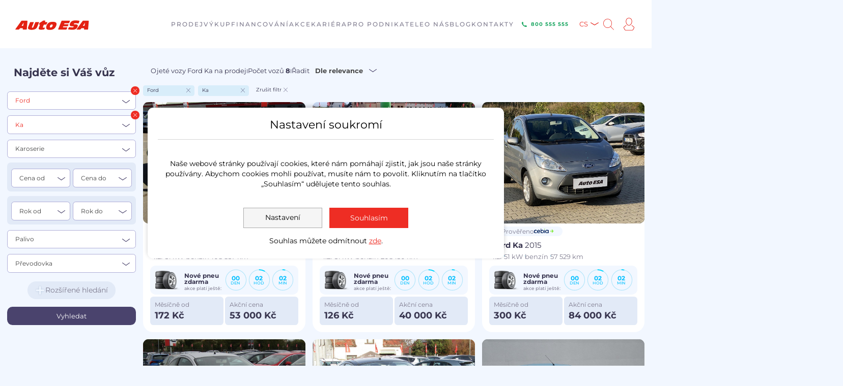

--- FILE ---
content_type: text/html; charset=utf-8
request_url: https://www.autoesa.cz/ford/ka
body_size: 19988
content:
<!DOCTYPE html>
<html lang="cs">
<head>

    <meta charset="utf-8">
    <meta name="viewport" content="width=device-width, initial-scale=1, minimum-scale=1">
    <title id="snippet--title">Ford Ka  | Autobazar Auto ESA</title>


    <meta name="robots"
          content="index,follow">
    <meta name="ip"
          content="192.168.21.111:80">
    

<link rel="stylesheet" type="text/css" href="/webtemp/cssloader-ebd3365edb71-magnify.css?1686584044">
<link rel="stylesheet" type="text/css" href="/webtemp/cssloader-a0d94bc7543a-magnific-popup.css?1686584044">
<link rel="stylesheet" type="text/css" href="/webtemp/cssloader-b146db25b20a-slick.css?1688991570">
<link rel="stylesheet" type="text/css" href="/webtemp/cssloader-6ad78ccf47dd-slick-theme.css?1688991570">
<link rel="stylesheet" type="text/css" href="/webtemp/cssloader-494630959b71-font-awesome.css?1686584044">
<link rel="stylesheet" type="text/css" href="/webtemp/cssloader-01150e47bf44-nouislider.min.rem.css?1686584044">
<link rel="stylesheet" type="text/css" href="/webtemp/cssloader-4d4b122de81f-select2.min.css?1686584044">
<link rel="stylesheet" type="text/css" href="/webtemp/cssloader-467eb655dff3-jquery.autocomplete.css?1686584044">
<link rel="stylesheet" type="text/css" href="/webtemp/cssloader-97c22916b801-pannellum.css?1686584044">
<link rel="stylesheet" type="text/css" href="/webtemp/cssloader-7bdbdf62faab-tippy.css?1688991570">
<link rel="stylesheet" type="text/css" href="/webtemp/cssloader-e1799116f0b0-bootstrap-datetimepicker.min.css?1688991570">
<link rel="stylesheet" type="text/css" href="/webtemp/cssloader-c0f9524ebb7f-cookie-bar.css?1738052826">
<link rel="stylesheet" type="text/css" href="/webtemp/cssloader-e3907eb4a745-styles.css?1768568732">

    <script src="https://www.autoesa.cz/public/js/jquery/jquery.min.js"></script>

    

    <link rel="shortcut icon" href="/images/favicon.ico">
    <meta name="apple-itunes-app" content="app-id=878071967">
    <meta name="facebook-domain-verification" content="y81pcebtxindfvym2gyor2sg9d1kw6">


    

    <!-- Popperjs -->
<script src="https://cdn.jsdelivr.net/npm/@popperjs/core@2.11.6/dist/umd/popper.min.js"
        crossorigin="anonymous"></script>
<!-- Tempus Dominus JavaScript -->
<script src="https://cdn.jsdelivr.net/gh/Eonasdan/tempus-dominus@master/dist/js/tempus-dominus.js"
        crossorigin="anonymous"></script>

<!-- Tempus Dominus Styles -->
    <link href="https://cdn.jsdelivr.net/gh/Eonasdan/tempus-dominus@master/dist/css/tempus-dominus.css"
          rel="stylesheet" crossorigin="anonymous">

    <link rel="stylesheet" href="https://unpkg.com/leaflet@1.9.4/dist/leaflet.css"
          integrity="sha256-p4NxAoJBhIIN+hmNHrzRCf9tD/miZyoHS5obTRR9BMY="
          crossorigin="">
    <script src="https://unpkg.com/leaflet@1.9.4/dist/leaflet.js"
            integrity="sha256-20nQCchB9co0qIjJZRGuk2/Z9VM+kNiyxNV1lvTlZBo="
            crossorigin=""></script>

<!-- Google Tag Manager 4 Datalayer Initialization -->
<script>
    var dataLayer = dataLayer || [];
</script>
    <script>
dataLayer.push({
    "event": "page_view",
    "site": "autoesa.cz",
    "platform": "web",
    "environment": "production",
    "language": "cs",
    "currency": "CZK",
    "device": "desktop",
    "page": {
        "id": 8113,
        "type": "category",
        "title": "Ka",
        "url": "http:\/\/www.autoesa.cz\/ford\/ka",
        "path": "\/ford\/ka",
        "section": "OnlineStore",
        "categories": [
            "Ford"
        ]
    },
    _clear: true
});
</script>
    <!-- End Google Tag Manager 4 Datalayer Initialization -->

    <!-- Google Tag Manager Old Datalayer Initialization -->
    <script>
dataLayer.push({
    "rtbHouse": "8113",
    "rtbHouse_category": "8113"
});
</script>
    
    <script>
dataLayer.push({
    "page.Type": "filter",
    "filter.Brand": "Ford",
    "filter.Model": "Ka",
    "filter.Body": "Nerozhoduje",
    "filter.Fuel": "Nerozhoduje",
    "filter.Color": "Nerozhoduje"
});
</script>
    <!-- End Google Tag Manager Old Datalayer Initialization -->


				<!-- Google Tag Manager -->
				<script>
					(function(w,d,s,l,i){w[l]=w[l]||[];w[l].push({'gtm.start':
					new Date().getTime(),event:'gtm.js'});var f=d.getElementsByTagName(s)[0],
					j=d.createElement(s),dl=l!='dataLayer'?'&l='+l:'';j.async=true;j.src=
					'//www.googletagmanager.com/gtm.js?id='+i+dl;f.parentNode.insertBefore(j,f);
					})(window,document,'script','dataLayer','GTM-NZCBXN');
				</script>
				<!-- End Google Tag Manager -->
			
					<script>
						function gtag() {
						    dataLayer.push(arguments)
						}
				
						gtag("consent", "default", {analytics_storage: "denied"});
					
						gtag("consent", "default", {personalization_storage: "denied"});
					
						gtag("consent", "default", {ad_storage: "denied",ad_user_data: "denied",ad_personalization: "denied"});
					
					dataLayer.push({event: "default_consent"});
				</script>
    <!-- Adform Tracking Code BEGIN -->
    <script type="text/javascript">
        window._adftrack = Array.isArray(window._adftrack) ? window._adftrack : (window._adftrack ? [window._adftrack] : []);
        window._adftrack.push({
            pm: 1500417,
            divider: encodeURIComponent('|'),
            pagename: encodeURIComponent('AutoEsa.cz|ka')
        })
        ;
        (function () {
            var s = document.createElement('script');
            s.type = 'text/javascript';
            s.async = true;
            s.src = 'https://track.adform.net/serving/scripts/trackpoint/async/';
            var x = document.getElementsByTagName('script')[0];
            x.parentNode.insertBefore(s, x);
        })();
    </script>
    <noscript>
        <p style="margin:0;padding:0;border:0;">
            <img src="https://track.adform.net/Serving/TrackPoint/?pm=1500417&ADFPageName=AutoEsa.cz|ka&ADFdivider=|"
                 width="1" height="1" alt="">
        </p>
    </noscript>
    <!-- Adform Tracking Code END -->
<!-- Facebook Pixel Code -->
<script>
    !function (f, b, e, v, n, t, s)
            {if(f.fbq)return;n=f.fbq=function(){n.callMethod?
              n.callMethod.apply(n,arguments):n.queue.push(arguments)};
              if(!f._fbq)f._fbq=n;n.push=n;n.loaded=!0;n.version='2.0';
              n.queue=[];t=b.createElement(e);t.async=!0;
              t.src=v;s=b.getElementsByTagName(e)[0];
              s.parentNode.insertBefore(t,s)}(window, document, 'script',
        'https://connect.facebook.net/en_US/fbevents.js');
    fbq('init', '2056183754677776');
    fbq('track', 'PageView');
</script>
<noscript><img height="1" width="1" style="display:none"
                 src="https://www.facebook.com/tr?id=2056183754677776&ev=PageView&noscript=1"></noscript>
<!-- End Facebook Pixel Code -->
<script type="text/javascript" src="https://postback.affiliateport.eu/track.js"></script>
<script type="text/javascript">_AP_tracker.init();</script></head>
<body data-web="ESA" data-eu="0" class="esa">

				<!-- Google Tag Manager (noscript) -->
				<noscript><iframe src="//www.googletagmanager.com/ns.html?id=GTM-NZCBXN"
				height="0" width="0" style="display:none;visibility:hidden"></iframe></noscript>
				<!-- End Google Tag Manager (noscript) -->
			
    <!-- Google Tag Manager -->
    <!-- End Google Tag Manager -->



<div class="main_header">
    <div class="main_header_inner">
        <a href="/" class="logo"><img src="/images/logo.svg" alt=""
                                                                                style="max-width: 300px;"></a>
        <nav class="main_menu">
            <ul>
                    <li>
                            <a href="https://www.autoesa.cz/prodej">
                                <span>Prodej</span>
                            </a>

                            <ul>
                                    <li>
                                        <a href="https://www.autoesa.cz/vsechna-auta">Nabídka prověřených vozů</a>
                                    </li>
                                    <li>
                                        <a href="https://www.autoesa.cz/prodej/nadstandardni-zaruky">Nadstandardní záruky</a>
                                    </li>
                                    <li>
                                        <a href="https://www.autoesa.cz/predprodejni-kontrola">Předprodejní kontrola</a>
                                    </li>
                                    <li>
                                        <a href="https://www.autoesa.cz/zadat-poptavku">Poptávka emailem</a>
                                    </li>
                                    <li>
                                        <a href="https://www.autoesa.cz/financovani-1">Splátkový prodej</a>
                                    </li>
                                    <li>
                                        <a href="https://www.autoesa.cz/prodej/sluzby">Služby</a>
                                    </li>
                                    <li>
                                        <a href="https://www.autoesa.cz/o-nas/ekologicke-vozy">Ekologické vozy</a>
                                    </li>
                                    <li>
                                        <a href="https://www.autoesa.cz/prodej/potrebne-doklady">Potřebné doklady</a>
                                    </li>
                                    <li>
                                        <a href="https://www.autoesa.cz/prodej/provereni-vsech-vozu-v-nabidce-auto-esa">Prověření všech vozů v nabídce Auto ESA</a>
                                    </li>
                                    <li>
                                        <a href="https://www.autoesa.cz/recenze-auto-esa">Auto ESA - Recenze vozidel</a>
                                    </li>
                            </ul>
                            <span class="submenu_toggler"></span>
                    </li>
                    <li>
                            <a href="https://www.autoesa.cz/vykup">
                                <span>Výkup</span>
                            </a>

                            <ul>
                                    <li>
                                        <a href="https://www.autoesa.cz/vykup/vykup-u-zakaznika-1">Vykup u zakaznika</a>
                                    </li>
                                    <li>
                                        <a href="https://www.autoesa.cz/vykup/vykup-aut-za-hotove">Výkup aut za hotové</a>
                                    </li>
                                    <li>
                                        <a href="https://www.autoesa.cz/vykup/prodej-vozu-protiuctem">Prodej vozu protiúčtem</a>
                                    </li>
                                    <li>
                                        <a href="https://www.autoesa.cz/vykup/oceneni-vozu">Ocenění vozu</a>
                                    </li>
                                    <li>
                                        <a href="https://www.autoesa.cz/vykup/komisni-prodej">Komisní prodej</a>
                                    </li>
                                    <li>
                                        <a href="https://www.autoesa.cz/vykup/vip-komisni-prodej">VIP komisní prodej</a>
                                    </li>
                                    <li>
                                        <a href="https://www.autoesa.cz/vykup/potrebne-doklady">Potřebné doklady</a>
                                    </li>
                                    <li>
                                        <a href="https://www.autoesa.cz/vykup/odkup-firemnich-vozu">Odkup firemních vozů</a>
                                    </li>
                            </ul>
                            <span class="submenu_toggler"></span>
                    </li>
                    <li>
                            <a href="https://www.autoesa.cz/financovani">
                                <span>Financování</span>
                            </a>

                            <ul>
                                    <li>
                                        <a href="https://www.autoesa.cz/vsechna-auta">Nabídka vozů s výhodným financováním</a>
                                    </li>
                                    <li>
                                        <a href="https://www.autoesa.cz/financovani/splatky-bez-navyseni">Splátky bez navýšení</a>
                                    </li>
                                    <li>
                                        <a href="https://www.autoesa.cz/financovani/zprostredkovani-uveru">Zprostředkování úvěru</a>
                                    </li>
                                    <li>
                                        <a href="https://www.autoesa.cz/financovani/operativni-financovani">Operativní financování</a>
                                    </li>
                                    <li>
                                        <a href="https://www.autoesa.cz/financovani/zpetny-uver">Zpětný úvěr</a>
                                    </li>
                                    <li>
                                        <a href="https://www.autoesa.cz/financovani/pojisteni">Pojištění</a>
                                    </li>
                            </ul>
                            <span class="submenu_toggler"></span>
                    </li>
                    <li>
                            <a href="https://www.autoesa.cz/akce">
                                <span>Akce</span>
                            </a>

                            <ul>
                                    <li>
                                        <a href="https://www.autoesa.cz/akce">Všechny akce</a>
                                    </li>
                                    <li>
                                        <a href="https://www.autoesa.cz/akce/garantovane-slevy-auto-esa">Garantované slevy auto esa</a>
                                    </li>
                                    <li>
                                        <a href="https://www.autoesa.cz/financovani/akcni-nabidka-financovani/operativni-financovani">Operativní financování</a>
                                    </li>
                                    <li>
                                        <a href="https://www.autoesa.cz/prodej/sluzby/zabezpeceni/gpsdohled-satelitni-zabezpeceni-vozidel">Satelitní zabezpečení vozu</a>
                                    </li>
                            </ul>
                            <span class="submenu_toggler"></span>
                    </li>
                    <li>
                            <a href="https://kariera.autoesa.cz">
                                <span>Kariéra</span>
                            </a>

                            <ul>
                                    <li>
                                        <a href="https://kariera.autoesa.cz/volne-pozice">Volné pozice</a>
                                    </li>
                                    <li>
                                        <a href="https://kariera.autoesa.cz/#budte-uspesni">Buďte úspěšní</a>
                                    </li>
                                    <li>
                                        <a href="https://kariera.autoesa.cz/#studenti-a-absolventi">Studenti a absolventi</a>
                                    </li>
                                    <li>
                                        <a href="https://kariera.autoesa.cz/#benefity">Benefity</a>
                                    </li>
                            </ul>
                            <span class="submenu_toggler"></span>
                    </li>
                    <li>
                            <a href="https://www.autoesa.cz/vozy-s-odpoctem-dph">
                                <span>Pro podnikatele</span>
                            </a>

                            <ul>
                                    <li>
                                        <a href="https://www.autoesa.cz/vozy-s-odpoctem-dph/remeslnici">Řemeslníci</a>
                                    </li>
                                    <li>
                                        <a href="https://www.autoesa.cz/vozy-s-odpoctem-dph/male-firmy">Malé firmy</a>
                                    </li>
                                    <li>
                                        <a href="https://www.autoesa.cz/vozy-s-odpoctem-dph/stredni-firmy">Střední firmy</a>
                                    </li>
                            </ul>
                            <span class="submenu_toggler"></span>
                    </li>
                    <li>
                            <a href="https://www.autoesa.cz/o-nas">
                                <span>O nás</span>
                            </a>

                            <ul>
                                    <li>
                                        <a href="https://www.autoesa.cz/o-nas/proc-auto-esa">Proč Auto ESA</a>
                                    </li>
                                    <li>
                                        <a href="https://www.autoesa.cz/o-nas/spokojenost-zakazniku">Spokojenost zákazníků</a>
                                    </li>
                                    <li>
                                        <a href="https://www.autoesa.cz/o-nas/handy-car">Handy Car</a>
                                    </li>
                                    <li>
                                        <a href="https://www.autoesa.cz/o-nas/partneri">Partneři</a>
                                    </li>
                                    <li>
                                        <a href="https://www.autoesa.cz/o-nas/ke-stazeni">Ke stažení</a>
                                    </li>
                                    <li>
                                        <a href="https://www.autoesa.cz/o-nas/certifikace-tuv">Certifikace  TÜV</a>
                                    </li>
                                    <li>
                                        <a href="https://www.autoesa.cz/o-nas/ekologicke-vozy">Ekologické vozy</a>
                                    </li>
                            </ul>
                            <span class="submenu_toggler"></span>
                    </li>
                    <li>
                            <a href="https://www.autoesa.cz/zajimavosti">
                                <span>Blog</span>
                            </a>

                    </li>
                    <li>
                            <a href="https://www.autoesa.cz/kontakty">
                                <span>Kontakty</span>
                            </a>

                            <ul>
                                    <li>
                                        <a href="https://www.autoesa.cz/kontakty#pobocky">Pobočky</a>
                                    </li>
                                    <li>
                                        <a href="https://www.autoesa.cz/kontakty/zakaznicke-centrum">Zákaznické centrum</a>
                                    </li>
                                    <li>
                                        <a href="https://www.autoesa.cz/kontakty/administrativni-centrum">Administrativní centrum</a>
                                    </li>
                                    <li>
                                        <a href="https://www.autoesa.cz/kontakty/napiste-nam">Napište nám</a>
                                    </li>
                                    <li>
                                        <a href="https://www.autoesa.cz/kontakty/reklamace">Reklamace</a>
                                    </li>
                                    <li>
                                        <a href="https://www.autoesa.cz/kontakty/technicke-prukazy">Technické průkazy</a>
                                    </li>
                                    <li>
                                        <a href="https://www.autoesa.cz/kontakty/platby">Platby</a>
                                    </li>
                                    <li>
                                        <a href="https://www.autoesa.cz/kontakty/pro-media">Pro média</a>
                                    </li>
                            </ul>
                            <span class="submenu_toggler"></span>
                    </li>

            </ul>
        </nav>
        <div class="header_right">
<a class="green-phone-btn" href="tel:800555555">
        <img src="/images/icons/icon-green-phone.svg" alt="Telefon">
        <span>800 555 555</span>
</a>            <ul class="lang_menu">
                <li>
                    <a href="#" id="langCode" data-lang="cs">CS</a>
                    <ul>
                        <li><a
                                    href="https://www.autoesa.cz/en">EN</a></li>
                        <li><a
                                    href="https://www.autoesa.cz/ua">UA</a></li>
                    </ul>
                </li>
            </ul>
            <a class="search"></a>
            <a class="account" href="/account/"></a>
            <div class="menu_toggler">
                <div class="menu_toggler__inner">
                    <span class="_1"></span>
                    <span class="_2"></span>
                    <span class="_3"></span>
                </div>
            </div>
        </div>
        
    </div>
    <div class="search_form_line">
        <form action="/cs/?do=searchForm-submit" method="post" id="frm-searchForm">
                <input id="autocomplete"
                       placeholder="Zadejte název, příklad: Škoda Fabia benzín kombi klima 2010 ..."
                       data-link="/?do=search" type="text" name="text" required data-nette-rules='[{"op":":filled","msg":"Vyplňte prosím hledaný text"}]'>
            <input value="Hledat" class="btn btn--red" type="submit" name="send">
            <div class="results"></div>
        <input type="hidden" name="_do" value="searchForm-submit"><!--[if IE]><input type=IEbug disabled style="display:none"><![endif]-->
</form>

        <span class="close_search"></span>
    </div>
</div>

<!-- header end -->
<div id="snippet--topBanner"><div id="snippet--subpageHeader">    <!-- class hide_mobile on this subpage -->
</div></div>

    <div id="stickySearchWrapperFix" class="search_wrapper border-bottom scrollHere" data-action="0">
        <div class=" search_left_column sticky_column stickySearchWrapper">
            <div class="search_left_column_wrapper">
<div class="search_box_toggler">
    <a>Hledat vůz</a>
</div>

<div class="search_box initSearchFull stickySearch" data-action="0">
    <h2>Najděte si Váš vůz
    </h2>

    <div class="search_row">
        <select data-placeholder="Značka" multiple class="select2-container select2-hidden-accessible withSerach selectZnacka w-full hideFirst select2-multiple2">
                    <optgroup label="Nejvyhledávanější">
                        <option
                                value="102x">Škoda</option>
                        <option
                                value="140x">Volkswagen</option>
                        <option
                                value="126x">Ford</option>
                        <option
                                value="209x">Opel</option>
                        <option
                                value="299x">Peugeot</option>
                        <option
                                value="262x">Renault</option>
                    </optgroup>
                    <optgroup label="Všechny značky">
                        <option value="398" >Alfa Romeo</option>
                        <option value="286" >Audi</option>
                        <option value="16789" >BAIC</option>
                        <option value="199" >BMW</option>
                        <option value="320" >Chevrolet</option>
                        <option value="211" >Citroën</option>
                        <option value="268" >Dacia</option>
                        <option value="566" >Daewoo</option>
                        <option value="575" >Daihatsu</option>
                        <option value="587" >Dodge</option>
                        <option value="15996" >Dongfeng</option>
                        <option value="16861" >DS</option>
                        <option value="288" >Fiat</option>
                        <option value="126" selected>Ford</option>
                        <option value="235" >Honda</option>
                        <option value="214" >Hyundai</option>
                        <option value="1522" >Infiniti</option>
                        <option value="854" >Jaguar</option>
                        <option value="362" >Jeep</option>
                        <option value="274" >Kia</option>
                        <option value="546" >Lancia</option>
                        <option value="426" >Land Rover</option>
                        <option value="360" >Lexus</option>
                        <option value="1225" >Maserati</option>
                        <option value="224" >Mazda</option>
                        <option value="232" >Mercedes-Benz</option>
                        <option value="16135" >MG</option>
                        <option value="339" >Mini</option>
                        <option value="334" >Mitsubishi</option>
                        <option value="123" >Nissan</option>
                        <option value="209" >Opel</option>
                        <option value="299" >Peugeot</option>
                        <option value="262" >Renault</option>
                        <option value="257" >Seat</option>
                        <option value="102" >Škoda</option>
                        <option value="920" >SsangYong</option>
                        <option value="498" >Subaru</option>
                        <option value="357" >Suzuki</option>
                        <option value="205" >Toyota</option>
                        <option value="140" >Volkswagen</option>
                        <option value="328" >Volvo</option>
                    </optgroup>
        </select>
        <span class="del_filter"></span>
    </div>
    <div class="search_row">
        <select class="select2-container select2-hidden-accessible withSerach select2-multiple2 selectModel w-full hideFirst" data-placeholder="Model" multiple>
                    <option value="ford+c-max" >C-MAX</option>
                    <option value="ford+ecosport" >EcoSport</option>
                    <option value="ford+edge" >Edge</option>
                    <option value="ford+fiesta" >Fiesta</option>
                    <option value="ford+focus" >Focus</option>
                    <option value="ford+fusion" >Fusion</option>
                    <option value="ford+galaxy" >Galaxy</option>
                    <option value="ford+grand-c-max" >Grand C-MAX</option>
                    <option value="ford+ka" selected>Ka</option>
                    <option value="ford+kuga" >Kuga</option>
                    <option value="ford+mondeo" >Mondeo</option>
                    <option value="ford+ranger" >Ranger</option>
                    <option value="ford+s-max" >S-MAX</option>
                    <option value="ford+tourneo-connect" >Tourneo Connect</option>
                    <option value="ford+tourneo-courier" >Tourneo Courier</option>
                    <option value="ford+tourneo-custom" >Tourneo Custom</option>
                    <option value="ford+transit" >Transit</option>
                    <option value="ford+transit-connect" >Transit Connect</option>
                    <option value="ford+transit-custom" >Transit Custom</option>
        </select>
        <span class="del_filter"></span>
    </div>
    <div class="search_row">
        <select class="select2-container select2-hidden-accessible withSerach selectKaroserie w-full hideFirst confirmFullSearch">
            <option value="">Karoserie</option>
            <option value="7"
                                                             data-value="hatchback" >hatchback</option>
        </select>
    </div>

    <div class="two_box">
        <div class="two_box__left">
            <div class="search_row">
                <select class="select2-container select2-hidden-accessible selectCenaOd w-full hideFirst confirmFullSearch">
                    <option value="">Cena od</option>
                    <option
                            value="30000" >30 000</option>
                    <option
                            value="50000" >50 000</option>
                    <option
                            value="75000" >75 000</option>
                    <option
                            value="100000" >100 000</option>
                    <option
                            value="150000" >150 000</option>
                    <option
                            value="200000" >200 000</option>
                    <option
                            value="250000" >250 000</option>
                    <option
                            value="300000" >300 000</option>
                    <option
                            value="350000" >350 000</option>
                    <option
                            value="400000" >400 000</option>
                    <option
                            value="500000" >500 000</option>
                    <option
                            value="600000" >600 000</option>
                    <option
                            value="800000" >800 000</option>
                    <option
                            value="1000000" >1 000 000</option>
                </select>
            </div>

        </div>
        <div class="two_box__right">
            <div class="search_row">
                <select class="select2-container select2-hidden-accessible selectCenaDo w-full hideFirst confirmFullSearch">
                    <option value="">Cena do</option>
                    <option
                            value="30000" >30 000</option>
                    <option
                            value="50000" >50 000</option>
                    <option
                            value="75000" >75 000</option>
                    <option
                            value="100000" >100 000</option>
                    <option
                            value="150000" >150 000</option>
                    <option
                            value="200000" >200 000</option>
                    <option
                            value="250000" >250 000</option>
                    <option
                            value="300000" >300 000</option>
                    <option
                            value="350000" >350 000</option>
                    <option
                            value="400000" >400 000</option>
                    <option
                            value="500000" >500 000</option>
                    <option
                            value="600000" >600 000</option>
                    <option
                            value="800000" >800 000</option>
                    <option
                            value="1000000" >1 000 000</option>
                </select>
            </div>
        </div>
    </div>

    <div class="two_box">
        <div class="two_box__left">
            <div class="search_row">
                <select class="select2-container select2-hidden-accessible selectRokOd w-full hideFirst confirmFullSearch">
                    <option value="">Rok od</option>
                    <option
                            value="2026" >2026</option>
                    <option
                            value="2025" >2025</option>
                    <option
                            value="2024" >2024</option>
                    <option
                            value="2023" >2023</option>
                    <option
                            value="2022" >2022</option>
                    <option
                            value="2021" >2021</option>
                    <option
                            value="2020" >2020</option>
                    <option
                            value="2019" >2019</option>
                    <option
                            value="2018" >2018</option>
                    <option
                            value="2017" >2017</option>
                    <option
                            value="2016" >2016</option>
                    <option
                            value="2015" >2015</option>
                    <option
                            value="2014" >2014</option>
                    <option
                            value="2013" >2013</option>
                    <option
                            value="2012" >2012</option>
                    <option
                            value="2011" >2011</option>
                    <option
                            value="2010" >2010</option>
                    <option
                            value="2009" >2009</option>
                    <option
                            value="2008" >2008</option>
                    <option
                            value="2007" >2007</option>
                    <option
                            value="2006" >2006</option>
                    <option
                            value="2005" >2005</option>
                    <option
                            value="2004" >2004</option>
                    <option
                            value="2003" >2003</option>
                    <option
                            value="2002" >2002</option>
                    <option
                            value="2001" >2001</option>
                    <option
                            value="2000" >2000</option>
                    <option
                            value="1999" >1999</option>
                    <option
                            value="1998" >1998</option>
                    <option
                            value="1997" >1997</option>
                    <option
                            value="1996" >1996</option>
                    <option
                            value="1995" >1995</option>
                    <option
                            value="1994" >1994</option>
                    <option
                            value="1993" >1993</option>
                </select>
            </div>

        </div>
        <div class="two_box__right">
            <div class="search_row">
                <select class="select2-container select2-hidden-accessible selectRokDo w-full hideFirst confirmFullSearch">
                    <option value="">Rok do</option>
                    <option
                            value="2026" >2026</option>
                    <option
                            value="2025" >2025</option>
                    <option
                            value="2024" >2024</option>
                    <option
                            value="2023" >2023</option>
                    <option
                            value="2022" >2022</option>
                    <option
                            value="2021" >2021</option>
                    <option
                            value="2020" >2020</option>
                    <option
                            value="2019" >2019</option>
                    <option
                            value="2018" >2018</option>
                    <option
                            value="2017" >2017</option>
                    <option
                            value="2016" >2016</option>
                    <option
                            value="2015" >2015</option>
                    <option
                            value="2014" >2014</option>
                    <option
                            value="2013" >2013</option>
                    <option
                            value="2012" >2012</option>
                    <option
                            value="2011" >2011</option>
                    <option
                            value="2010" >2010</option>
                    <option
                            value="2009" >2009</option>
                    <option
                            value="2008" >2008</option>
                    <option
                            value="2007" >2007</option>
                    <option
                            value="2006" >2006</option>
                    <option
                            value="2005" >2005</option>
                    <option
                            value="2004" >2004</option>
                    <option
                            value="2003" >2003</option>
                    <option
                            value="2002" >2002</option>
                    <option
                            value="2001" >2001</option>
                    <option
                            value="2000" >2000</option>
                    <option
                            value="1999" >1999</option>
                    <option
                            value="1998" >1998</option>
                    <option
                            value="1997" >1997</option>
                    <option
                            value="1996" >1996</option>
                    <option
                            value="1995" >1995</option>
                    <option
                            value="1994" >1994</option>
                    <option
                            value="1993" >1993</option>
                </select>
            </div>
        </div>
    </div>

    <div class="search_row">
        <select class="select2-container select2-hidden-accessible selectPalivo w-full hideFirst confirmFullSearch">
            <option value="">Palivo</option>
            <option value="4"
                                                          data-value="CNG + benzín" >CNG + benzín</option>
            <option value="3"
                                                          data-value="LPG + benzín" >LPG + benzín</option>
            <option value="1"
                                                          data-value="benzín" >benzín</option>
            <option value="15081"
                                                          data-value="elektro" >elektro</option>
            <option value="638"
                                                          data-value="hybridní" >hybridní</option>
            <option value="2"
                                                          data-value="nafta" >nafta</option>
        </select>
    </div>
    <div class="search_row">
        <select class="select2-container select2-hidden-accessible selectPrevodovka w-full hideFirst confirmFullSearch">
            <option value="">Převodovka</option>
            <option
                    value="48" >manuální</option>
            <option
                    value="49" >automatická</option>
        </select>
    </div>

    <!-- advenced search hidden  -->
    <div class="advenced_search_toggle_content" >
        <div class="search_row">
            <select class="select2-container select2-hidden-accessible selectVykonOd w-full small hideFirst confirmFullSearch">
                <option value="">Výkon od</option>
                <option
                        value="50" >70
                    kW
                </option>
                <option
                        value="51" >85
                    kW
                </option>
                <option
                        value="52" >100
                    kW
                </option>
                <option
                        value="53" >125
                    kW
                </option>
            </select>
        </div>
        <div class="search_row">
            <select class="select2-container select2-hidden-accessible selectObsahOdDo w-full small hideFirst confirmFullSearch">
                <option value="">Objem motoru od / do</option>
                <option
                        value="16429" >Do 1000 ccm
                </option>
                <option
                        value="16435" >1001 až 1400 ccm
                </option>
                <option
                        value="16441" >1401 až 1600 ccm
                </option>
                <option
                        value="16447" >1601 až 2000 ccm
                </option>
                <option
                        value="16459" >2001 až 2500 ccm
                </option>
                <option
                        value="16465" >2501 ccm a více
                </option>
            </select>
        </div>
        <div class="search_row">
            <select class="select2-container select2-hidden-accessible selectNajetoDo w-full small hideFirst confirmFullSearch">
                <option value="">Najeto do</option>
                <option
                        value="54" >50.000
                    km
                </option>
                <option
                        value="55" >100.000
                    km
                </option>
                <option
                        value="56" >150.000
                    km
                </option>
                <option
                        value="57" >200.000
                    km
                </option>
            </select>
        </div>

        <div class="search_row">
                <select class="select2-container select2-hidden-accessible selectMist w-full small hideFirst confirmFullSearch">
                    <option value="">Počet míst</option>
                    <option
                            value="16509" >do 3
                    </option>
                    <option
                            value="16515" >4-5
                    </option>
                    <option
                            value="16521" >6-7
                    </option>
                    <option
                            value="16527" >7 a více
                    </option>
                </select>
        </div>

        <div class="search_row">
            <select class="select2-container select2-hidden-accessible selectBarva w-full small hideFirst confirmFullSearch">
                <option value="">Barva</option>
                <option
                        value="15" >černá
                </option>
                <option
                        value="171" >červená
                </option>
                <option
                        value="127" >modrá
                </option>
                <option
                        value="153" >modrá metalíza
                </option>
                <option
                        value="169" >šedá
                </option>
            </select>
        </div>

        <div class="checkboxs_holder">
            <div class="styled_checkbox_mini">
                <input class="checkMajitel confirmFullSearchCheckbox" type="checkbox" value=""
                        id="_1">
                <label for="_1">1. Majitel</label>
            </div>
            <div class="styled_checkbox_mini">
                <input class="checkNoveVCr confirmFullSearchCheckbox" type="checkbox" value=""
                        id="_2">
                <label for="_2">Koupeno nové v ČR</lbel>
            </div>
            <div class="styled_checkbox_mini">
                <input class="checkKniha confirmFullSearchCheckbox" type="checkbox" value=""
                        id="_3">
                <label for="_3">Servisní kniha</label>
            </div>
            <div class="styled_checkbox_mini">
                <input class="checkOdpocetDPH confirmFullSearchCheckbox" type="checkbox" value=""
                        id="_4">
                <label for="_4">Odpočet DPH</label>
            </div>
            <hr>
            <div class="styled_checkbox_mini">
                <input class="check4x4 confirmFullSearchCheckbox" type="checkbox" value=""
                        id="_5">
                <label for="_5">4×4</label>
            </div>
            <div class="styled_checkbox_mini">
                <input type="checkbox" value="59" 
                       id="_59" class="vybava vybava-59 confirmFullSearchCheckbox">
                <label for="_59">Kožený interiér</label>
            </div>
            <div class="styled_checkbox_mini">
                <input type="checkbox" value="60" 
                       id="_60" class="vybava vybava-60 confirmFullSearchCheckbox">
                <label for="_60">Xenony</label>
            </div>
            <div class="styled_checkbox_mini">
                <input type="checkbox" value="58" 
                       id="_58" class="vybava vybava-58 confirmFullSearchCheckbox">
                <label for="_58">Klimatizace</label>
            </div>
            <div class="styled_checkbox_mini">
                <input type="checkbox" value="61" 
                       id="_61" class="vybava vybava-61 confirmFullSearchCheckbox">
                <label for="_61">Led světla</label>
            </div>
            <div class="styled_checkbox_mini">
                <input type="checkbox" value="62" 
                       id="_62" class="vybava vybava-62 confirmFullSearchCheckbox">
                <label for="_62">Parkovací asistent</label>
            </div>
            <div class="styled_checkbox_mini">
                <input type="checkbox" value="15668" 
                       id="_15668" class="vybava vybava-15668 confirmFullSearchCheckbox">
                <label for="_15668">Tempomat</label>
            </div>
            <div class="styled_checkbox_mini">
                <input type="checkbox" value="15670" 
                       id="_15670" class="vybava vybava-15670 confirmFullSearchCheckbox">
                <label for="_15670">Tažné zařízení</label>
            </div>

        </div>

    </div>

    <div class="advenced_search_toggler">
        <a href=""><span>Rozšířené hledání</span></a>
    </div>
    <input type="submit" value="Vyhledat" class="btn btn--red btn--full_width mainSearchBtn">
    <input type="hidden" id="getBrandsLink" value="/cars/list?do=getBrands">
    <input type="hidden" id="getModelsLink" value="/cars/list?do=getModels">
    <input type="hidden" id="getCaroseriesLink" value="/cars/list?do=getCaroseries">
</div>
            </div>
        </div>
        <div class="search_right_column">
            <div class="search_head">
    <div class="search_head_top">
        <div class="search_head__left">
<div class="search_head__count" id="snippet--carListHead">
    
    <h1>
        Ojeté vozy Ford&nbsp;Ka na&nbsp;prodej
    </h1>
    <span class="splitter">I</span>
    <h2>
        Počet vozů&nbsp;<strong>8</strong>
    </h2>
    <span class="splitter">I</span>
    <input id="isSearchingEnable" type="hidden"
           value="false">
    <input id="isExtraPreselectedEnable" type="hidden"
           value="false">
    <input id="isCarSold" type="hidden"
           value="false">
</div>
<div class="search_head__actions">
    <div class="seach_head_order">
        <span class="seach_head_order_label">Řadit</span>
        <select class="select2-container select2-hidden-accessible confirmFullSearch2 selectOrder">
            <option value="0"
                    selected>Dle relevance</option>
            <option value="1"
                    >Od nejvyšší ceny</option>
            <option value="2"
                    >Od nejnižší ceny</option>
            <option value="3"
                    >Od nejvyšší ceny v hotovosti</option>
            <option value="4"
                    >Od nejnižší ceny v hotovosti</option>
            <option value="5"
                    >Od nejstarších</option>
            <option value="6"
                    >Od nejmladších</option>
            <option value="9"
                    >Od nejvyšší splátky</option>
            <option value="10"
                    >Od nejnižší splátky</option>
        </select>
    </div>
</div>        </div>
        <div class="search_head__right" id="snippet--paginationTop">
            
        </div>
    </div>
<div id="snippet--filter">        <div class="search_head_bottom">
                <div class="head_def_filter head_def_filter_multi"
                                                                data-select=".selectZnacka" data-key="126">
                    <div>Ford</div>
                    <img src="/images/icons/close-blue.svg" alt="Zrušit">
                </div>
                <div
                        class="head_def_filter head_def_filter_multi" data-select=".selectModel"
                        data-key="ford+ka">
                    <div>Ka</div>
                    <img src="/images/icons/close-blue.svg" alt="Zrušit">
                </div>

            <div class="head_def_filter head_def_filter_all">
                <div>Zrušit filtr</div>
                <img src="/images/icons/close-blue.svg" alt="Zrušit">
            </div>
        </div>
</div>
</div>

<div class="overlayContent" id="snippet--carList">
    <div class="row">
</div>        <!-- car_item--long class for long items  -->
        <div class="car_items_holder">

<a href="/ford/ka/hatchback/benzin/885425149" target="_blank"  class="car_item">
    <div class="car_item__image"
        style="background-image: url(/files/cars/885425149/950_713_e/885425149-1.jpg);">
        <div class="car_image_tags">
        </div>
        <img src="/files/cars/885425149/950_713_e/885425149-1.jpg?1767865333" alt="Ford Ka 1.2i ">
    </div>
    <div class="car_item__content">
        <div class="car_item__content__inner">
            <div class="car_item__content__top">
                <div class="cebia_checked">
                    <span>Prověřeno</span>
                    <img src="/images/cebia.svg" alt="Cebia">
                </div>
            </div>
            <h2 class="car_item__title" data-mh="title">Ford Ka <span>2011</span></h2>
            <div class="car_item__icons" data-mh="icons">
                <div class="car_item__icon icon_year">1.2i</div>
                <div class="car_item__icon icon_power">51 kW</div>
                <div class="car_item__icon icon_fuel">benzín</div>
                <div class="car_item__icon icon_range">108 857 km</div>
            </div>
        </div>
         <div class="tags_akce" data-mh="tags">
             <div class="car_item__akce">
                             <div class="action_element bg--blue">
                <div class="action_element__title">
                    <div class="action_element__title__image">
                        <img src="[data-uri]" alt="Nové pneu zdarma">
                    </div>
                    <div class="action_element__title__content">
                        <strong>Nové pneu zdarma</strong>
                        <span>akce platí ještě:</span>
                    </div>
                </div>
                <div class="progress_circles" data-countdown-to="1/18/2026 23:59">
                    <div class="progress_wrapper" style="--percent: 0;">
                        <svg class="progress_ring" viewBox="0 0 76 76">
                            <circle class="progress_bg" cx="38" cy="38" r="34"></circle>
                            <circle class="progress_progress" cx="38" cy="38" r="34"></circle>
                        </svg>
                        <div class="progress_text">
                            <div class="progress_number">00</div>
                            <div class="progress_label">DEN</div>
                        </div>
                    </div>
                    <div class="progress_wrapper" style="--percent: 4;">
                        <svg class="progress_ring" viewBox="0 0 76 76">
                            <circle class="progress_bg" cx="38" cy="38" r="34"></circle>
                            <circle class="progress_progress" cx="38" cy="38" r="34"></circle>
                        </svg>
                        <div class="progress_text">
                            <div class="progress_number">01</div>
                            <div class="progress_label">HOD</div>
                        </div>
                    </div>
                    <div class="progress_wrapper" style="--percent: 5;">
                        <svg class="progress_ring" viewBox="0 0 76 76">
                            <circle class="progress_bg" cx="38" cy="38" r="34"></circle>
                            <circle class="progress_progress" cx="38" cy="38" r="34"></circle>
                        </svg>
                        <div class="progress_text">
                            <div class="progress_number">03</div>
                            <div class="progress_label">MIN</div>
                        </div>
                    </div>
                </div>
            </div>




             </div>
            <div class="car_item__tags">
                <div class="car_item__tags__inner">
                </div>
            </div>
        </div>

        <div class="car_item__price_holder">
            <div class="car_item__price_block">
                <span class="text">Měsíčně od</span>
                <span class="price">172&nbsp;Kč</span>
            </div>
            <div class="car_item__price_block text-red">
                <span class="text">Akční cena</span>
                <span class="price">53&nbsp;000&nbsp;Kč</span>
            </div>
        </div>
    </div>
</a>

                    
                
<a href="/ford/ka/hatchback/benzin/657429756" target="_blank"  class="car_item">
    <div class="car_item__image"
        style="background-image: url(/files/cars/657429756/950_713_e/657429756-1.jpg);">
        <div class="car_image_tags">
        </div>
        <img src="/files/cars/657429756/950_713_e/657429756-1.jpg?1766313378" alt="Ford Ka 1.2i ">
    </div>
    <div class="car_item__content">
        <div class="car_item__content__inner">
            <div class="car_item__content__top">
                <div class="cebia_checked">
                    <span>Prověřeno</span>
                    <img src="/images/cebia.svg" alt="Cebia">
                </div>
            </div>
            <h2 class="car_item__title" data-mh="title">Ford Ka <span>2012</span></h2>
            <div class="car_item__icons" data-mh="icons">
                <div class="car_item__icon icon_year">1.2i</div>
                <div class="car_item__icon icon_power">51 kW</div>
                <div class="car_item__icon icon_fuel">benzín</div>
                <div class="car_item__icon icon_range">208 130 km</div>
            </div>
        </div>
         <div class="tags_akce" data-mh="tags">
             <div class="car_item__akce">
                             <div class="action_element bg--blue">
                <div class="action_element__title">
                    <div class="action_element__title__image">
                        <img src="[data-uri]" alt="Nové pneu zdarma">
                    </div>
                    <div class="action_element__title__content">
                        <strong>Nové pneu zdarma</strong>
                        <span>akce platí ještě:</span>
                    </div>
                </div>
                <div class="progress_circles" data-countdown-to="1/18/2026 23:59">
                    <div class="progress_wrapper" style="--percent: 0;">
                        <svg class="progress_ring" viewBox="0 0 76 76">
                            <circle class="progress_bg" cx="38" cy="38" r="34"></circle>
                            <circle class="progress_progress" cx="38" cy="38" r="34"></circle>
                        </svg>
                        <div class="progress_text">
                            <div class="progress_number">00</div>
                            <div class="progress_label">DEN</div>
                        </div>
                    </div>
                    <div class="progress_wrapper" style="--percent: 4;">
                        <svg class="progress_ring" viewBox="0 0 76 76">
                            <circle class="progress_bg" cx="38" cy="38" r="34"></circle>
                            <circle class="progress_progress" cx="38" cy="38" r="34"></circle>
                        </svg>
                        <div class="progress_text">
                            <div class="progress_number">01</div>
                            <div class="progress_label">HOD</div>
                        </div>
                    </div>
                    <div class="progress_wrapper" style="--percent: 5;">
                        <svg class="progress_ring" viewBox="0 0 76 76">
                            <circle class="progress_bg" cx="38" cy="38" r="34"></circle>
                            <circle class="progress_progress" cx="38" cy="38" r="34"></circle>
                        </svg>
                        <div class="progress_text">
                            <div class="progress_number">03</div>
                            <div class="progress_label">MIN</div>
                        </div>
                    </div>
                </div>
            </div>




             </div>
            <div class="car_item__tags">
                <div class="car_item__tags__inner">
                    <div class="car_item__tag">koupeno nové v ČR</div>
                </div>
            </div>
        </div>

        <div class="car_item__price_holder">
            <div class="car_item__price_block">
                <span class="text">Měsíčně od</span>
                <span class="price">126&nbsp;Kč</span>
            </div>
            <div class="car_item__price_block text-red">
                <span class="text">Akční cena</span>
                <span class="price">40&nbsp;000&nbsp;Kč</span>
            </div>
        </div>
    </div>
</a>

                    
                
<a href="/ford/ka/hatchback/benzin/525432573" target="_blank"  class="car_item">
    <div class="car_item__image"
        style="background-image: url(/files/cars/525432573/950_713_e/525432573-1.jpg);">
        <div class="car_image_tags">
        </div>
        <img src="/files/cars/525432573/950_713_e/525432573-1.jpg?1766317232" alt="Ford Ka 1.2i ">
    </div>
    <div class="car_item__content">
        <div class="car_item__content__inner">
            <div class="car_item__content__top">
                <div class="cebia_checked">
                    <span>Prověřeno</span>
                    <img src="/images/cebia.svg" alt="Cebia">
                </div>
            </div>
            <h2 class="car_item__title" data-mh="title">Ford Ka <span>2015</span></h2>
            <div class="car_item__icons" data-mh="icons">
                <div class="car_item__icon icon_year">1.2i</div>
                <div class="car_item__icon icon_power">51 kW</div>
                <div class="car_item__icon icon_fuel">benzín</div>
                <div class="car_item__icon icon_range">57 529 km</div>
            </div>
        </div>
         <div class="tags_akce" data-mh="tags">
             <div class="car_item__akce">
                             <div class="action_element bg--blue">
                <div class="action_element__title">
                    <div class="action_element__title__image">
                        <img src="[data-uri]" alt="Nové pneu zdarma">
                    </div>
                    <div class="action_element__title__content">
                        <strong>Nové pneu zdarma</strong>
                        <span>akce platí ještě:</span>
                    </div>
                </div>
                <div class="progress_circles" data-countdown-to="1/18/2026 23:59">
                    <div class="progress_wrapper" style="--percent: 0;">
                        <svg class="progress_ring" viewBox="0 0 76 76">
                            <circle class="progress_bg" cx="38" cy="38" r="34"></circle>
                            <circle class="progress_progress" cx="38" cy="38" r="34"></circle>
                        </svg>
                        <div class="progress_text">
                            <div class="progress_number">00</div>
                            <div class="progress_label">DEN</div>
                        </div>
                    </div>
                    <div class="progress_wrapper" style="--percent: 4;">
                        <svg class="progress_ring" viewBox="0 0 76 76">
                            <circle class="progress_bg" cx="38" cy="38" r="34"></circle>
                            <circle class="progress_progress" cx="38" cy="38" r="34"></circle>
                        </svg>
                        <div class="progress_text">
                            <div class="progress_number">01</div>
                            <div class="progress_label">HOD</div>
                        </div>
                    </div>
                    <div class="progress_wrapper" style="--percent: 5;">
                        <svg class="progress_ring" viewBox="0 0 76 76">
                            <circle class="progress_bg" cx="38" cy="38" r="34"></circle>
                            <circle class="progress_progress" cx="38" cy="38" r="34"></circle>
                        </svg>
                        <div class="progress_text">
                            <div class="progress_number">03</div>
                            <div class="progress_label">MIN</div>
                        </div>
                    </div>
                </div>
            </div>




             </div>
            <div class="car_item__tags">
                <div class="car_item__tags__inner">
                    <div class="car_item__tag">koupeno nové v ČR</div>
                </div>
            </div>
        </div>

        <div class="car_item__price_holder">
            <div class="car_item__price_block">
                <span class="text">Měsíčně od</span>
                <span class="price">300&nbsp;Kč</span>
            </div>
            <div class="car_item__price_block text-red">
                <span class="text">Akční cena</span>
                <span class="price">84&nbsp;000&nbsp;Kč</span>
            </div>
        </div>
    </div>
</a>

                    
                
<a href="/ford/ka/hatchback/benzin/985434643" target="_blank"  class="car_item">
    <div class="car_item__image"
        style="background-image: url(/files/cars/985434643/950_713_e/985434643-1.jpg);">
        <div class="car_image_tags">
        </div>
        <img src="/files/cars/985434643/950_713_e/985434643-1.jpg?1759602073" alt="Ford Ka 1.25i ">
    </div>
    <div class="car_item__content">
        <div class="car_item__content__inner">
            <div class="car_item__content__top">
                <div class="cebia_checked">
                    <span>Prověřeno</span>
                    <img src="/images/cebia.svg" alt="Cebia">
                </div>
            </div>
            <h2 class="car_item__title" data-mh="title">Ford Ka <span>2009</span></h2>
            <div class="car_item__icons" data-mh="icons">
                <div class="car_item__icon icon_year">1.25i</div>
                <div class="car_item__icon icon_power">51 kW</div>
                <div class="car_item__icon icon_fuel">benzín</div>
                <div class="car_item__icon icon_range">152 512 km</div>
            </div>
        </div>
         <div class="tags_akce" data-mh="tags">
            <div class="car_item__tags">
                <div class="car_item__tags__inner">
                </div>
            </div>
        </div>

        <div class="car_item__price_holder">
            <div class="car_item__price_block">
                <span class="text">Měsíčně od</span>
                <span class="price">121&nbsp;Kč</span>
            </div>
            <div class="car_item__price_block text-red">
                <span class="text">Akční cena</span>
                <span class="price">38&nbsp;000&nbsp;Kč</span>
            </div>
        </div>
    </div>
</a>

                    
                
<a href="/ford/ka/hatchback/benzin/221439214" target="_blank"  class="car_item">
    <div class="car_item__image"
        style="background-image: url(/files/cars/221439214/950_713_e/221439214-1.jpg);">
        <div class="car_image_tags">
        </div>
        <img src="/files/cars/221439214/950_713_e/221439214-1.jpg?1765881084" alt="Ford Ka 1.2i Trend">
    </div>
    <div class="car_item__content">
        <div class="car_item__content__inner">
            <div class="car_item__content__top">
                <div class="cebia_checked">
                    <span>Prověřeno</span>
                    <img src="/images/cebia.svg" alt="Cebia">
                </div>
            </div>
            <h2 class="car_item__title" data-mh="title">Ford Ka <span>2010</span></h2>
            <div class="car_item__icons" data-mh="icons">
                <div class="car_item__icon icon_year">1.2i</div>
                <div class="car_item__icon icon_power">51 kW</div>
                <div class="car_item__icon icon_fuel">benzín</div>
                <div class="car_item__icon icon_range">126 762 km</div>
            </div>
        </div>
         <div class="tags_akce" data-mh="tags">
            <div class="car_item__tags">
                <div class="car_item__tags__inner">
                </div>
            </div>
        </div>

        <div class="car_item__price_holder">
            <div class="car_item__price_block">
                <span class="text">Měsíčně od</span>
                <span class="price">172&nbsp;Kč</span>
            </div>
            <div class="car_item__price_block text-red">
                <span class="text">Akční cena</span>
                <span class="price">53&nbsp;000&nbsp;Kč</span>
            </div>
        </div>
    </div>
</a>

                    
                
<a href="/ford/ka/hatchback/benzin/624440568" target="_blank"  class="car_item">
    <div class="car_item__image"
        style="background-image: url(/files/cars/624440568/950_713_e/624440568-1.jpg);">
        <div class="car_image_tags">
        </div>
        <img src="/files/cars/624440568/950_713_e/624440568-1.jpg?1765895441" alt="Ford Ka 1.2i ">
    </div>
    <div class="car_item__content">
        <div class="car_item__content__inner">
            <div class="car_item__content__top">
                <div class="cebia_checked">
                    <span>Prověřeno</span>
                    <img src="/images/cebia.svg" alt="Cebia">
                </div>
            </div>
            <h2 class="car_item__title" data-mh="title">Ford Ka <span>2010</span></h2>
            <div class="car_item__icons" data-mh="icons">
                <div class="car_item__icon icon_year">1.2i</div>
                <div class="car_item__icon icon_power">51 kW</div>
                <div class="car_item__icon icon_fuel">benzín</div>
                <div class="car_item__icon icon_range">197 015 km</div>
            </div>
        </div>
         <div class="tags_akce" data-mh="tags">
            <div class="car_item__tags">
                <div class="car_item__tags__inner">
                </div>
            </div>
        </div>

        <div class="car_item__price_holder">
            <div class="car_item__price_block">
                <span class="text">Měsíčně od</span>
                <span class="price">139&nbsp;Kč</span>
            </div>
            <div class="car_item__price_block text-red">
                <span class="text">Akční cena</span>
                <span class="price">40&nbsp;000&nbsp;Kč</span>
            </div>
        </div>
    </div>
</a>

                    
                
<a href="/ford/ka/hatchback/benzin/285441644" target="_blank"  class="car_item">
    <div class="car_item__image"
        style="background-image: url(/files/cars/285441644/950_713_e/285441644-1.jpg);">
        <div class="car_image_tags">
        </div>
        <img src="/files/cars/285441644/950_713_e/285441644-1.jpg?1767622792" alt="Ford Ka 1.2i ">
    </div>
    <div class="car_item__content">
        <div class="car_item__content__inner">
            <div class="car_item__content__top">
                <div class="cebia_checked">
                    <span>Prověřeno</span>
                    <img src="/images/cebia.svg" alt="Cebia">
                </div>
            </div>
            <h2 class="car_item__title" data-mh="title">Ford Ka <span>2011</span></h2>
            <div class="car_item__icons" data-mh="icons">
                <div class="car_item__icon icon_year">1.2i</div>
                <div class="car_item__icon icon_power">51 kW</div>
                <div class="car_item__icon icon_fuel">benzín</div>
                <div class="car_item__icon icon_range">78 258 km</div>
            </div>
        </div>
         <div class="tags_akce" data-mh="tags">
            <div class="car_item__tags">
                <div class="car_item__tags__inner">
                </div>
            </div>
        </div>

        <div class="car_item__price_holder">
            <div class="car_item__price_block">
                <span class="text">Měsíčně od</span>
                <span class="price">227&nbsp;Kč</span>
            </div>
            <div class="car_item__price_block text-red">
                <span class="text">Akční cena</span>
                <span class="price">65&nbsp;000&nbsp;Kč</span>
            </div>
        </div>
    </div>
</a>

                    
                
<a href="/ford/ka/hatchback/benzin/514442580" target="_blank"  class="car_item">
    <div class="car_item__image"
        style="background-image: url(/files/cars/514442580/950_713_e/514442580-1.jpg);">
        <div class="car_image_tags">
            <div class="car_image_tag color-bg-white">
                NOVĚ VYKOUPENO
            </div>
        </div>
        <img src="/files/cars/514442580/950_713_e/514442580-1.jpg?1768586441" alt="Ford Ka 1.3 i ">
    </div>
    <div class="car_item__content">
        <div class="car_item__content__inner">
            <div class="car_item__content__top">
                <div class="cebia_checked">
                    <span>Prověřeno</span>
                    <img src="/images/cebia.svg" alt="Cebia">
                </div>
            </div>
            <h2 class="car_item__title" data-mh="title">Ford Ka <span>2003</span></h2>
            <div class="car_item__icons" data-mh="icons">
                <div class="car_item__icon icon_year">1.3 i</div>
                <div class="car_item__icon icon_power">51 kW</div>
                <div class="car_item__icon icon_fuel">benzín</div>
                <div class="car_item__icon icon_range">156 226 km</div>
            </div>
        </div>
         <div class="tags_akce" data-mh="tags">
            <div class="car_item__tags">
                <div class="car_item__tags__inner">
                    <div class="car_item__tag">kožený interiér</div>
                </div>
            </div>
        </div>

        <div class="car_item__price_holder">
            <div class="car_item__price_block">
                <span class="text">Měsíčně od</span>
                <span class="price">63&nbsp;Kč</span>
            </div>
            <div class="car_item__price_block text-red">
                <span class="text">Akční cena</span>
                <span class="price">20&nbsp;000&nbsp;Kč</span>
            </div>
        </div>
    </div>
</a>

                                                <a class="car_items_banner" href="/pneu-zdarma"">
                                <img src="/files/marketing/27/55/banner-vypis-430x685px-nove-zimni-pneu-zdarma.jpg" alt="">
                            </a>

                        </div>
</div>
<div class="search_footer" id="snippet--paginationBottom">
    
</div>
        </div>
    </div>
<div id="snippet--catId">        <input id="categoryId" type="hidden" value="8113">
</div>
<!-- footer starts  -->
<section>
    <div class="container container--first_only">
        <div class="first_only">
            <!-- odebrat z <h2>První a jediný</h2>
<h3>certifikovaný prodejce ojetých vozů</h3>
<p>s největší možnou zárukou kvality a jistoty</p> <p> zatím skryto pomocí css  -->
            <div class="first_only__top">
                <div class="first_only__top__content"><h2>První a jediný</h2>
<h3>certifikovaný prodejce ojetých vozů</h3>
<p>s největší možnou zárukou kvality a jistoty</p></div>
            </div>
            <div class="first_only__text">
                <div class="first_only__text__image">
                    <img src="/images/tuv.png" alt="">
                </div>
                <div class="first_only__text__content">
                     <h3>S největší možnou zárukou kvality a jistoty</h3>
<p>Certifikace TÜV, záruky na které je spolehnutí<br /> AUTO ESA je 1. a jediný prodejce ojetých vozů v ČR, který získal certifikaci od společnosti TÜV NORD GROUP – nadnárodní skupiny, která sdružuje 51 firem, působících ve více než 70 zemích světa a která se zaměřuje na technickou inspekci a certifikaci.</p>
<p><a href="/o-nas/certifikace-tuv1-1">Více informací o <strong>Certifikaci TÜV</strong></a></p>
                </div>
            </div>
        </div>
    </div>
</section><section>
    <div class="branches__wrapper">
        <div class="container">
            <div class="branches">

                <div class="branches__header">
                    <h2>Pobočky Auto ESA</h2>
<p>Auto ESA své služby nabízí na stále více místech po celé ČR. Vyberte si nejbližší pobočku a přijďte si pro lepší vůz.</p>
                </div>
                <div class="branches__search">
                    <div id="branch-redirect-form" class="branches__search__form">
                        <div class="branches__search__item">
                            <select class="select2-container branchSelect" name="state">
                                <option value="">Vyberte pobočku</option>
                                <optgroup label="Praha">
                                    <option value="80"
                                                                                            data-href="https://sterboholy.autoesa.cz">Štěrboholy</option>
                                    <option value="136"
                                                                                            data-href="https://skodovky.autoesa.cz">Škodovky</option>
                                    <option value="135"
                                                                                            data-href="https://dodavky.autoesa.cz">Dodávky</option>
                                </optgroup>
                                <optgroup label="Regiony">
                                    <option value="82"
                                                                                            data-href="https://brno.autoesa.cz">Brno</option>
                                    <option value="86"
                                                                                            data-href="https://ceske-budejovice.autoesa.cz">České Budějovice</option>
                                    <option value="83"
                                                                                            data-href="https://ostrava.autoesa.cz">Ostrava</option>
                                    <option value="84"
                                                                                            data-href="https://olomouc.autoesa.cz">Olomouc</option>
                                    <option value="85"
                                                                                            data-href="https://pardubice.autoesa.cz">Pardubice</option>
                                    <option value="13764"
                                                                                            data-href="https://plzen.autoesa.cz">Plzeň</option>
                                    <option value="1615972"
                                                                                            data-href="https://chomutov.autoesa.cz">Chomutov</option>
                                    <option value="1728274"
                                                                                            data-href="https://hradec-kralove.autoesa.cz">Hradec Králové</option>
                                    <option value="6608841"
                                                                                            data-href="https://liberec.autoesa.cz">Liberec</option>
                                    <option value="9912142"
                                                                                            data-href="https://zlin.autoesa.cz">Zlín</option>
                                    <option value="10455502"
                                                                                            data-href="https://teplice.autoesa.cz">Teplice</option>
                                </optgroup>
                            </select>
                        </div>
                        <div class="branches__search__item"><input type="submit" value="Hledat"
                                                                   class="btn btn--dark_blue btn--full_width"></div>
                    </div>
                </div>
            </div>
        </div>
    </div>
</section>
<footer class="footer">
    <div class="container">
        <div class="footer__logo">
            <img src="/images/logo_gray.svg" alt="Auto ESA">
        </div>
        <div class="footer__columns">
            <nav class="footer__column">
                <h3>Prodávám vůz</h3>
                <ul>
                    <li>
                        <a href="https://www.autoesa.cz/vykup/vykup-u-zakaznika-1">
                            <span>Vykup u zakaznika</span>
                        </a>
                    </li>
                    <li>
                        <a href="https://www.autoesa.cz/vykup/vykup-aut-za-hotove">
                            <span>Výkup aut za hotové</span>
                        </a>
                    </li>
                    <li>
                        <a href="https://www.autoesa.cz/vykup/prodej-vozu-protiuctem">
                            <span>Prodej vozu protiúčtem</span>
                        </a>
                    </li>
                    <li>
                        <a href="https://www.autoesa.cz/vykup/oceneni-vozu">
                            <span>Ocenění vozu</span>
                        </a>
                    </li>
                    <li>
                        <a href="https://www.autoesa.cz/vykup/komisni-prodej">
                            <span>Komisní prodej</span>
                        </a>
                    </li>
                    <li>
                        <a href="https://www.autoesa.cz/vykup/vip-komisni-prodej">
                            <span>VIP komisní prodej</span>
                        </a>
                    </li>
                    <li>
                        <a href="https://www.autoesa.cz/vykup/potrebne-doklady">
                            <span>Potřebné doklady</span>
                        </a>
                    </li>
                    <li>
                        <a href="https://www.autoesa.cz/vykup/odkup-firemnich-vozu">
                            <span>Odkup firemních vozů</span>
                        </a>
                    </li>
                </ul>
            </nav>
            <nav class="footer__column">
                <h3>Kupuji vůz</h3>
                <ul>
                    <li>
                        <a href="https://www.autoesa.cz/vsechna-auta">
                            <span>Nabídka prověřených vozů</span>
                        </a>
                    </li>
                    <li>
                        <a href="https://www.autoesa.cz/prodej/nadstandardni-zaruky">
                            <span>Nadstandardní záruky</span>
                        </a>
                    </li>
                    <li>
                        <a href="https://www.autoesa.cz/predprodejni-kontrola">
                            <span>Předprodejní kontrola</span>
                        </a>
                    </li>
                    <li>
                        <a href="https://www.autoesa.cz/zadat-poptavku">
                            <span>Poptávka emailem</span>
                        </a>
                    </li>
                    <li>
                        <a href="https://www.autoesa.cz/financovani-1">
                            <span>Splátkový prodej</span>
                        </a>
                    </li>
                    <li>
                        <a href="https://www.autoesa.cz/prodej/sluzby">
                            <span>Služby</span>
                        </a>
                    </li>
                    <li>
                        <a href="https://www.autoesa.cz/o-nas/ekologicke-vozy">
                            <span>Ekologické vozy</span>
                        </a>
                    </li>
                    <li>
                        <a href="https://www.autoesa.cz/prodej/potrebne-doklady">
                            <span>Potřebné doklady</span>
                        </a>
                    </li>
                    <li>
                        <a href="https://www.autoesa.cz/prodej/provereni-vsech-vozu-v-nabidce-auto-esa">
                            <span>Prověření všech vozů v nabídce Auto ESA</span>
                        </a>
                    </li>
                    <li>
                        <a href="https://www.autoesa.cz/recenze-auto-esa">
                            <span>Auto ESA - Recenze vozidel</span>
                        </a>
                    </li>
                </ul>
            </nav>
            <nav class="footer__column">
                <h3>Chci využít financování</h3>
                <ul>
                    <li>
                        <a href="https://www.autoesa.cz/vsechna-auta">
                            <span>Nabídka vozů s výhodným financováním</span>
                        </a>
                    </li>
                    <li>
                        <a href="https://www.autoesa.cz/financovani/splatky-bez-navyseni">
                            <span>Splátky bez navýšení</span>
                        </a>
                    </li>
                    <li>
                        <a href="https://www.autoesa.cz/financovani/zprostredkovani-uveru">
                            <span>Zprostředkování úvěru</span>
                        </a>
                    </li>
                    <li>
                        <a href="https://www.autoesa.cz/financovani/operativni-financovani">
                            <span>Operativní financování</span>
                        </a>
                    </li>
                    <li>
                        <a href="https://www.autoesa.cz/financovani/zpetny-uver">
                            <span>Zpětný úvěr</span>
                        </a>
                    </li>
                    <li>
                        <a href="https://www.autoesa.cz/financovani/pojisteni">
                            <span>Pojištění</span>
                        </a>
                    </li>
                </ul>
            </nav>
            <nav class="footer__column">
                <h3>Sledujte nás</h3>
                <ul class="footer__social">
                    <li>
                        <a href="http://www.facebook.com/autoesa">
                            <div class="footer__social__icon footer__social__icon--facebook">
                                <img src="/images/icons/facebook-icon.svg" alt="Facebook">
                            </div>
                            <span><strong>Facebook</strong> Auto ESA</span>
                        </a>
                    </li>
                    <li>
                        <a href="https://www.instagram.com/autoesa.cz/">
                            <div class="footer__social__icon footer__social__icon--instagram">
                                <img src="/images/icons/instagram-icon.svg" alt="Instagram">
                            </div>
                            <span><strong>Instagram</strong> Auto ESA</span>
                        </a>
                    </li>
                    <li>
                        <a href="https://www.tiktok.com/@autoesa_official">
                            <div class="footer__social__icon footer__social__icon--tiktok">
                                <img src="/images/icons/tiktok-icon.svg" alt="TikTok">
                            </div>
                            <span><strong>TikTok</strong> Auto ESA</span>
                        </a>
                    </li>
                    <li>
                        <a href="https://www.youtube.com/channel/UCrbu4yvFj0zpZGBFbxb-I7Q/videos">
                            <div class="footer__social__icon footer__social__icon--youtube">
                                <img src="/images/icons/youtube-icon.svg" alt="YouTube">
                            </div>
                            <span><strong>YouTube</strong> Auto ESA</span>
                        </a>
                    </li>
                    <li>
                        <a href="https://www.linkedin.com/company/autocentrum-esa-a-s-">
                            <div class="footer__social__icon footer__social__icon--linkedin">
                                <img src="/images/icons/linkedin-icon.svg" alt="LinkedIn">
                            </div>
                            <span><strong>LinkedIn</strong> Auto ESA</span>
                        </a>
                    </li>
                </ul>
            </nav>
        </div>
        <nav class="footer_menu">
            <ul>
                <li><span>Autobazar Auto ESA je první autobazar s certifikátem kvality TÜV NORD</span></li>
                <li><span>© 2025 Auto ESA a.s.</span></li>
                <li class="no-splitter"><span>Všechna práva vyhrazena</span></li>
                <li class="new-line no-splitter"></li>
                <li><a href="https://www.autoesa.cz/pravidla-provozu-webovych-stranek">Pravidla užívání webu</a></li>
                <li><a href="https://www.autoesa.cz/reprezentativni-priklady-uveru">Reprezentativní příklad úvěru</a></li>
                <li><a href="/compliance-program-a-eticky-kodex">Compliance program</a></li>
                <li><a href="/osobni-udaje">Ochrana osobních údajů</a></li>
                <li><a href="javascript:void()" class="ccb__edit cookie-link-open-settings">Nastavení soukromí</a></li>
            </ul>
        </nav>
    </div>
</footer>


    <!-- Modal -->
<div class="modal fade" id="formErrorsModal" tabindex="-1" role="dialog" aria-labelledby="formErrorsModal">
        <div class="modal-dialog">
                <div class="modal-content">
                        <div class="modal-body" id="snippet--flash">
                        </div>
                        <div class="modal-footer">
                                <button type="button" class="btn btn--light_blue" data-dismiss="modal">Zavřít</button>
                        </div>
                </div>
        </div>
</div>



<input type="hidden" id="langCode" name="langCode" data-lang="cs">
<input id="tans_nenalezen_zaznam" type="hidden" value="Nenalezen žádný záznam">
<input id="autoesaUrl" type="hidden" value="https://www.autoesa.cz">
<script type="text/javascript" src="/public/js/pannellum/pannellum.js"></script>
<script type="text/javascript" src="/webtemp/jsloader-f48858c211e1.js?1765984304"></script>


    <div id="cookie-wrapper">
        <div id="cookie-bar">
            <div class="cookie-bar-wrapper">
                <div class="cookie-bar-title">
                    Nastavení soukromí
                </div>
                <div class="cookie-bar-text">
                    <p>Naše webové stránky používají cookies, které nám pomáhají zjistit, jak jsou naše stránky používány. Abychom cookies mohli používat, musíte nám to povolit. Kliknutím na tlačítko „Souhlasím“ udělujete tento souhlas.</p>
                </div>
                <div class="cookie-bar-button-bar">
                    <a class="cookie-bar-button-small cookie-bar-settings-button"
                                                         href="#cookieSettingsBanner">
                        Nastavení </a>
                    <button class="cookie-bar-button-small cookie-bar-submit-button cookie-btn-allow-all"
                            data-link="/?do=cookieBarAllowAll">
                        Souhlasím
                    </button>
                </div>
                <div
                        class="cookie-bar-text cookie-bar-after-button cookie-btn-decline-all-inner-link"
                        data-link="/?do=cookieBarDeniedAll">
                    <p>Souhlas můžete odmítnout <a href="/">zde</a>.</p>
                </div>
            </div>
        </div>
            <div id="cookie-settings-bg"></div>
            <div id="cookie-settings">
                <div class="cookie-settings-popup-container">
                    <div class="cookie-settings-popup">
                        <div class="cookie-settings-headline">
                            <div>Nastavení souborů cookies</div>
                        </div>
                        <div class="cookie-settings-text">
                            <p>Cookies jsou malé soubory, které webové stránky (i ty naše) ukládají ve Vašem webovém prohlížeči. Obsahy těchto souborů jsou vyměňovány mezi Vaším prohlížečem a našimi servery, případně se servery našich partnerů. Některé cookies potřebujeme, aby webová stránka mohla správně fungovat, některé potřebujeme k marketingové a statistické analytice. Zde si můžete nastavit, které cookies budeme moci používat.&nbsp;<a href="https://www.autoesa.cz/osobni-udaje" target="_blank" rel="noopener noreferrer">Zjistit více</a></p>
                        </div>
                        <div class="cookie-settings-choices">
                            <div class="cookie-settings-choice cookie-settings-choices-active">
                                <div class="cookie-setting-group">
                                    <div class="cookie-settings-type-label">Technické cookies</div>
                                    <div class="cookie-settings-choice-check-icon">
                                        <svg fill="#4caf50" viewBox="0 0 24 24" xmlns="http://www.w3.org/2000/svg">
                                            <path d="M0 0h24v24H0z" fill="none"></path>
                                            <path d="M9 16.17L4.83 12l-1.42 1.41L9 19 21 7l-1.41-1.41z"></path>
                                        </svg>
                                    </div>
                                </div>
                                <div class="cookie-settings-type-text cookie-settings-limited">
                                    <p>Technické cookies jsou nezbytné pro správné fungování webu a všech funkcí, které nabízí. Jsou odpovědné mj. za uchovávání produktů v košíku, zobrazování seznamu oblíbených výrobků (schránka), působení filtrů, nákupní proces a ukládání nastavení soukromí. Pro tyto cookies není zapotřebí Váš souhlas a není možné jej ani odebrat.</p>
                                </div>
                                <div class="cookie-settings-type-text-toggle">
                                    <span class="show-more">ukázat více</span>
                                    <span class="show-less hide">ukázat méně</span>
                                </div>
                            </div>
                            <div class="cookie-settings-choice">
                                <div class="cookie-setting-group">
                                    <div class="cookie-settings-type-label">Analytické cookies</div>
                                    <div class="cookie-setting-toggle">
                                        <div class="cookie-settings-toggle-switch">
                                            <input type="checkbox" name="analyticalCookiesAllowed"
                                                   id="analyticalCookiesAllowed"
                                                   class="cookie-settings-toggle-switch-input"
                                                   >
                                            <label for="analyticalCookiesAllowed"
                                                   class="cookie-settings-toggle-switch-label"></label>
                                        </div>
                                    </div>
                                </div>
                                <div class="cookie-settings-type-text cookie-settings-limited">
                                    <p>Tyto cookies nám umožňují měřit výkonnost našich webových stránek a našich online kampaní. S jejich pomocí zjišťujeme počet návštěv, zdroj návštěv a další parametry. Shromážděné údaje zjišťujeme v agregované podobě, která nám neumožňuje údaje dohledat ke konkrétnímu uživateli. Pokud tyto cookies deaktivujete, nebudeme moci analyzovat výkonnost našich webových stránek a optimalizovat je pro co nejsnažší užívání.</p>
                                </div>
                                <div class="cookie-settings-type-text-toggle">
                                    <span class="show-more">ukázat více</span>
                                    <span class="show-less hide">ukázat méně</span>
                                </div>
                            </div>
                            <div class="cookie-settings-choice">
                                <div class="cookie-setting-group">
                                    <div class="cookie-settings-type-label">Personalizované soubory cookie</div>
                                    <div class="cookie-setting-toggle">
                                        <div class="cookie-settings-toggle-switch">
                                            <input type="checkbox" name="personalizedCookiesAllowed"
                                                   id="personalizedCookiesAllowed"
                                                   class="cookie-settings-toggle-switch-input"
                                                   >
                                            <label for="personalizedCookiesAllowed"
                                                   class="cookie-settings-toggle-switch-label"></label>
                                        </div>
                                    </div>
                                </div>
                                <div class="cookie-settings-type-text cookie-settings-limited">
                                    <p>Používáme rovněž soubory cookie a další technologie, abychom přizpůsobili náš obchod potřebám a zájmům našich zákazníků a připravili tak pro Vás výjimečné nákupní zkušenosti. Díky použití personalizovaných souborů cookie se můžeme vyvarovat vysvětlování nežádoucích informací, jako jsou neodpovídající doporučení výrobků nebo neužitečné mimořádné nabídky. Navíc nám používání personalizovaných souborů cookie umožňuje nabízet Vám dodatečné funkce, jako například doporučení výrobků přizpůsobených Vašim potřebám.</p>
                                </div>
                                <div class="cookie-settings-type-text-toggle">
                                    <span class="show-more">ukázat více</span>
                                    <span class="show-less hide">ukázat méně</span>
                                </div>
                            </div>
                            <div class="cookie-settings-choice">
                                <div class="cookie-setting-group">
                                    <div class="cookie-settings-type-label">Marketingové cookies</div>
                                    <div class="cookie-setting-toggle">
                                        <div class="cookie-settings-toggle-switch">
                                            <input type="checkbox" name="marketingCookiesAllowed"
                                                   id="marketingCookiesAllowed"
                                                   class="cookie-settings-toggle-switch-input"
                                                   >
                                            <label for="marketingCookiesAllowed"
                                                   class="cookie-settings-toggle-switch-label"></label>
                                        </div>
                                    </div>
                                </div>
                                <div class="cookie-settings-type-text cookie-settings-limited">
                                    <p>Tyto cookies nám pomáhají měřit výkonnost našich kampaní a cílit reklamu tak, aby se uživatelům zobrazovala, pouze pokud je pro ně relevantní.</p>
                                </div>
                                <div class="cookie-settings-type-text-toggle">
                                    <span class="show-more">ukázat více</span>
                                    <span class="show-less hide">ukázat méně</span>
                                </div>
                            </div>
                        </div>
                        <div class="cookie-settings-text cookie-settings-text-center">
                            <p>Auto ESA potřebuje Váš <a href="/osobni-udaje">souhlas</a> s použitím souborů cookies, aby Vám mohl zobrazovat informace v souladu s Vašimi zájmy.</p>
                        </div>
                        <div class="cookie-settings-button-bar">
                            <button class="cookie-settings-button cookie-settings-button-selection cookie-btn-set-settings"
                                    data-link="/?do=cookieBarAllowSelected">
                                Souhlasím s použitím vybraných souborů cookies
                            </button>
                            <button class="cookie-settings-button cookie-settings-button-all cookie-btn-allow-all"
                                    data-link="/?do=cookieBarAllowAll">
                                Souhlasím s použitím všech souborů cookies
                            </button>
                        </div>
                    </div>
                    <a href="#" class="cookie-setting-close"></a>
                </div>
            </div>
    </div>
<div id="snippet--bodyBottomTrackingCodes">    
</div>
<div id="snippet--tagManager">    
</div>
<div id="snippet--tagManagerGA4">    
</div>


<div class="hidden" id="snippet--showVin">
    </div>
<div class="hidden" id="snippet--openFile">
    </div>
<div class="hidden" id="snippet--hideModals">
    </div>

</body>
</html>


--- FILE ---
content_type: text/css
request_url: https://www.autoesa.cz/webtemp/cssloader-e3907eb4a745-styles.css?1768568732
body_size: 76755
content:

/*!
 * Bootstrap v4.4.1 (https://getbootstrap.com/)
 * Copyright 2011-2019 The Bootstrap Authors
 * Copyright 2011-2019 Twitter, Inc.
 * Licensed under MIT (https://github.com/twbs/bootstrap/blob/master/LICENSE)
 */:root{--blue: #007bff;--indigo: #6610f2;--purple: #6f42c1;--pink: #e83e8c;--red: #dc3545;--orange: #fd7e14;--yellow: #ffc107;--green: #28a745;--teal: #20c997;--cyan: #17a2b8;--white: #fff;--gray: #6c757d;--gray-dark: #343a40;--primary: #007bff;--secondary: #6c757d;--success: #28a745;--info: #17a2b8;--warning: #ffc107;--danger: #dc3545;--light: #f8f9fa;--dark: #343a40;--breakpoint-xs: 0;--breakpoint-sm: 767px;--breakpoint-md: 960px;--breakpoint-lg: 1220px;--breakpoint-xl: 1400px;--breakpoint-xxl: 1870px;--font-family-sans-serif: -apple-system, BlinkMacSystemFont, "Segoe UI", Roboto, "Helvetica Neue", Arial, "Noto Sans", sans-serif, "Apple Color Emoji", "Segoe UI Emoji", "Segoe UI Symbol", "Noto Color Emoji";--font-family-monospace: SFMono-Regular, Menlo, Monaco, Consolas, "Liberation Mono", "Courier New", monospace}*,*::before,*::after{box-sizing:border-box}html{font-family:sans-serif;line-height:1.15;-webkit-text-size-adjust:100%;-webkit-tap-highlight-color:rgba(0,0,0,0)}article,aside,figcaption,figure,footer,header,hgroup,main,nav,section{display:block}body{margin:0;font-family:-apple-system,BlinkMacSystemFont,"Segoe UI",Roboto,"Helvetica Neue",Arial,"Noto Sans",sans-serif,"Apple Color Emoji","Segoe UI Emoji","Segoe UI Symbol","Noto Color Emoji";font-size:1rem;font-weight:400;line-height:1.5;color:#212529;text-align:left;background-color:#fff}[tabindex="-1"]:focus:not(:focus-visible){outline:0 !important}hr{box-sizing:content-box;height:0;overflow:visible}h1,h2,h3,h4,h5,h6{margin-top:0;margin-bottom:.5rem}p{margin-top:0;margin-bottom:1rem}abbr[title],abbr[data-original-title]{text-decoration:underline;-webkit-text-decoration:underline dotted;text-decoration:underline dotted;cursor:help;border-bottom:0;-webkit-text-decoration-skip-ink:none;text-decoration-skip-ink:none}address{margin-bottom:1rem;font-style:normal;line-height:inherit}ol,ul,dl{margin-top:0;margin-bottom:1rem}ol ol,ul ul,ol ul,ul ol{margin-bottom:0}dt{font-weight:700}dd{margin-bottom:.5rem;margin-left:0}blockquote{margin:0 0 1rem}b,strong{font-weight:bolder}small{font-size:80%}sub,sup{position:relative;font-size:75%;line-height:0;vertical-align:baseline}sub{bottom:-0.25em}sup{top:-0.5em}a{color:#007bff;text-decoration:none;background-color:rgba(0,0,0,0)}a:hover{color:#0056b3;text-decoration:underline}a:not([href]){color:inherit;text-decoration:none}a:not([href]):hover{color:inherit;text-decoration:none}pre,code,kbd,samp{font-family:SFMono-Regular,Menlo,Monaco,Consolas,"Liberation Mono","Courier New",monospace;font-size:1em}pre{margin-top:0;margin-bottom:1rem;overflow:auto}figure{margin:0 0 1rem}img{vertical-align:middle;border-style:none}svg{overflow:hidden;vertical-align:middle}table{border-collapse:collapse}caption{padding-top:.75rem;padding-bottom:.75rem;color:#6c757d;text-align:left;caption-side:bottom}th{text-align:inherit}label{display:inline-block;margin-bottom:.5rem}button{border-radius:0}button:focus{outline:1px dotted;outline:5px auto -webkit-focus-ring-color}input,button,select,optgroup,textarea{margin:0;font-family:inherit;font-size:inherit;line-height:inherit}button,input{overflow:visible}button,select{text-transform:none}select{word-wrap:normal}button,[type=button],[type=reset],[type=submit]{-webkit-appearance:button}button:not(:disabled),[type=button]:not(:disabled),[type=reset]:not(:disabled),[type=submit]:not(:disabled){cursor:pointer}button::-moz-focus-inner,[type=button]::-moz-focus-inner,[type=reset]::-moz-focus-inner,[type=submit]::-moz-focus-inner{padding:0;border-style:none}input[type=radio],input[type=checkbox]{box-sizing:border-box;padding:0}input[type=date],input[type=time],input[type=datetime-local],input[type=month]{-webkit-appearance:listbox}textarea{overflow:auto;resize:vertical}fieldset{min-width:0;padding:0;margin:0;border:0}legend{display:block;width:100%;max-width:100%;padding:0;margin-bottom:.5rem;font-size:1.5rem;line-height:inherit;color:inherit;white-space:normal}progress{vertical-align:baseline}[type=number]::-webkit-inner-spin-button,[type=number]::-webkit-outer-spin-button{height:auto}[type=search]{outline-offset:-2px;-webkit-appearance:none}[type=search]::-webkit-search-decoration{-webkit-appearance:none}::-webkit-file-upload-button{font:inherit;-webkit-appearance:button}output{display:inline-block}summary{display:list-item;cursor:pointer}template{display:none}[hidden]{display:none !important}h1,h2,h3,h4,h5,h6,.h1,.h2,.h3,.h4,.h5,.h6{margin-bottom:.5rem;font-weight:500;line-height:1.2}h1,.h1{font-size:2.5rem}h2,.h2{font-size:2rem}h3,.h3{font-size:1.75rem}h4,.h4{font-size:1.5rem}h5,.h5{font-size:1.25rem}h6,.h6{font-size:1rem}.lead{font-size:1.25rem;font-weight:300}.display-1{font-size:6rem;font-weight:300;line-height:1.2}.display-2{font-size:5.5rem;font-weight:300;line-height:1.2}.display-3{font-size:4.5rem;font-weight:300;line-height:1.2}.display-4{font-size:3.5rem;font-weight:300;line-height:1.2}hr{margin-top:1rem;margin-bottom:1rem;border:0;border-top:1px solid rgba(0,0,0,.1)}small,.small{font-size:80%;font-weight:400}mark,.mark{padding:.2em;background-color:#fcf8e3}.list-unstyled{padding-left:0;list-style:none}.list-inline{padding-left:0;list-style:none}.list-inline-item{display:inline-block}.list-inline-item:not(:last-child){margin-right:.5rem}.initialism{font-size:90%;text-transform:uppercase}.blockquote{margin-bottom:1rem;font-size:1.25rem}.blockquote-footer{display:block;font-size:80%;color:#6c757d}.blockquote-footer::before{content:"— "}code{font-size:87.5%;color:#e83e8c;word-wrap:break-word}a>code{color:inherit}kbd{padding:.2rem .4rem;font-size:87.5%;color:#fff;background-color:#212529;border-radius:.2rem}kbd kbd{padding:0;font-size:100%;font-weight:700}pre{display:block;font-size:87.5%;color:#212529}pre code{font-size:inherit;color:inherit;word-break:normal}.pre-scrollable{max-height:340px;overflow-y:scroll}.container{width:100%;padding-right:15px;padding-left:15px;margin-right:auto;margin-left:auto}@media(min-width: 767px){.container{max-width:640px}}@media(min-width: 960px){.container{max-width:800px}}@media(min-width: 1220px){.container{max-width:1195px}}@media(min-width: 1400px){.container{max-width:1380px}}@media(min-width: 1870px){.container{max-width:1850px}}.container-fluid,.container-xxl,.container-xl,.container-lg,.container-md,.container-sm{width:100%;padding-right:15px;padding-left:15px;margin-right:auto;margin-left:auto}@media(min-width: 767px){.container-sm,.container{max-width:640px}}@media(min-width: 960px){.container-md,.container-sm,.container{max-width:800px}}@media(min-width: 1220px){.container-lg,.container-md,.container-sm,.container{max-width:1195px}}@media(min-width: 1400px){.container-xl,.container-lg,.container-md,.container-sm,.container{max-width:1380px}}@media(min-width: 1870px){.container-xxl,.container-xl,.container-lg,.container-md,.container-sm,.container{max-width:1850px}}.row{display:flex;flex-wrap:wrap;margin-right:-15px;margin-left:-15px}.no-gutters{margin-right:0;margin-left:0}.no-gutters>.col,.no-gutters>[class*=col-]{padding-right:0;padding-left:0}.col-xxl,.col-xxl-auto,.col-xxl-12,.col-xxl-11,.col-xxl-10,.col-xxl-9,.col-xxl-8,.col-xxl-7,.col-xxl-6,.col-xxl-5,.col-xxl-4,.col-xxl-3,.col-xxl-2,.col-xxl-1,.col-xl,.col-xl-auto,.col-xl-12,.col-xl-11,.col-xl-10,.col-xl-9,.col-xl-8,.col-xl-7,.col-xl-6,.col-xl-5,.col-xl-4,.col-xl-3,.col-xl-2,.col-xl-1,.col-lg,.col-lg-auto,.col-lg-12,.col-lg-11,.col-lg-10,.col-lg-9,.col-lg-8,.col-lg-7,.col-lg-6,.col-lg-5,.col-lg-4,.col-lg-3,.col-lg-2,.col-lg-1,.col-md,.col-md-auto,.col-md-12,.col-md-11,.col-md-10,.col-md-9,.col-md-8,.col-md-7,.col-md-6,.col-md-5,.col-md-4,.col-md-3,.col-md-2,.col-md-1,.col-sm,.col-sm-auto,.col-sm-12,.col-sm-11,.col-sm-10,.col-sm-9,.col-sm-8,.col-sm-7,.col-sm-6,.col-sm-5,.col-sm-4,.col-sm-3,.col-sm-2,.col-sm-1,.col,.col-auto,.col-12,.col-11,.col-10,.col-9,.col-8,.col-7,.col-6,.col-5,.col-4,.col-3,.col-2,.col-1{position:relative;width:100%;padding-right:15px;padding-left:15px}.col{flex-basis:0;flex-grow:1;max-width:100%}.row-cols-1>*{flex:0 0 100%;max-width:100%}.row-cols-2>*{flex:0 0 50%;max-width:50%}.row-cols-3>*{flex:0 0 33.3333333333%;max-width:33.3333333333%}.row-cols-4>*{flex:0 0 25%;max-width:25%}.row-cols-5>*{flex:0 0 20%;max-width:20%}.row-cols-6>*{flex:0 0 16.6666666667%;max-width:16.6666666667%}.col-auto{flex:0 0 auto;width:auto;max-width:100%}.col-1{flex:0 0 8.3333333333%;max-width:8.3333333333%}.col-2{flex:0 0 16.6666666667%;max-width:16.6666666667%}.col-3{flex:0 0 25%;max-width:25%}.col-4{flex:0 0 33.3333333333%;max-width:33.3333333333%}.col-5{flex:0 0 41.6666666667%;max-width:41.6666666667%}.col-6{flex:0 0 50%;max-width:50%}.col-7{flex:0 0 58.3333333333%;max-width:58.3333333333%}.col-8{flex:0 0 66.6666666667%;max-width:66.6666666667%}.col-9{flex:0 0 75%;max-width:75%}.col-10{flex:0 0 83.3333333333%;max-width:83.3333333333%}.col-11{flex:0 0 91.6666666667%;max-width:91.6666666667%}.col-12{flex:0 0 100%;max-width:100%}.order-first{order:-1}.order-last{order:13}.order-0{order:0}.order-1{order:1}.order-2{order:2}.order-3{order:3}.order-4{order:4}.order-5{order:5}.order-6{order:6}.order-7{order:7}.order-8{order:8}.order-9{order:9}.order-10{order:10}.order-11{order:11}.order-12{order:12}.offset-1{margin-left:8.3333333333%}.offset-2{margin-left:16.6666666667%}.offset-3{margin-left:25%}.offset-4{margin-left:33.3333333333%}.offset-5{margin-left:41.6666666667%}.offset-6{margin-left:50%}.offset-7{margin-left:58.3333333333%}.offset-8{margin-left:66.6666666667%}.offset-9{margin-left:75%}.offset-10{margin-left:83.3333333333%}.offset-11{margin-left:91.6666666667%}@media(min-width: 767px){.col-sm{flex-basis:0;flex-grow:1;max-width:100%}.row-cols-sm-1>*{flex:0 0 100%;max-width:100%}.row-cols-sm-2>*{flex:0 0 50%;max-width:50%}.row-cols-sm-3>*{flex:0 0 33.3333333333%;max-width:33.3333333333%}.row-cols-sm-4>*{flex:0 0 25%;max-width:25%}.row-cols-sm-5>*{flex:0 0 20%;max-width:20%}.row-cols-sm-6>*{flex:0 0 16.6666666667%;max-width:16.6666666667%}.col-sm-auto{flex:0 0 auto;width:auto;max-width:100%}.col-sm-1{flex:0 0 8.3333333333%;max-width:8.3333333333%}.col-sm-2{flex:0 0 16.6666666667%;max-width:16.6666666667%}.col-sm-3{flex:0 0 25%;max-width:25%}.col-sm-4{flex:0 0 33.3333333333%;max-width:33.3333333333%}.col-sm-5{flex:0 0 41.6666666667%;max-width:41.6666666667%}.col-sm-6{flex:0 0 50%;max-width:50%}.col-sm-7{flex:0 0 58.3333333333%;max-width:58.3333333333%}.col-sm-8{flex:0 0 66.6666666667%;max-width:66.6666666667%}.col-sm-9{flex:0 0 75%;max-width:75%}.col-sm-10{flex:0 0 83.3333333333%;max-width:83.3333333333%}.col-sm-11{flex:0 0 91.6666666667%;max-width:91.6666666667%}.col-sm-12{flex:0 0 100%;max-width:100%}.order-sm-first{order:-1}.order-sm-last{order:13}.order-sm-0{order:0}.order-sm-1{order:1}.order-sm-2{order:2}.order-sm-3{order:3}.order-sm-4{order:4}.order-sm-5{order:5}.order-sm-6{order:6}.order-sm-7{order:7}.order-sm-8{order:8}.order-sm-9{order:9}.order-sm-10{order:10}.order-sm-11{order:11}.order-sm-12{order:12}.offset-sm-0{margin-left:0}.offset-sm-1{margin-left:8.3333333333%}.offset-sm-2{margin-left:16.6666666667%}.offset-sm-3{margin-left:25%}.offset-sm-4{margin-left:33.3333333333%}.offset-sm-5{margin-left:41.6666666667%}.offset-sm-6{margin-left:50%}.offset-sm-7{margin-left:58.3333333333%}.offset-sm-8{margin-left:66.6666666667%}.offset-sm-9{margin-left:75%}.offset-sm-10{margin-left:83.3333333333%}.offset-sm-11{margin-left:91.6666666667%}}@media(min-width: 960px){.col-md{flex-basis:0;flex-grow:1;max-width:100%}.row-cols-md-1>*{flex:0 0 100%;max-width:100%}.row-cols-md-2>*{flex:0 0 50%;max-width:50%}.row-cols-md-3>*{flex:0 0 33.3333333333%;max-width:33.3333333333%}.row-cols-md-4>*{flex:0 0 25%;max-width:25%}.row-cols-md-5>*{flex:0 0 20%;max-width:20%}.row-cols-md-6>*{flex:0 0 16.6666666667%;max-width:16.6666666667%}.col-md-auto{flex:0 0 auto;width:auto;max-width:100%}.col-md-1{flex:0 0 8.3333333333%;max-width:8.3333333333%}.col-md-2{flex:0 0 16.6666666667%;max-width:16.6666666667%}.col-md-3{flex:0 0 25%;max-width:25%}.col-md-4{flex:0 0 33.3333333333%;max-width:33.3333333333%}.col-md-5{flex:0 0 41.6666666667%;max-width:41.6666666667%}.col-md-6{flex:0 0 50%;max-width:50%}.col-md-7{flex:0 0 58.3333333333%;max-width:58.3333333333%}.col-md-8{flex:0 0 66.6666666667%;max-width:66.6666666667%}.col-md-9{flex:0 0 75%;max-width:75%}.col-md-10{flex:0 0 83.3333333333%;max-width:83.3333333333%}.col-md-11{flex:0 0 91.6666666667%;max-width:91.6666666667%}.col-md-12{flex:0 0 100%;max-width:100%}.order-md-first{order:-1}.order-md-last{order:13}.order-md-0{order:0}.order-md-1{order:1}.order-md-2{order:2}.order-md-3{order:3}.order-md-4{order:4}.order-md-5{order:5}.order-md-6{order:6}.order-md-7{order:7}.order-md-8{order:8}.order-md-9{order:9}.order-md-10{order:10}.order-md-11{order:11}.order-md-12{order:12}.offset-md-0{margin-left:0}.offset-md-1{margin-left:8.3333333333%}.offset-md-2{margin-left:16.6666666667%}.offset-md-3{margin-left:25%}.offset-md-4{margin-left:33.3333333333%}.offset-md-5{margin-left:41.6666666667%}.offset-md-6{margin-left:50%}.offset-md-7{margin-left:58.3333333333%}.offset-md-8{margin-left:66.6666666667%}.offset-md-9{margin-left:75%}.offset-md-10{margin-left:83.3333333333%}.offset-md-11{margin-left:91.6666666667%}}@media(min-width: 1220px){.col-lg{flex-basis:0;flex-grow:1;max-width:100%}.row-cols-lg-1>*{flex:0 0 100%;max-width:100%}.row-cols-lg-2>*{flex:0 0 50%;max-width:50%}.row-cols-lg-3>*{flex:0 0 33.3333333333%;max-width:33.3333333333%}.row-cols-lg-4>*{flex:0 0 25%;max-width:25%}.row-cols-lg-5>*{flex:0 0 20%;max-width:20%}.row-cols-lg-6>*{flex:0 0 16.6666666667%;max-width:16.6666666667%}.col-lg-auto{flex:0 0 auto;width:auto;max-width:100%}.col-lg-1{flex:0 0 8.3333333333%;max-width:8.3333333333%}.col-lg-2{flex:0 0 16.6666666667%;max-width:16.6666666667%}.col-lg-3{flex:0 0 25%;max-width:25%}.col-lg-4{flex:0 0 33.3333333333%;max-width:33.3333333333%}.col-lg-5{flex:0 0 41.6666666667%;max-width:41.6666666667%}.col-lg-6{flex:0 0 50%;max-width:50%}.col-lg-7{flex:0 0 58.3333333333%;max-width:58.3333333333%}.col-lg-8{flex:0 0 66.6666666667%;max-width:66.6666666667%}.col-lg-9{flex:0 0 75%;max-width:75%}.col-lg-10{flex:0 0 83.3333333333%;max-width:83.3333333333%}.col-lg-11{flex:0 0 91.6666666667%;max-width:91.6666666667%}.col-lg-12{flex:0 0 100%;max-width:100%}.order-lg-first{order:-1}.order-lg-last{order:13}.order-lg-0{order:0}.order-lg-1{order:1}.order-lg-2{order:2}.order-lg-3{order:3}.order-lg-4{order:4}.order-lg-5{order:5}.order-lg-6{order:6}.order-lg-7{order:7}.order-lg-8{order:8}.order-lg-9{order:9}.order-lg-10{order:10}.order-lg-11{order:11}.order-lg-12{order:12}.offset-lg-0{margin-left:0}.offset-lg-1{margin-left:8.3333333333%}.offset-lg-2{margin-left:16.6666666667%}.offset-lg-3{margin-left:25%}.offset-lg-4{margin-left:33.3333333333%}.offset-lg-5{margin-left:41.6666666667%}.offset-lg-6{margin-left:50%}.offset-lg-7{margin-left:58.3333333333%}.offset-lg-8{margin-left:66.6666666667%}.offset-lg-9{margin-left:75%}.offset-lg-10{margin-left:83.3333333333%}.offset-lg-11{margin-left:91.6666666667%}}@media(min-width: 1400px){.col-xl{flex-basis:0;flex-grow:1;max-width:100%}.row-cols-xl-1>*{flex:0 0 100%;max-width:100%}.row-cols-xl-2>*{flex:0 0 50%;max-width:50%}.row-cols-xl-3>*{flex:0 0 33.3333333333%;max-width:33.3333333333%}.row-cols-xl-4>*{flex:0 0 25%;max-width:25%}.row-cols-xl-5>*{flex:0 0 20%;max-width:20%}.row-cols-xl-6>*{flex:0 0 16.6666666667%;max-width:16.6666666667%}.col-xl-auto{flex:0 0 auto;width:auto;max-width:100%}.col-xl-1{flex:0 0 8.3333333333%;max-width:8.3333333333%}.col-xl-2{flex:0 0 16.6666666667%;max-width:16.6666666667%}.col-xl-3{flex:0 0 25%;max-width:25%}.col-xl-4{flex:0 0 33.3333333333%;max-width:33.3333333333%}.col-xl-5{flex:0 0 41.6666666667%;max-width:41.6666666667%}.col-xl-6{flex:0 0 50%;max-width:50%}.col-xl-7{flex:0 0 58.3333333333%;max-width:58.3333333333%}.col-xl-8{flex:0 0 66.6666666667%;max-width:66.6666666667%}.col-xl-9{flex:0 0 75%;max-width:75%}.col-xl-10{flex:0 0 83.3333333333%;max-width:83.3333333333%}.col-xl-11{flex:0 0 91.6666666667%;max-width:91.6666666667%}.col-xl-12{flex:0 0 100%;max-width:100%}.order-xl-first{order:-1}.order-xl-last{order:13}.order-xl-0{order:0}.order-xl-1{order:1}.order-xl-2{order:2}.order-xl-3{order:3}.order-xl-4{order:4}.order-xl-5{order:5}.order-xl-6{order:6}.order-xl-7{order:7}.order-xl-8{order:8}.order-xl-9{order:9}.order-xl-10{order:10}.order-xl-11{order:11}.order-xl-12{order:12}.offset-xl-0{margin-left:0}.offset-xl-1{margin-left:8.3333333333%}.offset-xl-2{margin-left:16.6666666667%}.offset-xl-3{margin-left:25%}.offset-xl-4{margin-left:33.3333333333%}.offset-xl-5{margin-left:41.6666666667%}.offset-xl-6{margin-left:50%}.offset-xl-7{margin-left:58.3333333333%}.offset-xl-8{margin-left:66.6666666667%}.offset-xl-9{margin-left:75%}.offset-xl-10{margin-left:83.3333333333%}.offset-xl-11{margin-left:91.6666666667%}}@media(min-width: 1870px){.col-xxl{flex-basis:0;flex-grow:1;max-width:100%}.row-cols-xxl-1>*{flex:0 0 100%;max-width:100%}.row-cols-xxl-2>*{flex:0 0 50%;max-width:50%}.row-cols-xxl-3>*{flex:0 0 33.3333333333%;max-width:33.3333333333%}.row-cols-xxl-4>*{flex:0 0 25%;max-width:25%}.row-cols-xxl-5>*{flex:0 0 20%;max-width:20%}.row-cols-xxl-6>*{flex:0 0 16.6666666667%;max-width:16.6666666667%}.col-xxl-auto{flex:0 0 auto;width:auto;max-width:100%}.col-xxl-1{flex:0 0 8.3333333333%;max-width:8.3333333333%}.col-xxl-2{flex:0 0 16.6666666667%;max-width:16.6666666667%}.col-xxl-3{flex:0 0 25%;max-width:25%}.col-xxl-4{flex:0 0 33.3333333333%;max-width:33.3333333333%}.col-xxl-5{flex:0 0 41.6666666667%;max-width:41.6666666667%}.col-xxl-6{flex:0 0 50%;max-width:50%}.col-xxl-7{flex:0 0 58.3333333333%;max-width:58.3333333333%}.col-xxl-8{flex:0 0 66.6666666667%;max-width:66.6666666667%}.col-xxl-9{flex:0 0 75%;max-width:75%}.col-xxl-10{flex:0 0 83.3333333333%;max-width:83.3333333333%}.col-xxl-11{flex:0 0 91.6666666667%;max-width:91.6666666667%}.col-xxl-12{flex:0 0 100%;max-width:100%}.order-xxl-first{order:-1}.order-xxl-last{order:13}.order-xxl-0{order:0}.order-xxl-1{order:1}.order-xxl-2{order:2}.order-xxl-3{order:3}.order-xxl-4{order:4}.order-xxl-5{order:5}.order-xxl-6{order:6}.order-xxl-7{order:7}.order-xxl-8{order:8}.order-xxl-9{order:9}.order-xxl-10{order:10}.order-xxl-11{order:11}.order-xxl-12{order:12}.offset-xxl-0{margin-left:0}.offset-xxl-1{margin-left:8.3333333333%}.offset-xxl-2{margin-left:16.6666666667%}.offset-xxl-3{margin-left:25%}.offset-xxl-4{margin-left:33.3333333333%}.offset-xxl-5{margin-left:41.6666666667%}.offset-xxl-6{margin-left:50%}.offset-xxl-7{margin-left:58.3333333333%}.offset-xxl-8{margin-left:66.6666666667%}.offset-xxl-9{margin-left:75%}.offset-xxl-10{margin-left:83.3333333333%}.offset-xxl-11{margin-left:91.6666666667%}}.table{width:100%;margin-bottom:1rem;color:#212529}.table th,.table td{padding:.75rem;vertical-align:top;border-top:1px solid #dee2e6}.table thead th{vertical-align:bottom;border-bottom:2px solid #dee2e6}.table tbody+tbody{border-top:2px solid #dee2e6}.table-sm th,.table-sm td{padding:.3rem}.table-bordered{border:1px solid #dee2e6}.table-bordered th,.table-bordered td{border:1px solid #dee2e6}.table-bordered thead th,.table-bordered thead td{border-bottom-width:2px}.table-borderless th,.table-borderless td,.table-borderless thead th,.table-borderless tbody+tbody{border:0}.table-striped tbody tr:nth-of-type(odd){background-color:rgba(0,0,0,.05)}.table-hover tbody tr:hover{color:#212529;background-color:rgba(0,0,0,.075)}.table-primary,.table-primary>th,.table-primary>td{background-color:#b8daff}.table-primary th,.table-primary td,.table-primary thead th,.table-primary tbody+tbody{border-color:#7abaff}.table-hover .table-primary:hover{background-color:#9fcdff}.table-hover .table-primary:hover>td,.table-hover .table-primary:hover>th{background-color:#9fcdff}.table-secondary,.table-secondary>th,.table-secondary>td{background-color:#d6d8db}.table-secondary th,.table-secondary td,.table-secondary thead th,.table-secondary tbody+tbody{border-color:#b3b7bb}.table-hover .table-secondary:hover{background-color:#c8cbcf}.table-hover .table-secondary:hover>td,.table-hover .table-secondary:hover>th{background-color:#c8cbcf}.table-success,.table-success>th,.table-success>td{background-color:#c3e6cb}.table-success th,.table-success td,.table-success thead th,.table-success tbody+tbody{border-color:#8fd19e}.table-hover .table-success:hover{background-color:#b1dfbb}.table-hover .table-success:hover>td,.table-hover .table-success:hover>th{background-color:#b1dfbb}.table-info,.table-info>th,.table-info>td{background-color:#bee5eb}.table-info th,.table-info td,.table-info thead th,.table-info tbody+tbody{border-color:#86cfda}.table-hover .table-info:hover{background-color:#abdde5}.table-hover .table-info:hover>td,.table-hover .table-info:hover>th{background-color:#abdde5}.table-warning,.table-warning>th,.table-warning>td{background-color:#ffeeba}.table-warning th,.table-warning td,.table-warning thead th,.table-warning tbody+tbody{border-color:#ffdf7e}.table-hover .table-warning:hover{background-color:#ffe8a1}.table-hover .table-warning:hover>td,.table-hover .table-warning:hover>th{background-color:#ffe8a1}.table-danger,.table-danger>th,.table-danger>td{background-color:#f5c6cb}.table-danger th,.table-danger td,.table-danger thead th,.table-danger tbody+tbody{border-color:#ed969e}.table-hover .table-danger:hover{background-color:#f1b0b7}.table-hover .table-danger:hover>td,.table-hover .table-danger:hover>th{background-color:#f1b0b7}.table-light,.table-light>th,.table-light>td{background-color:#fdfdfe}.table-light th,.table-light td,.table-light thead th,.table-light tbody+tbody{border-color:#fbfcfc}.table-hover .table-light:hover{background-color:#ececf6}.table-hover .table-light:hover>td,.table-hover .table-light:hover>th{background-color:#ececf6}.table-dark,.table-dark>th,.table-dark>td{background-color:#c6c8ca}.table-dark th,.table-dark td,.table-dark thead th,.table-dark tbody+tbody{border-color:#95999c}.table-hover .table-dark:hover{background-color:#b9bbbe}.table-hover .table-dark:hover>td,.table-hover .table-dark:hover>th{background-color:#b9bbbe}.table-active,.table-active>th,.table-active>td{background-color:rgba(0,0,0,.075)}.table-hover .table-active:hover{background-color:rgba(0,0,0,.075)}.table-hover .table-active:hover>td,.table-hover .table-active:hover>th{background-color:rgba(0,0,0,.075)}.table .thead-dark th{color:#fff;background-color:#343a40;border-color:#454d55}.table .thead-light th{color:#495057;background-color:#e9ecef;border-color:#dee2e6}.table-dark{color:#fff;background-color:#343a40}.table-dark th,.table-dark td,.table-dark thead th{border-color:#454d55}.table-dark.table-bordered{border:0}.table-dark.table-striped tbody tr:nth-of-type(odd){background-color:rgba(255,255,255,.05)}.table-dark.table-hover tbody tr:hover{color:#fff;background-color:rgba(255,255,255,.075)}@media(max-width: 766.98px){.table-responsive-sm{display:block;width:100%;overflow-x:auto;-webkit-overflow-scrolling:touch}.table-responsive-sm>.table-bordered{border:0}}@media(max-width: 959.98px){.table-responsive-md{display:block;width:100%;overflow-x:auto;-webkit-overflow-scrolling:touch}.table-responsive-md>.table-bordered{border:0}}@media(max-width: 1219.98px){.table-responsive-lg{display:block;width:100%;overflow-x:auto;-webkit-overflow-scrolling:touch}.table-responsive-lg>.table-bordered{border:0}}@media(max-width: 1399.98px){.table-responsive-xl{display:block;width:100%;overflow-x:auto;-webkit-overflow-scrolling:touch}.table-responsive-xl>.table-bordered{border:0}}@media(max-width: 1869.98px){.table-responsive-xxl{display:block;width:100%;overflow-x:auto;-webkit-overflow-scrolling:touch}.table-responsive-xxl>.table-bordered{border:0}}.table-responsive{display:block;width:100%;overflow-x:auto;-webkit-overflow-scrolling:touch}.table-responsive>.table-bordered{border:0}.form-control{display:block;width:100%;height:calc(1.5em + 0.75rem + 2px);padding:.375rem .75rem;font-size:1rem;font-weight:400;line-height:1.5;color:#495057;background-color:#fff;background-clip:padding-box;border:1px solid #ced4da;border-radius:.25rem;transition:border-color .15s ease-in-out,box-shadow .15s ease-in-out}@media(prefers-reduced-motion: reduce){.form-control{transition:none}}.form-control::-ms-expand{background-color:rgba(0,0,0,0);border:0}.form-control:-moz-focusring{color:rgba(0,0,0,0);text-shadow:0 0 0 #495057}.form-control:focus{color:#495057;background-color:#fff;border-color:#80bdff;outline:0;box-shadow:0 0 0 .2rem rgba(0,123,255,.25)}.form-control::-moz-placeholder{color:#6c757d;opacity:1}.form-control::placeholder{color:#6c757d;opacity:1}.form-control:disabled,.form-control[readonly]{background-color:#e9ecef;opacity:1}select.form-control:focus::-ms-value{color:#495057;background-color:#fff}.form-control-file,.form-control-range{display:block;width:100%}.col-form-label{padding-top:calc(0.375rem + 1px);padding-bottom:calc(0.375rem + 1px);margin-bottom:0;font-size:inherit;line-height:1.5}.col-form-label-lg{padding-top:calc(0.5rem + 1px);padding-bottom:calc(0.5rem + 1px);font-size:1.25rem;line-height:1.5}.col-form-label-sm{padding-top:calc(0.25rem + 1px);padding-bottom:calc(0.25rem + 1px);font-size:0.875rem;line-height:1.5}.form-control-plaintext{display:block;width:100%;padding:.375rem 0;margin-bottom:0;font-size:1rem;line-height:1.5;color:#212529;background-color:rgba(0,0,0,0);border:solid rgba(0,0,0,0);border-width:1px 0}.form-control-plaintext.form-control-sm,.form-control-plaintext.form-control-lg{padding-right:0;padding-left:0}.form-control-sm{height:calc(1.5em + 0.5rem + 2px);padding:.25rem .5rem;font-size:0.875rem;line-height:1.5;border-radius:.2rem}.form-control-lg{height:calc(1.5em + 1rem + 2px);padding:.5rem 1rem;font-size:1.25rem;line-height:1.5;border-radius:.3rem}select.form-control[size],select.form-control[multiple]{height:auto}textarea.form-control{height:auto}.form-group{margin-bottom:1rem}.form-text{display:block;margin-top:.25rem}.form-row{display:flex;flex-wrap:wrap;margin-right:-5px;margin-left:-5px}.form-row>.col,.form-row>[class*=col-]{padding-right:5px;padding-left:5px}.form-check{position:relative;display:block;padding-left:1.25rem}.form-check-input{position:absolute;margin-top:.3rem;margin-left:-1.25rem}.form-check-input[disabled]~.form-check-label,.form-check-input:disabled~.form-check-label{color:#6c757d}.form-check-label{margin-bottom:0}.form-check-inline{display:inline-flex;align-items:center;padding-left:0;margin-right:.75rem}.form-check-inline .form-check-input{position:static;margin-top:0;margin-right:.3125rem;margin-left:0}.valid-feedback{display:none;width:100%;margin-top:.25rem;font-size:80%;color:#28a745}.valid-tooltip{position:absolute;top:100%;z-index:5;display:none;max-width:100%;padding:.25rem .5rem;margin-top:.1rem;font-size:0.875rem;line-height:1.5;color:#fff;background-color:rgba(40,167,69,.9);border-radius:.25rem}.was-validated :valid~.valid-feedback,.was-validated :valid~.valid-tooltip,.is-valid~.valid-feedback,.is-valid~.valid-tooltip{display:block}.was-validated .form-control:valid,.form-control.is-valid{border-color:#28a745;padding-right:calc(1.5em + 0.75rem);background-image:url('data:image/svg+xml,%3csvg xmlns='http://www.w3.org/2000/svg' width='8' height='8' viewBox='0 0 8 8'%3e%3cpath fill='%2328a745' d='M2.3 6.73L.6 4.53c-.4-1.04.46-1.4 1.1-.8l1.1 1.4 3.4-3.8c.6-.63 1.6-.27 1.2.7l-4 4.6c-.43.5-.8.4-1.1.1z'/%3e%3c/svg%3e');background-repeat:no-repeat;background-position:right calc(0.375em + 0.1875rem) center;background-size:calc(0.75em + 0.375rem) calc(0.75em + 0.375rem)}.was-validated .form-control:valid:focus,.form-control.is-valid:focus{border-color:#28a745;box-shadow:0 0 0 .2rem rgba(40,167,69,.25)}.was-validated textarea.form-control:valid,textarea.form-control.is-valid{padding-right:calc(1.5em + 0.75rem);background-position:top calc(0.375em + 0.1875rem) right calc(0.375em + 0.1875rem)}.was-validated .custom-select:valid,.custom-select.is-valid{border-color:#28a745;padding-right:calc(0.75em + 2.3125rem);background:url('data:image/svg+xml,%3csvg xmlns='http://www.w3.org/2000/svg' width='4' height='5' viewBox='0 0 4 5'%3e%3cpath fill='%23343a40' d='M2 0L0 2h4zm0 5L0 3h4z'/%3e%3c/svg%3e') no-repeat right .75rem center/8px 10px,url('data:image/svg+xml,%3csvg xmlns='http://www.w3.org/2000/svg' width='8' height='8' viewBox='0 0 8 8'%3e%3cpath fill='%2328a745' d='M2.3 6.73L.6 4.53c-.4-1.04.46-1.4 1.1-.8l1.1 1.4 3.4-3.8c.6-.63 1.6-.27 1.2.7l-4 4.6c-.43.5-.8.4-1.1.1z'/%3e%3c/svg%3e') #fff no-repeat center right 1.75rem/calc(0.75em + 0.375rem) calc(0.75em + 0.375rem)}.was-validated .custom-select:valid:focus,.custom-select.is-valid:focus{border-color:#28a745;box-shadow:0 0 0 .2rem rgba(40,167,69,.25)}.was-validated .form-check-input:valid~.form-check-label,.form-check-input.is-valid~.form-check-label{color:#28a745}.was-validated .form-check-input:valid~.valid-feedback,.was-validated .form-check-input:valid~.valid-tooltip,.form-check-input.is-valid~.valid-feedback,.form-check-input.is-valid~.valid-tooltip{display:block}.was-validated .custom-control-input:valid~.custom-control-label,.custom-control-input.is-valid~.custom-control-label{color:#28a745}.was-validated .custom-control-input:valid~.custom-control-label::before,.custom-control-input.is-valid~.custom-control-label::before{border-color:#28a745}.was-validated .custom-control-input:valid:checked~.custom-control-label::before,.custom-control-input.is-valid:checked~.custom-control-label::before{border-color:#34ce57;background-color:#34ce57}.was-validated .custom-control-input:valid:focus~.custom-control-label::before,.custom-control-input.is-valid:focus~.custom-control-label::before{box-shadow:0 0 0 .2rem rgba(40,167,69,.25)}.was-validated .custom-control-input:valid:focus:not(:checked)~.custom-control-label::before,.custom-control-input.is-valid:focus:not(:checked)~.custom-control-label::before{border-color:#28a745}.was-validated .custom-file-input:valid~.custom-file-label,.custom-file-input.is-valid~.custom-file-label{border-color:#28a745}.was-validated .custom-file-input:valid:focus~.custom-file-label,.custom-file-input.is-valid:focus~.custom-file-label{border-color:#28a745;box-shadow:0 0 0 .2rem rgba(40,167,69,.25)}.invalid-feedback{display:none;width:100%;margin-top:.25rem;font-size:80%;color:#dc3545}.invalid-tooltip{position:absolute;top:100%;z-index:5;display:none;max-width:100%;padding:.25rem .5rem;margin-top:.1rem;font-size:0.875rem;line-height:1.5;color:#fff;background-color:rgba(220,53,69,.9);border-radius:.25rem}.was-validated :invalid~.invalid-feedback,.was-validated :invalid~.invalid-tooltip,.is-invalid~.invalid-feedback,.is-invalid~.invalid-tooltip{display:block}.was-validated .form-control:invalid,.form-control.is-invalid{border-color:#dc3545;padding-right:calc(1.5em + 0.75rem);background-image:url('data:image/svg+xml,%3csvg xmlns='http://www.w3.org/2000/svg' width='12' height='12' fill='none' stroke='%23dc3545' viewBox='0 0 12 12'%3e%3ccircle cx='6' cy='6' r='4.5'/%3e%3cpath stroke-linejoin='round' d='M5.8 3.6h.4L6 6.5z'/%3e%3ccircle cx='6' cy='8.2' r='.6' fill='%23dc3545' stroke='none'/%3e%3c/svg%3e');background-repeat:no-repeat;background-position:right calc(0.375em + 0.1875rem) center;background-size:calc(0.75em + 0.375rem) calc(0.75em + 0.375rem)}.was-validated .form-control:invalid:focus,.form-control.is-invalid:focus{border-color:#dc3545;box-shadow:0 0 0 .2rem rgba(220,53,69,.25)}.was-validated textarea.form-control:invalid,textarea.form-control.is-invalid{padding-right:calc(1.5em + 0.75rem);background-position:top calc(0.375em + 0.1875rem) right calc(0.375em + 0.1875rem)}.was-validated .custom-select:invalid,.custom-select.is-invalid{border-color:#dc3545;padding-right:calc(0.75em + 2.3125rem);background:url('data:image/svg+xml,%3csvg xmlns='http://www.w3.org/2000/svg' width='4' height='5' viewBox='0 0 4 5'%3e%3cpath fill='%23343a40' d='M2 0L0 2h4zm0 5L0 3h4z'/%3e%3c/svg%3e') no-repeat right .75rem center/8px 10px,url('data:image/svg+xml,%3csvg xmlns='http://www.w3.org/2000/svg' width='12' height='12' fill='none' stroke='%23dc3545' viewBox='0 0 12 12'%3e%3ccircle cx='6' cy='6' r='4.5'/%3e%3cpath stroke-linejoin='round' d='M5.8 3.6h.4L6 6.5z'/%3e%3ccircle cx='6' cy='8.2' r='.6' fill='%23dc3545' stroke='none'/%3e%3c/svg%3e') #fff no-repeat center right 1.75rem/calc(0.75em + 0.375rem) calc(0.75em + 0.375rem)}.was-validated .custom-select:invalid:focus,.custom-select.is-invalid:focus{border-color:#dc3545;box-shadow:0 0 0 .2rem rgba(220,53,69,.25)}.was-validated .form-check-input:invalid~.form-check-label,.form-check-input.is-invalid~.form-check-label{color:#dc3545}.was-validated .form-check-input:invalid~.invalid-feedback,.was-validated .form-check-input:invalid~.invalid-tooltip,.form-check-input.is-invalid~.invalid-feedback,.form-check-input.is-invalid~.invalid-tooltip{display:block}.was-validated .custom-control-input:invalid~.custom-control-label,.custom-control-input.is-invalid~.custom-control-label{color:#dc3545}.was-validated .custom-control-input:invalid~.custom-control-label::before,.custom-control-input.is-invalid~.custom-control-label::before{border-color:#dc3545}.was-validated .custom-control-input:invalid:checked~.custom-control-label::before,.custom-control-input.is-invalid:checked~.custom-control-label::before{border-color:#e4606d;background-color:#e4606d}.was-validated .custom-control-input:invalid:focus~.custom-control-label::before,.custom-control-input.is-invalid:focus~.custom-control-label::before{box-shadow:0 0 0 .2rem rgba(220,53,69,.25)}.was-validated .custom-control-input:invalid:focus:not(:checked)~.custom-control-label::before,.custom-control-input.is-invalid:focus:not(:checked)~.custom-control-label::before{border-color:#dc3545}.was-validated .custom-file-input:invalid~.custom-file-label,.custom-file-input.is-invalid~.custom-file-label{border-color:#dc3545}.was-validated .custom-file-input:invalid:focus~.custom-file-label,.custom-file-input.is-invalid:focus~.custom-file-label{border-color:#dc3545;box-shadow:0 0 0 .2rem rgba(220,53,69,.25)}.form-inline{display:flex;flex-flow:row wrap;align-items:center}.form-inline .form-check{width:100%}@media(min-width: 767px){.form-inline label{display:flex;align-items:center;justify-content:center;margin-bottom:0}.form-inline .form-group{display:flex;flex:0 0 auto;flex-flow:row wrap;align-items:center;margin-bottom:0}.form-inline .form-control{display:inline-block;width:auto;vertical-align:middle}.form-inline .form-control-plaintext{display:inline-block}.form-inline .input-group,.form-inline .custom-select{width:auto}.form-inline .form-check{display:flex;align-items:center;justify-content:center;width:auto;padding-left:0}.form-inline .form-check-input{position:relative;flex-shrink:0;margin-top:0;margin-right:.25rem;margin-left:0}.form-inline .custom-control{align-items:center;justify-content:center}.form-inline .custom-control-label{margin-bottom:0}}.btn{display:inline-block;font-weight:400;color:#212529;text-align:center;vertical-align:middle;cursor:pointer;-webkit-user-select:none;-moz-user-select:none;user-select:none;background-color:rgba(0,0,0,0);border:1px solid rgba(0,0,0,0);padding:.375rem .75rem;font-size:1rem;line-height:1.5;border-radius:.25rem;transition:color .15s ease-in-out,background-color .15s ease-in-out,border-color .15s ease-in-out,box-shadow .15s ease-in-out}@media(prefers-reduced-motion: reduce){.btn{transition:none}}.btn:hover{color:#212529;text-decoration:none}.btn:focus,.btn.focus{outline:0;box-shadow:0 0 0 .2rem rgba(0,123,255,.25)}.btn.disabled,.btn:disabled{opacity:.65}a.btn.disabled,fieldset:disabled a.btn{pointer-events:none}.btn-primary{color:#fff;background-color:#007bff;border-color:#007bff}.btn-primary:hover{color:#fff;background-color:#0069d9;border-color:#0062cc}.btn-primary:focus,.btn-primary.focus{color:#fff;background-color:#0069d9;border-color:#0062cc;box-shadow:0 0 0 .2rem rgba(38,143,255,.5)}.btn-primary.disabled,.btn-primary:disabled{color:#fff;background-color:#007bff;border-color:#007bff}.btn-primary:not(:disabled):not(.disabled):active,.btn-primary:not(:disabled):not(.disabled).active,.show>.btn-primary.dropdown-toggle{color:#fff;background-color:#0062cc;border-color:#005cbf}.btn-primary:not(:disabled):not(.disabled):active:focus,.btn-primary:not(:disabled):not(.disabled).active:focus,.show>.btn-primary.dropdown-toggle:focus{box-shadow:0 0 0 .2rem rgba(38,143,255,.5)}.btn-secondary{color:#fff;background-color:#6c757d;border-color:#6c757d}.btn-secondary:hover{color:#fff;background-color:#5a6268;border-color:#545b62}.btn-secondary:focus,.btn-secondary.focus{color:#fff;background-color:#5a6268;border-color:#545b62;box-shadow:0 0 0 .2rem rgba(130,138,145,.5)}.btn-secondary.disabled,.btn-secondary:disabled{color:#fff;background-color:#6c757d;border-color:#6c757d}.btn-secondary:not(:disabled):not(.disabled):active,.btn-secondary:not(:disabled):not(.disabled).active,.show>.btn-secondary.dropdown-toggle{color:#fff;background-color:#545b62;border-color:#4e555b}.btn-secondary:not(:disabled):not(.disabled):active:focus,.btn-secondary:not(:disabled):not(.disabled).active:focus,.show>.btn-secondary.dropdown-toggle:focus{box-shadow:0 0 0 .2rem rgba(130,138,145,.5)}.btn-success{color:#fff;background-color:#28a745;border-color:#28a745}.btn-success:hover{color:#fff;background-color:#218838;border-color:#1e7e34}.btn-success:focus,.btn-success.focus{color:#fff;background-color:#218838;border-color:#1e7e34;box-shadow:0 0 0 .2rem rgba(72,180,97,.5)}.btn-success.disabled,.btn-success:disabled{color:#fff;background-color:#28a745;border-color:#28a745}.btn-success:not(:disabled):not(.disabled):active,.btn-success:not(:disabled):not(.disabled).active,.show>.btn-success.dropdown-toggle{color:#fff;background-color:#1e7e34;border-color:#1c7430}.btn-success:not(:disabled):not(.disabled):active:focus,.btn-success:not(:disabled):not(.disabled).active:focus,.show>.btn-success.dropdown-toggle:focus{box-shadow:0 0 0 .2rem rgba(72,180,97,.5)}.btn-info{color:#fff;background-color:#17a2b8;border-color:#17a2b8}.btn-info:hover{color:#fff;background-color:#138496;border-color:#117a8b}.btn-info:focus,.btn-info.focus{color:#fff;background-color:#138496;border-color:#117a8b;box-shadow:0 0 0 .2rem rgba(58,176,195,.5)}.btn-info.disabled,.btn-info:disabled{color:#fff;background-color:#17a2b8;border-color:#17a2b8}.btn-info:not(:disabled):not(.disabled):active,.btn-info:not(:disabled):not(.disabled).active,.show>.btn-info.dropdown-toggle{color:#fff;background-color:#117a8b;border-color:#10707f}.btn-info:not(:disabled):not(.disabled):active:focus,.btn-info:not(:disabled):not(.disabled).active:focus,.show>.btn-info.dropdown-toggle:focus{box-shadow:0 0 0 .2rem rgba(58,176,195,.5)}.btn-warning{color:#212529;background-color:#ffc107;border-color:#ffc107}.btn-warning:hover{color:#212529;background-color:#e0a800;border-color:#d39e00}.btn-warning:focus,.btn-warning.focus{color:#212529;background-color:#e0a800;border-color:#d39e00;box-shadow:0 0 0 .2rem rgba(222,170,12,.5)}.btn-warning.disabled,.btn-warning:disabled{color:#212529;background-color:#ffc107;border-color:#ffc107}.btn-warning:not(:disabled):not(.disabled):active,.btn-warning:not(:disabled):not(.disabled).active,.show>.btn-warning.dropdown-toggle{color:#212529;background-color:#d39e00;border-color:#c69500}.btn-warning:not(:disabled):not(.disabled):active:focus,.btn-warning:not(:disabled):not(.disabled).active:focus,.show>.btn-warning.dropdown-toggle:focus{box-shadow:0 0 0 .2rem rgba(222,170,12,.5)}.btn-danger{color:#fff;background-color:#dc3545;border-color:#dc3545}.btn-danger:hover{color:#fff;background-color:#c82333;border-color:#bd2130}.btn-danger:focus,.btn-danger.focus{color:#fff;background-color:#c82333;border-color:#bd2130;box-shadow:0 0 0 .2rem rgba(225,83,97,.5)}.btn-danger.disabled,.btn-danger:disabled{color:#fff;background-color:#dc3545;border-color:#dc3545}.btn-danger:not(:disabled):not(.disabled):active,.btn-danger:not(:disabled):not(.disabled).active,.show>.btn-danger.dropdown-toggle{color:#fff;background-color:#bd2130;border-color:#b21f2d}.btn-danger:not(:disabled):not(.disabled):active:focus,.btn-danger:not(:disabled):not(.disabled).active:focus,.show>.btn-danger.dropdown-toggle:focus{box-shadow:0 0 0 .2rem rgba(225,83,97,.5)}.btn-light{color:#212529;background-color:#f8f9fa;border-color:#f8f9fa}.btn-light:hover{color:#212529;background-color:#e2e6ea;border-color:#dae0e5}.btn-light:focus,.btn-light.focus{color:#212529;background-color:#e2e6ea;border-color:#dae0e5;box-shadow:0 0 0 .2rem rgba(216,217,219,.5)}.btn-light.disabled,.btn-light:disabled{color:#212529;background-color:#f8f9fa;border-color:#f8f9fa}.btn-light:not(:disabled):not(.disabled):active,.btn-light:not(:disabled):not(.disabled).active,.show>.btn-light.dropdown-toggle{color:#212529;background-color:#dae0e5;border-color:#d3d9df}.btn-light:not(:disabled):not(.disabled):active:focus,.btn-light:not(:disabled):not(.disabled).active:focus,.show>.btn-light.dropdown-toggle:focus{box-shadow:0 0 0 .2rem rgba(216,217,219,.5)}.btn-dark{color:#fff;background-color:#343a40;border-color:#343a40}.btn-dark:hover{color:#fff;background-color:#23272b;border-color:#1d2124}.btn-dark:focus,.btn-dark.focus{color:#fff;background-color:#23272b;border-color:#1d2124;box-shadow:0 0 0 .2rem rgba(82,88,93,.5)}.btn-dark.disabled,.btn-dark:disabled{color:#fff;background-color:#343a40;border-color:#343a40}.btn-dark:not(:disabled):not(.disabled):active,.btn-dark:not(:disabled):not(.disabled).active,.show>.btn-dark.dropdown-toggle{color:#fff;background-color:#1d2124;border-color:#171a1d}.btn-dark:not(:disabled):not(.disabled):active:focus,.btn-dark:not(:disabled):not(.disabled).active:focus,.show>.btn-dark.dropdown-toggle:focus{box-shadow:0 0 0 .2rem rgba(82,88,93,.5)}.btn-outline-primary{color:#007bff;border-color:#007bff}.btn-outline-primary:hover{color:#fff;background-color:#007bff;border-color:#007bff}.btn-outline-primary:focus,.btn-outline-primary.focus{box-shadow:0 0 0 .2rem rgba(0,123,255,.5)}.btn-outline-primary.disabled,.btn-outline-primary:disabled{color:#007bff;background-color:rgba(0,0,0,0)}.btn-outline-primary:not(:disabled):not(.disabled):active,.btn-outline-primary:not(:disabled):not(.disabled).active,.show>.btn-outline-primary.dropdown-toggle{color:#fff;background-color:#007bff;border-color:#007bff}.btn-outline-primary:not(:disabled):not(.disabled):active:focus,.btn-outline-primary:not(:disabled):not(.disabled).active:focus,.show>.btn-outline-primary.dropdown-toggle:focus{box-shadow:0 0 0 .2rem rgba(0,123,255,.5)}.btn-outline-secondary{color:#6c757d;border-color:#6c757d}.btn-outline-secondary:hover{color:#fff;background-color:#6c757d;border-color:#6c757d}.btn-outline-secondary:focus,.btn-outline-secondary.focus{box-shadow:0 0 0 .2rem rgba(108,117,125,.5)}.btn-outline-secondary.disabled,.btn-outline-secondary:disabled{color:#6c757d;background-color:rgba(0,0,0,0)}.btn-outline-secondary:not(:disabled):not(.disabled):active,.btn-outline-secondary:not(:disabled):not(.disabled).active,.show>.btn-outline-secondary.dropdown-toggle{color:#fff;background-color:#6c757d;border-color:#6c757d}.btn-outline-secondary:not(:disabled):not(.disabled):active:focus,.btn-outline-secondary:not(:disabled):not(.disabled).active:focus,.show>.btn-outline-secondary.dropdown-toggle:focus{box-shadow:0 0 0 .2rem rgba(108,117,125,.5)}.btn-outline-success{color:#28a745;border-color:#28a745}.btn-outline-success:hover{color:#fff;background-color:#28a745;border-color:#28a745}.btn-outline-success:focus,.btn-outline-success.focus{box-shadow:0 0 0 .2rem rgba(40,167,69,.5)}.btn-outline-success.disabled,.btn-outline-success:disabled{color:#28a745;background-color:rgba(0,0,0,0)}.btn-outline-success:not(:disabled):not(.disabled):active,.btn-outline-success:not(:disabled):not(.disabled).active,.show>.btn-outline-success.dropdown-toggle{color:#fff;background-color:#28a745;border-color:#28a745}.btn-outline-success:not(:disabled):not(.disabled):active:focus,.btn-outline-success:not(:disabled):not(.disabled).active:focus,.show>.btn-outline-success.dropdown-toggle:focus{box-shadow:0 0 0 .2rem rgba(40,167,69,.5)}.btn-outline-info{color:#17a2b8;border-color:#17a2b8}.btn-outline-info:hover{color:#fff;background-color:#17a2b8;border-color:#17a2b8}.btn-outline-info:focus,.btn-outline-info.focus{box-shadow:0 0 0 .2rem rgba(23,162,184,.5)}.btn-outline-info.disabled,.btn-outline-info:disabled{color:#17a2b8;background-color:rgba(0,0,0,0)}.btn-outline-info:not(:disabled):not(.disabled):active,.btn-outline-info:not(:disabled):not(.disabled).active,.show>.btn-outline-info.dropdown-toggle{color:#fff;background-color:#17a2b8;border-color:#17a2b8}.btn-outline-info:not(:disabled):not(.disabled):active:focus,.btn-outline-info:not(:disabled):not(.disabled).active:focus,.show>.btn-outline-info.dropdown-toggle:focus{box-shadow:0 0 0 .2rem rgba(23,162,184,.5)}.btn-outline-warning{color:#ffc107;border-color:#ffc107}.btn-outline-warning:hover{color:#212529;background-color:#ffc107;border-color:#ffc107}.btn-outline-warning:focus,.btn-outline-warning.focus{box-shadow:0 0 0 .2rem rgba(255,193,7,.5)}.btn-outline-warning.disabled,.btn-outline-warning:disabled{color:#ffc107;background-color:rgba(0,0,0,0)}.btn-outline-warning:not(:disabled):not(.disabled):active,.btn-outline-warning:not(:disabled):not(.disabled).active,.show>.btn-outline-warning.dropdown-toggle{color:#212529;background-color:#ffc107;border-color:#ffc107}.btn-outline-warning:not(:disabled):not(.disabled):active:focus,.btn-outline-warning:not(:disabled):not(.disabled).active:focus,.show>.btn-outline-warning.dropdown-toggle:focus{box-shadow:0 0 0 .2rem rgba(255,193,7,.5)}.btn-outline-danger{color:#dc3545;border-color:#dc3545}.btn-outline-danger:hover{color:#fff;background-color:#dc3545;border-color:#dc3545}.btn-outline-danger:focus,.btn-outline-danger.focus{box-shadow:0 0 0 .2rem rgba(220,53,69,.5)}.btn-outline-danger.disabled,.btn-outline-danger:disabled{color:#dc3545;background-color:rgba(0,0,0,0)}.btn-outline-danger:not(:disabled):not(.disabled):active,.btn-outline-danger:not(:disabled):not(.disabled).active,.show>.btn-outline-danger.dropdown-toggle{color:#fff;background-color:#dc3545;border-color:#dc3545}.btn-outline-danger:not(:disabled):not(.disabled):active:focus,.btn-outline-danger:not(:disabled):not(.disabled).active:focus,.show>.btn-outline-danger.dropdown-toggle:focus{box-shadow:0 0 0 .2rem rgba(220,53,69,.5)}.btn-outline-light{color:#f8f9fa;border-color:#f8f9fa}.btn-outline-light:hover{color:#212529;background-color:#f8f9fa;border-color:#f8f9fa}.btn-outline-light:focus,.btn-outline-light.focus{box-shadow:0 0 0 .2rem rgba(248,249,250,.5)}.btn-outline-light.disabled,.btn-outline-light:disabled{color:#f8f9fa;background-color:rgba(0,0,0,0)}.btn-outline-light:not(:disabled):not(.disabled):active,.btn-outline-light:not(:disabled):not(.disabled).active,.show>.btn-outline-light.dropdown-toggle{color:#212529;background-color:#f8f9fa;border-color:#f8f9fa}.btn-outline-light:not(:disabled):not(.disabled):active:focus,.btn-outline-light:not(:disabled):not(.disabled).active:focus,.show>.btn-outline-light.dropdown-toggle:focus{box-shadow:0 0 0 .2rem rgba(248,249,250,.5)}.btn-outline-dark{color:#343a40;border-color:#343a40}.btn-outline-dark:hover{color:#fff;background-color:#343a40;border-color:#343a40}.btn-outline-dark:focus,.btn-outline-dark.focus{box-shadow:0 0 0 .2rem rgba(52,58,64,.5)}.btn-outline-dark.disabled,.btn-outline-dark:disabled{color:#343a40;background-color:rgba(0,0,0,0)}.btn-outline-dark:not(:disabled):not(.disabled):active,.btn-outline-dark:not(:disabled):not(.disabled).active,.show>.btn-outline-dark.dropdown-toggle{color:#fff;background-color:#343a40;border-color:#343a40}.btn-outline-dark:not(:disabled):not(.disabled):active:focus,.btn-outline-dark:not(:disabled):not(.disabled).active:focus,.show>.btn-outline-dark.dropdown-toggle:focus{box-shadow:0 0 0 .2rem rgba(52,58,64,.5)}.btn-link{font-weight:400;color:#007bff;text-decoration:none}.btn-link:hover{color:#0056b3;text-decoration:underline}.btn-link:focus,.btn-link.focus{text-decoration:underline;box-shadow:none}.btn-link:disabled,.btn-link.disabled{color:#6c757d;pointer-events:none}.btn-lg{padding:.5rem 1rem;font-size:1.25rem;line-height:1.5;border-radius:.3rem}.btn-sm{padding:.25rem .5rem;font-size:0.875rem;line-height:1.5;border-radius:.2rem}.btn-block{display:block;width:100%}.btn-block+.btn-block{margin-top:.5rem}input[type=submit].btn-block,input[type=reset].btn-block,input[type=button].btn-block{width:100%}.fade{transition:opacity .15s linear}@media(prefers-reduced-motion: reduce){.fade{transition:none}}.fade:not(.show){opacity:0}.collapse:not(.show){display:none}.collapsing{position:relative;height:0;overflow:hidden;transition:height .35s ease}@media(prefers-reduced-motion: reduce){.collapsing{transition:none}}.media{display:flex;align-items:flex-start}.media-body{flex:1}.close{float:right;font-size:1.5rem;font-weight:700;line-height:1;color:#000;text-shadow:0 1px 0 #fff;opacity:.5}.close:hover{color:#000;text-decoration:none}.close:not(:disabled):not(.disabled):hover,.close:not(:disabled):not(.disabled):focus{opacity:.75}button.close{padding:0;background-color:rgba(0,0,0,0);border:0;-webkit-appearance:none;-moz-appearance:none;appearance:none}a.close.disabled{pointer-events:none}.toast{max-width:350px;overflow:hidden;font-size:0.875rem;background-color:rgba(255,255,255,.85);background-clip:padding-box;border:1px solid rgba(0,0,0,.1);box-shadow:0 .25rem .75rem rgba(0,0,0,.1);-webkit-backdrop-filter:blur(10px);backdrop-filter:blur(10px);opacity:0;border-radius:.25rem}.toast:not(:last-child){margin-bottom:.75rem}.toast.showing{opacity:1}.toast.show{display:block;opacity:1}.toast.hide{display:none}.toast-header{display:flex;align-items:center;padding:.25rem .75rem;color:#6c757d;background-color:rgba(255,255,255,.85);background-clip:padding-box;border-bottom:1px solid rgba(0,0,0,.05)}.toast-body{padding:.75rem}.modal-open{overflow:hidden}.modal-open .modal{overflow-x:hidden;overflow-y:auto}.modal{position:fixed;top:0;left:0;z-index:950;display:none;width:100%;height:100%;overflow:hidden;outline:0}.modal-dialog{position:relative;width:auto;margin:.5rem;pointer-events:none}.modal.fade .modal-dialog{transition:transform .3s ease-out;transform:translate(0, -50px)}@media(prefers-reduced-motion: reduce){.modal.fade .modal-dialog{transition:none}}.modal.show .modal-dialog{transform:none}.modal.modal-static .modal-dialog{transform:scale(1.02)}.modal-dialog-scrollable{display:flex;max-height:calc(100% - 1rem)}.modal-dialog-scrollable .modal-content{max-height:calc(100vh - 1rem);overflow:hidden}.modal-dialog-scrollable .modal-header,.modal-dialog-scrollable .modal-footer{flex-shrink:0}.modal-dialog-scrollable .modal-body{overflow-y:auto}.modal-dialog-centered{display:flex;align-items:center;min-height:calc(100% - 1rem)}.modal-dialog-centered::before{display:block;height:calc(100vh - 1rem);content:""}.modal-dialog-centered.modal-dialog-scrollable{flex-direction:column;justify-content:center;height:100%}.modal-dialog-centered.modal-dialog-scrollable .modal-content{max-height:none}.modal-dialog-centered.modal-dialog-scrollable::before{content:none}.modal-content{position:relative;display:flex;flex-direction:column;width:100%;pointer-events:auto;background-color:#fff;background-clip:padding-box;border:1px solid rgba(0,0,0,.2);border-radius:.3rem;outline:0}.modal-backdrop{position:fixed;top:0;left:0;z-index:940;width:100vw;height:100vh;background-color:#000}.modal-backdrop.fade{opacity:0}.modal-backdrop.show{opacity:.5}.modal-header{display:flex;align-items:flex-start;justify-content:space-between;padding:1rem 1rem;border-bottom:1px solid #dee2e6;border-top-left-radius:calc(0.3rem - 1px);border-top-right-radius:calc(0.3rem - 1px)}.modal-header .close{padding:1rem 1rem;margin:-1rem -1rem -1rem auto}.modal-title{margin-bottom:0;line-height:1.5}.modal-body{position:relative;flex:1 1 auto;padding:1rem}.modal-footer{display:flex;flex-wrap:wrap;align-items:center;justify-content:flex-end;padding:.75rem;border-top:1px solid #dee2e6;border-bottom-right-radius:calc(0.3rem - 1px);border-bottom-left-radius:calc(0.3rem - 1px)}.modal-footer>*{margin:.25rem}.modal-scrollbar-measure{position:absolute;top:-9999px;width:50px;height:50px;overflow:scroll}@media(min-width: 767px){.modal-dialog{max-width:500px;margin:1.75rem auto}.modal-dialog-scrollable{max-height:calc(100% - 3.5rem)}.modal-dialog-scrollable .modal-content{max-height:calc(100vh - 3.5rem)}.modal-dialog-centered{min-height:calc(100% - 3.5rem)}.modal-dialog-centered::before{height:calc(100vh - 3.5rem)}.modal-sm{max-width:300px}}@media(min-width: 1220px){.modal-lg,.modal-xl{max-width:800px}}@media(min-width: 1400px){.modal-xl{max-width:1140px}}.tooltip{position:absolute;z-index:970;display:block;margin:0;font-family:-apple-system,BlinkMacSystemFont,"Segoe UI",Roboto,"Helvetica Neue",Arial,"Noto Sans",sans-serif,"Apple Color Emoji","Segoe UI Emoji","Segoe UI Symbol","Noto Color Emoji";font-style:normal;font-weight:400;line-height:1.5;text-align:left;text-align:start;text-decoration:none;text-shadow:none;text-transform:none;letter-spacing:normal;word-break:normal;word-spacing:normal;white-space:normal;line-break:auto;font-size:0.875rem;word-wrap:break-word;opacity:0}.tooltip.show{opacity:.9}.tooltip .arrow{position:absolute;display:block;width:.8rem;height:.4rem}.tooltip .arrow::before{position:absolute;content:"";border-color:rgba(0,0,0,0);border-style:solid}.bs-tooltip-top,.bs-tooltip-auto[x-placement^=top]{padding:.4rem 0}.bs-tooltip-top .arrow,.bs-tooltip-auto[x-placement^=top] .arrow{bottom:0}.bs-tooltip-top .arrow::before,.bs-tooltip-auto[x-placement^=top] .arrow::before{top:0;border-width:.4rem .4rem 0;border-top-color:#000}.bs-tooltip-right,.bs-tooltip-auto[x-placement^=right]{padding:0 .4rem}.bs-tooltip-right .arrow,.bs-tooltip-auto[x-placement^=right] .arrow{left:0;width:.4rem;height:.8rem}.bs-tooltip-right .arrow::before,.bs-tooltip-auto[x-placement^=right] .arrow::before{right:0;border-width:.4rem .4rem .4rem 0;border-right-color:#000}.bs-tooltip-bottom,.bs-tooltip-auto[x-placement^=bottom]{padding:.4rem 0}.bs-tooltip-bottom .arrow,.bs-tooltip-auto[x-placement^=bottom] .arrow{top:0}.bs-tooltip-bottom .arrow::before,.bs-tooltip-auto[x-placement^=bottom] .arrow::before{bottom:0;border-width:0 .4rem .4rem;border-bottom-color:#000}.bs-tooltip-left,.bs-tooltip-auto[x-placement^=left]{padding:0 .4rem}.bs-tooltip-left .arrow,.bs-tooltip-auto[x-placement^=left] .arrow{right:0;width:.4rem;height:.8rem}.bs-tooltip-left .arrow::before,.bs-tooltip-auto[x-placement^=left] .arrow::before{left:0;border-width:.4rem 0 .4rem .4rem;border-left-color:#000}.tooltip-inner{max-width:200px;padding:.25rem .5rem;color:#fff;text-align:center;background-color:#000;border-radius:.25rem}.popover{position:absolute;top:0;left:0;z-index:960;display:block;max-width:276px;font-family:-apple-system,BlinkMacSystemFont,"Segoe UI",Roboto,"Helvetica Neue",Arial,"Noto Sans",sans-serif,"Apple Color Emoji","Segoe UI Emoji","Segoe UI Symbol","Noto Color Emoji";font-style:normal;font-weight:400;line-height:1.5;text-align:left;text-align:start;text-decoration:none;text-shadow:none;text-transform:none;letter-spacing:normal;word-break:normal;word-spacing:normal;white-space:normal;line-break:auto;font-size:0.875rem;word-wrap:break-word;background-color:#fff;background-clip:padding-box;border:1px solid rgba(0,0,0,.2);border-radius:.3rem}.popover .arrow{position:absolute;display:block;width:1rem;height:.5rem;margin:0 .3rem}.popover .arrow::before,.popover .arrow::after{position:absolute;display:block;content:"";border-color:rgba(0,0,0,0);border-style:solid}.bs-popover-top,.bs-popover-auto[x-placement^=top]{margin-bottom:.5rem}.bs-popover-top>.arrow,.bs-popover-auto[x-placement^=top]>.arrow{bottom:calc(-0.5rem - 1px)}.bs-popover-top>.arrow::before,.bs-popover-auto[x-placement^=top]>.arrow::before{bottom:0;border-width:.5rem .5rem 0;border-top-color:rgba(0,0,0,.25)}.bs-popover-top>.arrow::after,.bs-popover-auto[x-placement^=top]>.arrow::after{bottom:1px;border-width:.5rem .5rem 0;border-top-color:#fff}.bs-popover-right,.bs-popover-auto[x-placement^=right]{margin-left:.5rem}.bs-popover-right>.arrow,.bs-popover-auto[x-placement^=right]>.arrow{left:calc(-0.5rem - 1px);width:.5rem;height:1rem;margin:.3rem 0}.bs-popover-right>.arrow::before,.bs-popover-auto[x-placement^=right]>.arrow::before{left:0;border-width:.5rem .5rem .5rem 0;border-right-color:rgba(0,0,0,.25)}.bs-popover-right>.arrow::after,.bs-popover-auto[x-placement^=right]>.arrow::after{left:1px;border-width:.5rem .5rem .5rem 0;border-right-color:#fff}.bs-popover-bottom,.bs-popover-auto[x-placement^=bottom]{margin-top:.5rem}.bs-popover-bottom>.arrow,.bs-popover-auto[x-placement^=bottom]>.arrow{top:calc(-0.5rem - 1px)}.bs-popover-bottom>.arrow::before,.bs-popover-auto[x-placement^=bottom]>.arrow::before{top:0;border-width:0 .5rem .5rem .5rem;border-bottom-color:rgba(0,0,0,.25)}.bs-popover-bottom>.arrow::after,.bs-popover-auto[x-placement^=bottom]>.arrow::after{top:1px;border-width:0 .5rem .5rem .5rem;border-bottom-color:#fff}.bs-popover-bottom .popover-header::before,.bs-popover-auto[x-placement^=bottom] .popover-header::before{position:absolute;top:0;left:50%;display:block;width:1rem;margin-left:-0.5rem;content:"";border-bottom:1px solid #f7f7f7}.bs-popover-left,.bs-popover-auto[x-placement^=left]{margin-right:.5rem}.bs-popover-left>.arrow,.bs-popover-auto[x-placement^=left]>.arrow{right:calc(-0.5rem - 1px);width:.5rem;height:1rem;margin:.3rem 0}.bs-popover-left>.arrow::before,.bs-popover-auto[x-placement^=left]>.arrow::before{right:0;border-width:.5rem 0 .5rem .5rem;border-left-color:rgba(0,0,0,.25)}.bs-popover-left>.arrow::after,.bs-popover-auto[x-placement^=left]>.arrow::after{right:1px;border-width:.5rem 0 .5rem .5rem;border-left-color:#fff}.popover-header{padding:.5rem .75rem;margin-bottom:0;font-size:1rem;background-color:#f7f7f7;border-bottom:1px solid #ebebeb;border-top-left-radius:calc(0.3rem - 1px);border-top-right-radius:calc(0.3rem - 1px)}.popover-header:empty{display:none}.popover-body{padding:.5rem .75rem;color:#212529}.align-baseline{vertical-align:baseline !important}.align-top{vertical-align:top !important}.align-middle{vertical-align:middle !important}.align-bottom{vertical-align:bottom !important}.align-text-bottom{vertical-align:text-bottom !important}.align-text-top{vertical-align:text-top !important}.bg-primary{background-color:#007bff !important}a.bg-primary:hover,a.bg-primary:focus,button.bg-primary:hover,button.bg-primary:focus{background-color:#0062cc !important}.bg-secondary{background-color:#6c757d !important}a.bg-secondary:hover,a.bg-secondary:focus,button.bg-secondary:hover,button.bg-secondary:focus{background-color:#545b62 !important}.bg-success{background-color:#28a745 !important}a.bg-success:hover,a.bg-success:focus,button.bg-success:hover,button.bg-success:focus{background-color:#1e7e34 !important}.bg-info{background-color:#17a2b8 !important}a.bg-info:hover,a.bg-info:focus,button.bg-info:hover,button.bg-info:focus{background-color:#117a8b !important}.bg-warning{background-color:#ffc107 !important}a.bg-warning:hover,a.bg-warning:focus,button.bg-warning:hover,button.bg-warning:focus{background-color:#d39e00 !important}.bg-danger{background-color:#dc3545 !important}a.bg-danger:hover,a.bg-danger:focus,button.bg-danger:hover,button.bg-danger:focus{background-color:#bd2130 !important}.bg-light{background-color:#f8f9fa !important}a.bg-light:hover,a.bg-light:focus,button.bg-light:hover,button.bg-light:focus{background-color:#dae0e5 !important}.bg-dark{background-color:#343a40 !important}a.bg-dark:hover,a.bg-dark:focus,button.bg-dark:hover,button.bg-dark:focus{background-color:#1d2124 !important}.bg-white{background-color:#fff !important}.bg-transparent{background-color:rgba(0,0,0,0) !important}.border{border:1px solid #dee2e6 !important}.border-top{border-top:1px solid #dee2e6 !important}.border-right{border-right:1px solid #dee2e6 !important}.border-bottom{border-bottom:1px solid #dee2e6 !important}.border-left{border-left:1px solid #dee2e6 !important}.border-0{border:0 !important}.border-top-0{border-top:0 !important}.border-right-0{border-right:0 !important}.border-bottom-0{border-bottom:0 !important}.border-left-0{border-left:0 !important}.border-primary{border-color:#007bff !important}.border-secondary{border-color:#6c757d !important}.border-success{border-color:#28a745 !important}.border-info{border-color:#17a2b8 !important}.border-warning{border-color:#ffc107 !important}.border-danger{border-color:#dc3545 !important}.border-light{border-color:#f8f9fa !important}.border-dark{border-color:#343a40 !important}.border-white{border-color:#fff !important}.rounded-sm{border-radius:.2rem !important}.rounded{border-radius:.25rem !important}.rounded-top{border-top-left-radius:.25rem !important;border-top-right-radius:.25rem !important}.rounded-right{border-top-right-radius:.25rem !important;border-bottom-right-radius:.25rem !important}.rounded-bottom{border-bottom-right-radius:.25rem !important;border-bottom-left-radius:.25rem !important}.rounded-left{border-top-left-radius:.25rem !important;border-bottom-left-radius:.25rem !important}.rounded-lg{border-radius:.3rem !important}.rounded-circle{border-radius:50% !important}.rounded-pill{border-radius:50rem !important}.rounded-0{border-radius:0 !important}.clearfix::after{display:block;clear:both;content:""}.d-none{display:none !important}.d-inline{display:inline !important}.d-inline-block{display:inline-block !important}.d-block{display:block !important}.d-table{display:table !important}.d-table-row{display:table-row !important}.d-table-cell{display:table-cell !important}.d-flex{display:flex !important}.d-inline-flex{display:inline-flex !important}@media(min-width: 767px){.d-sm-none{display:none !important}.d-sm-inline{display:inline !important}.d-sm-inline-block{display:inline-block !important}.d-sm-block{display:block !important}.d-sm-table{display:table !important}.d-sm-table-row{display:table-row !important}.d-sm-table-cell{display:table-cell !important}.d-sm-flex{display:flex !important}.d-sm-inline-flex{display:inline-flex !important}}@media(min-width: 960px){.d-md-none{display:none !important}.d-md-inline{display:inline !important}.d-md-inline-block{display:inline-block !important}.d-md-block{display:block !important}.d-md-table{display:table !important}.d-md-table-row{display:table-row !important}.d-md-table-cell{display:table-cell !important}.d-md-flex{display:flex !important}.d-md-inline-flex{display:inline-flex !important}}@media(min-width: 1220px){.d-lg-none{display:none !important}.d-lg-inline{display:inline !important}.d-lg-inline-block{display:inline-block !important}.d-lg-block{display:block !important}.d-lg-table{display:table !important}.d-lg-table-row{display:table-row !important}.d-lg-table-cell{display:table-cell !important}.d-lg-flex{display:flex !important}.d-lg-inline-flex{display:inline-flex !important}}@media(min-width: 1400px){.d-xl-none{display:none !important}.d-xl-inline{display:inline !important}.d-xl-inline-block{display:inline-block !important}.d-xl-block{display:block !important}.d-xl-table{display:table !important}.d-xl-table-row{display:table-row !important}.d-xl-table-cell{display:table-cell !important}.d-xl-flex{display:flex !important}.d-xl-inline-flex{display:inline-flex !important}}@media(min-width: 1870px){.d-xxl-none{display:none !important}.d-xxl-inline{display:inline !important}.d-xxl-inline-block{display:inline-block !important}.d-xxl-block{display:block !important}.d-xxl-table{display:table !important}.d-xxl-table-row{display:table-row !important}.d-xxl-table-cell{display:table-cell !important}.d-xxl-flex{display:flex !important}.d-xxl-inline-flex{display:inline-flex !important}}@media print{.d-print-none{display:none !important}.d-print-inline{display:inline !important}.d-print-inline-block{display:inline-block !important}.d-print-block{display:block !important}.d-print-table{display:table !important}.d-print-table-row{display:table-row !important}.d-print-table-cell{display:table-cell !important}.d-print-flex{display:flex !important}.d-print-inline-flex{display:inline-flex !important}}.embed-responsive{position:relative;display:block;width:100%;padding:0;overflow:hidden}.embed-responsive::before{display:block;content:""}.embed-responsive .embed-responsive-item,.embed-responsive iframe,.embed-responsive embed,.embed-responsive object,.embed-responsive video{position:absolute;top:0;bottom:0;left:0;width:100%;height:100%;border:0}.embed-responsive-21by9::before{padding-top:42.8571428571%}.embed-responsive-16by9::before{padding-top:56.25%}.embed-responsive-4by3::before{padding-top:75%}.embed-responsive-1by1::before{padding-top:100%}.flex-row{flex-direction:row !important}.flex-column{flex-direction:column !important}.flex-row-reverse{flex-direction:row-reverse !important}.flex-column-reverse{flex-direction:column-reverse !important}.flex-wrap{flex-wrap:wrap !important}.flex-nowrap{flex-wrap:nowrap !important}.flex-wrap-reverse{flex-wrap:wrap-reverse !important}.flex-fill{flex:1 1 auto !important}.flex-grow-0{flex-grow:0 !important}.flex-grow-1{flex-grow:1 !important}.flex-shrink-0{flex-shrink:0 !important}.flex-shrink-1{flex-shrink:1 !important}.justify-content-start{justify-content:flex-start !important}.justify-content-end{justify-content:flex-end !important}.justify-content-center{justify-content:center !important}.justify-content-between{justify-content:space-between !important}.justify-content-around{justify-content:space-around !important}.align-items-start{align-items:flex-start !important}.align-items-end{align-items:flex-end !important}.align-items-center{align-items:center !important}.align-items-baseline{align-items:baseline !important}.align-items-stretch{align-items:stretch !important}.align-content-start{align-content:flex-start !important}.align-content-end{align-content:flex-end !important}.align-content-center{align-content:center !important}.align-content-between{align-content:space-between !important}.align-content-around{align-content:space-around !important}.align-content-stretch{align-content:stretch !important}.align-self-auto{align-self:auto !important}.align-self-start{align-self:flex-start !important}.align-self-end{align-self:flex-end !important}.align-self-center{align-self:center !important}.align-self-baseline{align-self:baseline !important}.align-self-stretch{align-self:stretch !important}@media(min-width: 767px){.flex-sm-row{flex-direction:row !important}.flex-sm-column{flex-direction:column !important}.flex-sm-row-reverse{flex-direction:row-reverse !important}.flex-sm-column-reverse{flex-direction:column-reverse !important}.flex-sm-wrap{flex-wrap:wrap !important}.flex-sm-nowrap{flex-wrap:nowrap !important}.flex-sm-wrap-reverse{flex-wrap:wrap-reverse !important}.flex-sm-fill{flex:1 1 auto !important}.flex-sm-grow-0{flex-grow:0 !important}.flex-sm-grow-1{flex-grow:1 !important}.flex-sm-shrink-0{flex-shrink:0 !important}.flex-sm-shrink-1{flex-shrink:1 !important}.justify-content-sm-start{justify-content:flex-start !important}.justify-content-sm-end{justify-content:flex-end !important}.justify-content-sm-center{justify-content:center !important}.justify-content-sm-between{justify-content:space-between !important}.justify-content-sm-around{justify-content:space-around !important}.align-items-sm-start{align-items:flex-start !important}.align-items-sm-end{align-items:flex-end !important}.align-items-sm-center{align-items:center !important}.align-items-sm-baseline{align-items:baseline !important}.align-items-sm-stretch{align-items:stretch !important}.align-content-sm-start{align-content:flex-start !important}.align-content-sm-end{align-content:flex-end !important}.align-content-sm-center{align-content:center !important}.align-content-sm-between{align-content:space-between !important}.align-content-sm-around{align-content:space-around !important}.align-content-sm-stretch{align-content:stretch !important}.align-self-sm-auto{align-self:auto !important}.align-self-sm-start{align-self:flex-start !important}.align-self-sm-end{align-self:flex-end !important}.align-self-sm-center{align-self:center !important}.align-self-sm-baseline{align-self:baseline !important}.align-self-sm-stretch{align-self:stretch !important}}@media(min-width: 960px){.flex-md-row{flex-direction:row !important}.flex-md-column{flex-direction:column !important}.flex-md-row-reverse{flex-direction:row-reverse !important}.flex-md-column-reverse{flex-direction:column-reverse !important}.flex-md-wrap{flex-wrap:wrap !important}.flex-md-nowrap{flex-wrap:nowrap !important}.flex-md-wrap-reverse{flex-wrap:wrap-reverse !important}.flex-md-fill{flex:1 1 auto !important}.flex-md-grow-0{flex-grow:0 !important}.flex-md-grow-1{flex-grow:1 !important}.flex-md-shrink-0{flex-shrink:0 !important}.flex-md-shrink-1{flex-shrink:1 !important}.justify-content-md-start{justify-content:flex-start !important}.justify-content-md-end{justify-content:flex-end !important}.justify-content-md-center{justify-content:center !important}.justify-content-md-between{justify-content:space-between !important}.justify-content-md-around{justify-content:space-around !important}.align-items-md-start{align-items:flex-start !important}.align-items-md-end{align-items:flex-end !important}.align-items-md-center{align-items:center !important}.align-items-md-baseline{align-items:baseline !important}.align-items-md-stretch{align-items:stretch !important}.align-content-md-start{align-content:flex-start !important}.align-content-md-end{align-content:flex-end !important}.align-content-md-center{align-content:center !important}.align-content-md-between{align-content:space-between !important}.align-content-md-around{align-content:space-around !important}.align-content-md-stretch{align-content:stretch !important}.align-self-md-auto{align-self:auto !important}.align-self-md-start{align-self:flex-start !important}.align-self-md-end{align-self:flex-end !important}.align-self-md-center{align-self:center !important}.align-self-md-baseline{align-self:baseline !important}.align-self-md-stretch{align-self:stretch !important}}@media(min-width: 1220px){.flex-lg-row{flex-direction:row !important}.flex-lg-column{flex-direction:column !important}.flex-lg-row-reverse{flex-direction:row-reverse !important}.flex-lg-column-reverse{flex-direction:column-reverse !important}.flex-lg-wrap{flex-wrap:wrap !important}.flex-lg-nowrap{flex-wrap:nowrap !important}.flex-lg-wrap-reverse{flex-wrap:wrap-reverse !important}.flex-lg-fill{flex:1 1 auto !important}.flex-lg-grow-0{flex-grow:0 !important}.flex-lg-grow-1{flex-grow:1 !important}.flex-lg-shrink-0{flex-shrink:0 !important}.flex-lg-shrink-1{flex-shrink:1 !important}.justify-content-lg-start{justify-content:flex-start !important}.justify-content-lg-end{justify-content:flex-end !important}.justify-content-lg-center{justify-content:center !important}.justify-content-lg-between{justify-content:space-between !important}.justify-content-lg-around{justify-content:space-around !important}.align-items-lg-start{align-items:flex-start !important}.align-items-lg-end{align-items:flex-end !important}.align-items-lg-center{align-items:center !important}.align-items-lg-baseline{align-items:baseline !important}.align-items-lg-stretch{align-items:stretch !important}.align-content-lg-start{align-content:flex-start !important}.align-content-lg-end{align-content:flex-end !important}.align-content-lg-center{align-content:center !important}.align-content-lg-between{align-content:space-between !important}.align-content-lg-around{align-content:space-around !important}.align-content-lg-stretch{align-content:stretch !important}.align-self-lg-auto{align-self:auto !important}.align-self-lg-start{align-self:flex-start !important}.align-self-lg-end{align-self:flex-end !important}.align-self-lg-center{align-self:center !important}.align-self-lg-baseline{align-self:baseline !important}.align-self-lg-stretch{align-self:stretch !important}}@media(min-width: 1400px){.flex-xl-row{flex-direction:row !important}.flex-xl-column{flex-direction:column !important}.flex-xl-row-reverse{flex-direction:row-reverse !important}.flex-xl-column-reverse{flex-direction:column-reverse !important}.flex-xl-wrap{flex-wrap:wrap !important}.flex-xl-nowrap{flex-wrap:nowrap !important}.flex-xl-wrap-reverse{flex-wrap:wrap-reverse !important}.flex-xl-fill{flex:1 1 auto !important}.flex-xl-grow-0{flex-grow:0 !important}.flex-xl-grow-1{flex-grow:1 !important}.flex-xl-shrink-0{flex-shrink:0 !important}.flex-xl-shrink-1{flex-shrink:1 !important}.justify-content-xl-start{justify-content:flex-start !important}.justify-content-xl-end{justify-content:flex-end !important}.justify-content-xl-center{justify-content:center !important}.justify-content-xl-between{justify-content:space-between !important}.justify-content-xl-around{justify-content:space-around !important}.align-items-xl-start{align-items:flex-start !important}.align-items-xl-end{align-items:flex-end !important}.align-items-xl-center{align-items:center !important}.align-items-xl-baseline{align-items:baseline !important}.align-items-xl-stretch{align-items:stretch !important}.align-content-xl-start{align-content:flex-start !important}.align-content-xl-end{align-content:flex-end !important}.align-content-xl-center{align-content:center !important}.align-content-xl-between{align-content:space-between !important}.align-content-xl-around{align-content:space-around !important}.align-content-xl-stretch{align-content:stretch !important}.align-self-xl-auto{align-self:auto !important}.align-self-xl-start{align-self:flex-start !important}.align-self-xl-end{align-self:flex-end !important}.align-self-xl-center{align-self:center !important}.align-self-xl-baseline{align-self:baseline !important}.align-self-xl-stretch{align-self:stretch !important}}@media(min-width: 1870px){.flex-xxl-row{flex-direction:row !important}.flex-xxl-column{flex-direction:column !important}.flex-xxl-row-reverse{flex-direction:row-reverse !important}.flex-xxl-column-reverse{flex-direction:column-reverse !important}.flex-xxl-wrap{flex-wrap:wrap !important}.flex-xxl-nowrap{flex-wrap:nowrap !important}.flex-xxl-wrap-reverse{flex-wrap:wrap-reverse !important}.flex-xxl-fill{flex:1 1 auto !important}.flex-xxl-grow-0{flex-grow:0 !important}.flex-xxl-grow-1{flex-grow:1 !important}.flex-xxl-shrink-0{flex-shrink:0 !important}.flex-xxl-shrink-1{flex-shrink:1 !important}.justify-content-xxl-start{justify-content:flex-start !important}.justify-content-xxl-end{justify-content:flex-end !important}.justify-content-xxl-center{justify-content:center !important}.justify-content-xxl-between{justify-content:space-between !important}.justify-content-xxl-around{justify-content:space-around !important}.align-items-xxl-start{align-items:flex-start !important}.align-items-xxl-end{align-items:flex-end !important}.align-items-xxl-center{align-items:center !important}.align-items-xxl-baseline{align-items:baseline !important}.align-items-xxl-stretch{align-items:stretch !important}.align-content-xxl-start{align-content:flex-start !important}.align-content-xxl-end{align-content:flex-end !important}.align-content-xxl-center{align-content:center !important}.align-content-xxl-between{align-content:space-between !important}.align-content-xxl-around{align-content:space-around !important}.align-content-xxl-stretch{align-content:stretch !important}.align-self-xxl-auto{align-self:auto !important}.align-self-xxl-start{align-self:flex-start !important}.align-self-xxl-end{align-self:flex-end !important}.align-self-xxl-center{align-self:center !important}.align-self-xxl-baseline{align-self:baseline !important}.align-self-xxl-stretch{align-self:stretch !important}}.float-left{float:left !important}.float-right{float:right !important}.float-none{float:none !important}@media(min-width: 767px){.float-sm-left{float:left !important}.float-sm-right{float:right !important}.float-sm-none{float:none !important}}@media(min-width: 960px){.float-md-left{float:left !important}.float-md-right{float:right !important}.float-md-none{float:none !important}}@media(min-width: 1220px){.float-lg-left{float:left !important}.float-lg-right{float:right !important}.float-lg-none{float:none !important}}@media(min-width: 1400px){.float-xl-left{float:left !important}.float-xl-right{float:right !important}.float-xl-none{float:none !important}}@media(min-width: 1870px){.float-xxl-left{float:left !important}.float-xxl-right{float:right !important}.float-xxl-none{float:none !important}}.overflow-auto{overflow:auto !important}.overflow-hidden{overflow:hidden !important}.position-static{position:static !important}.position-relative{position:relative !important}.position-absolute{position:absolute !important}.position-fixed{position:fixed !important}.position-sticky{position:sticky !important}.fixed-top{position:fixed;top:0;right:0;left:0;z-index:930}.fixed-bottom{position:fixed;right:0;bottom:0;left:0;z-index:930}@supports(position: sticky){.sticky-top{position:sticky;top:0;z-index:920}}.sr-only{position:absolute;width:1px;height:1px;padding:0;margin:-1px;overflow:hidden;clip:rect(0, 0, 0, 0);white-space:nowrap;border:0}.sr-only-focusable:active,.sr-only-focusable:focus{position:static;width:auto;height:auto;overflow:visible;clip:auto;white-space:normal}.shadow-sm{box-shadow:0 .125rem .25rem rgba(0,0,0,.075) !important}.shadow{box-shadow:0 .5rem 1rem rgba(0,0,0,.15) !important}.shadow-lg{box-shadow:0 1rem 3rem rgba(0,0,0,.175) !important}.shadow-none{box-shadow:none !important}.w-25{width:25% !important}.w-50{width:50% !important}.w-75{width:75% !important}.w-100{width:100% !important}.w-auto{width:auto !important}.h-25{height:25% !important}.h-50{height:50% !important}.h-75{height:75% !important}.h-100{height:100% !important}.h-auto{height:auto !important}.mw-100{max-width:100% !important}.mh-100{max-height:100% !important}.min-vw-100{min-width:100vw !important}.min-vh-100{min-height:100vh !important}.vw-100{width:100vw !important}.vh-100{height:100vh !important}.stretched-link::after{position:absolute;top:0;right:0;bottom:0;left:0;z-index:1;pointer-events:auto;content:"";background-color:rgba(0,0,0,0)}.m-0{margin:0 !important}.mt-0,.my-0{margin-top:0 !important}.mr-0,.mx-0{margin-right:0 !important}.mb-0,.my-0{margin-bottom:0 !important}.ml-0,.mx-0{margin-left:0 !important}.m-1{margin:.25rem !important}.mt-1,.my-1{margin-top:.25rem !important}.mr-1,.mx-1{margin-right:.25rem !important}.mb-1,.my-1{margin-bottom:.25rem !important}.ml-1,.mx-1{margin-left:.25rem !important}.m-2{margin:.5rem !important}.mt-2,.my-2{margin-top:.5rem !important}.mr-2,.mx-2{margin-right:.5rem !important}.mb-2,.my-2{margin-bottom:.5rem !important}.ml-2,.mx-2{margin-left:.5rem !important}.m-3{margin:1rem !important}.mt-3,.my-3{margin-top:1rem !important}.mr-3,.mx-3{margin-right:1rem !important}.mb-3,.my-3{margin-bottom:1rem !important}.ml-3,.mx-3{margin-left:1rem !important}.m-4{margin:1.5rem !important}.mt-4,.my-4{margin-top:1.5rem !important}.mr-4,.mx-4{margin-right:1.5rem !important}.mb-4,.my-4{margin-bottom:1.5rem !important}.ml-4,.mx-4{margin-left:1.5rem !important}.m-5{margin:3rem !important}.mt-5,.my-5{margin-top:3rem !important}.mr-5,.mx-5{margin-right:3rem !important}.mb-5,.my-5{margin-bottom:3rem !important}.ml-5,.mx-5{margin-left:3rem !important}.p-0{padding:0 !important}.pt-0,.py-0{padding-top:0 !important}.pr-0,.px-0{padding-right:0 !important}.pb-0,.py-0{padding-bottom:0 !important}.pl-0,.px-0{padding-left:0 !important}.p-1{padding:.25rem !important}.pt-1,.py-1{padding-top:.25rem !important}.pr-1,.px-1{padding-right:.25rem !important}.pb-1,.py-1{padding-bottom:.25rem !important}.pl-1,.px-1{padding-left:.25rem !important}.p-2{padding:.5rem !important}.pt-2,.py-2{padding-top:.5rem !important}.pr-2,.px-2{padding-right:.5rem !important}.pb-2,.py-2{padding-bottom:.5rem !important}.pl-2,.px-2{padding-left:.5rem !important}.p-3{padding:1rem !important}.pt-3,.py-3{padding-top:1rem !important}.pr-3,.px-3{padding-right:1rem !important}.pb-3,.py-3{padding-bottom:1rem !important}.pl-3,.px-3{padding-left:1rem !important}.p-4{padding:1.5rem !important}.pt-4,.py-4{padding-top:1.5rem !important}.pr-4,.px-4{padding-right:1.5rem !important}.pb-4,.py-4{padding-bottom:1.5rem !important}.pl-4,.px-4{padding-left:1.5rem !important}.p-5{padding:3rem !important}.pt-5,.py-5{padding-top:3rem !important}.pr-5,.px-5{padding-right:3rem !important}.pb-5,.py-5{padding-bottom:3rem !important}.pl-5,.px-5{padding-left:3rem !important}.m-n1{margin:-0.25rem !important}.mt-n1,.my-n1{margin-top:-0.25rem !important}.mr-n1,.mx-n1{margin-right:-0.25rem !important}.mb-n1,.my-n1{margin-bottom:-0.25rem !important}.ml-n1,.mx-n1{margin-left:-0.25rem !important}.m-n2{margin:-0.5rem !important}.mt-n2,.my-n2{margin-top:-0.5rem !important}.mr-n2,.mx-n2{margin-right:-0.5rem !important}.mb-n2,.my-n2{margin-bottom:-0.5rem !important}.ml-n2,.mx-n2{margin-left:-0.5rem !important}.m-n3{margin:-1rem !important}.mt-n3,.my-n3{margin-top:-1rem !important}.mr-n3,.mx-n3{margin-right:-1rem !important}.mb-n3,.my-n3{margin-bottom:-1rem !important}.ml-n3,.mx-n3{margin-left:-1rem !important}.m-n4{margin:-1.5rem !important}.mt-n4,.my-n4{margin-top:-1.5rem !important}.mr-n4,.mx-n4{margin-right:-1.5rem !important}.mb-n4,.my-n4{margin-bottom:-1.5rem !important}.ml-n4,.mx-n4{margin-left:-1.5rem !important}.m-n5{margin:-3rem !important}.mt-n5,.my-n5{margin-top:-3rem !important}.mr-n5,.mx-n5{margin-right:-3rem !important}.mb-n5,.my-n5{margin-bottom:-3rem !important}.ml-n5,.mx-n5{margin-left:-3rem !important}.m-auto{margin:auto !important}.mt-auto,.my-auto{margin-top:auto !important}.mr-auto,.mx-auto{margin-right:auto !important}.mb-auto,.my-auto{margin-bottom:auto !important}.ml-auto,.mx-auto{margin-left:auto !important}@media(min-width: 767px){.m-sm-0{margin:0 !important}.mt-sm-0,.my-sm-0{margin-top:0 !important}.mr-sm-0,.mx-sm-0{margin-right:0 !important}.mb-sm-0,.my-sm-0{margin-bottom:0 !important}.ml-sm-0,.mx-sm-0{margin-left:0 !important}.m-sm-1{margin:.25rem !important}.mt-sm-1,.my-sm-1{margin-top:.25rem !important}.mr-sm-1,.mx-sm-1{margin-right:.25rem !important}.mb-sm-1,.my-sm-1{margin-bottom:.25rem !important}.ml-sm-1,.mx-sm-1{margin-left:.25rem !important}.m-sm-2{margin:.5rem !important}.mt-sm-2,.my-sm-2{margin-top:.5rem !important}.mr-sm-2,.mx-sm-2{margin-right:.5rem !important}.mb-sm-2,.my-sm-2{margin-bottom:.5rem !important}.ml-sm-2,.mx-sm-2{margin-left:.5rem !important}.m-sm-3{margin:1rem !important}.mt-sm-3,.my-sm-3{margin-top:1rem !important}.mr-sm-3,.mx-sm-3{margin-right:1rem !important}.mb-sm-3,.my-sm-3{margin-bottom:1rem !important}.ml-sm-3,.mx-sm-3{margin-left:1rem !important}.m-sm-4{margin:1.5rem !important}.mt-sm-4,.my-sm-4{margin-top:1.5rem !important}.mr-sm-4,.mx-sm-4{margin-right:1.5rem !important}.mb-sm-4,.my-sm-4{margin-bottom:1.5rem !important}.ml-sm-4,.mx-sm-4{margin-left:1.5rem !important}.m-sm-5{margin:3rem !important}.mt-sm-5,.my-sm-5{margin-top:3rem !important}.mr-sm-5,.mx-sm-5{margin-right:3rem !important}.mb-sm-5,.my-sm-5{margin-bottom:3rem !important}.ml-sm-5,.mx-sm-5{margin-left:3rem !important}.p-sm-0{padding:0 !important}.pt-sm-0,.py-sm-0{padding-top:0 !important}.pr-sm-0,.px-sm-0{padding-right:0 !important}.pb-sm-0,.py-sm-0{padding-bottom:0 !important}.pl-sm-0,.px-sm-0{padding-left:0 !important}.p-sm-1{padding:.25rem !important}.pt-sm-1,.py-sm-1{padding-top:.25rem !important}.pr-sm-1,.px-sm-1{padding-right:.25rem !important}.pb-sm-1,.py-sm-1{padding-bottom:.25rem !important}.pl-sm-1,.px-sm-1{padding-left:.25rem !important}.p-sm-2{padding:.5rem !important}.pt-sm-2,.py-sm-2{padding-top:.5rem !important}.pr-sm-2,.px-sm-2{padding-right:.5rem !important}.pb-sm-2,.py-sm-2{padding-bottom:.5rem !important}.pl-sm-2,.px-sm-2{padding-left:.5rem !important}.p-sm-3{padding:1rem !important}.pt-sm-3,.py-sm-3{padding-top:1rem !important}.pr-sm-3,.px-sm-3{padding-right:1rem !important}.pb-sm-3,.py-sm-3{padding-bottom:1rem !important}.pl-sm-3,.px-sm-3{padding-left:1rem !important}.p-sm-4{padding:1.5rem !important}.pt-sm-4,.py-sm-4{padding-top:1.5rem !important}.pr-sm-4,.px-sm-4{padding-right:1.5rem !important}.pb-sm-4,.py-sm-4{padding-bottom:1.5rem !important}.pl-sm-4,.px-sm-4{padding-left:1.5rem !important}.p-sm-5{padding:3rem !important}.pt-sm-5,.py-sm-5{padding-top:3rem !important}.pr-sm-5,.px-sm-5{padding-right:3rem !important}.pb-sm-5,.py-sm-5{padding-bottom:3rem !important}.pl-sm-5,.px-sm-5{padding-left:3rem !important}.m-sm-n1{margin:-0.25rem !important}.mt-sm-n1,.my-sm-n1{margin-top:-0.25rem !important}.mr-sm-n1,.mx-sm-n1{margin-right:-0.25rem !important}.mb-sm-n1,.my-sm-n1{margin-bottom:-0.25rem !important}.ml-sm-n1,.mx-sm-n1{margin-left:-0.25rem !important}.m-sm-n2{margin:-0.5rem !important}.mt-sm-n2,.my-sm-n2{margin-top:-0.5rem !important}.mr-sm-n2,.mx-sm-n2{margin-right:-0.5rem !important}.mb-sm-n2,.my-sm-n2{margin-bottom:-0.5rem !important}.ml-sm-n2,.mx-sm-n2{margin-left:-0.5rem !important}.m-sm-n3{margin:-1rem !important}.mt-sm-n3,.my-sm-n3{margin-top:-1rem !important}.mr-sm-n3,.mx-sm-n3{margin-right:-1rem !important}.mb-sm-n3,.my-sm-n3{margin-bottom:-1rem !important}.ml-sm-n3,.mx-sm-n3{margin-left:-1rem !important}.m-sm-n4{margin:-1.5rem !important}.mt-sm-n4,.my-sm-n4{margin-top:-1.5rem !important}.mr-sm-n4,.mx-sm-n4{margin-right:-1.5rem !important}.mb-sm-n4,.my-sm-n4{margin-bottom:-1.5rem !important}.ml-sm-n4,.mx-sm-n4{margin-left:-1.5rem !important}.m-sm-n5{margin:-3rem !important}.mt-sm-n5,.my-sm-n5{margin-top:-3rem !important}.mr-sm-n5,.mx-sm-n5{margin-right:-3rem !important}.mb-sm-n5,.my-sm-n5{margin-bottom:-3rem !important}.ml-sm-n5,.mx-sm-n5{margin-left:-3rem !important}.m-sm-auto{margin:auto !important}.mt-sm-auto,.my-sm-auto{margin-top:auto !important}.mr-sm-auto,.mx-sm-auto{margin-right:auto !important}.mb-sm-auto,.my-sm-auto{margin-bottom:auto !important}.ml-sm-auto,.mx-sm-auto{margin-left:auto !important}}@media(min-width: 960px){.m-md-0{margin:0 !important}.mt-md-0,.my-md-0{margin-top:0 !important}.mr-md-0,.mx-md-0{margin-right:0 !important}.mb-md-0,.my-md-0{margin-bottom:0 !important}.ml-md-0,.mx-md-0{margin-left:0 !important}.m-md-1{margin:.25rem !important}.mt-md-1,.my-md-1{margin-top:.25rem !important}.mr-md-1,.mx-md-1{margin-right:.25rem !important}.mb-md-1,.my-md-1{margin-bottom:.25rem !important}.ml-md-1,.mx-md-1{margin-left:.25rem !important}.m-md-2{margin:.5rem !important}.mt-md-2,.my-md-2{margin-top:.5rem !important}.mr-md-2,.mx-md-2{margin-right:.5rem !important}.mb-md-2,.my-md-2{margin-bottom:.5rem !important}.ml-md-2,.mx-md-2{margin-left:.5rem !important}.m-md-3{margin:1rem !important}.mt-md-3,.my-md-3{margin-top:1rem !important}.mr-md-3,.mx-md-3{margin-right:1rem !important}.mb-md-3,.my-md-3{margin-bottom:1rem !important}.ml-md-3,.mx-md-3{margin-left:1rem !important}.m-md-4{margin:1.5rem !important}.mt-md-4,.my-md-4{margin-top:1.5rem !important}.mr-md-4,.mx-md-4{margin-right:1.5rem !important}.mb-md-4,.my-md-4{margin-bottom:1.5rem !important}.ml-md-4,.mx-md-4{margin-left:1.5rem !important}.m-md-5{margin:3rem !important}.mt-md-5,.my-md-5{margin-top:3rem !important}.mr-md-5,.mx-md-5{margin-right:3rem !important}.mb-md-5,.my-md-5{margin-bottom:3rem !important}.ml-md-5,.mx-md-5{margin-left:3rem !important}.p-md-0{padding:0 !important}.pt-md-0,.py-md-0{padding-top:0 !important}.pr-md-0,.px-md-0{padding-right:0 !important}.pb-md-0,.py-md-0{padding-bottom:0 !important}.pl-md-0,.px-md-0{padding-left:0 !important}.p-md-1{padding:.25rem !important}.pt-md-1,.py-md-1{padding-top:.25rem !important}.pr-md-1,.px-md-1{padding-right:.25rem !important}.pb-md-1,.py-md-1{padding-bottom:.25rem !important}.pl-md-1,.px-md-1{padding-left:.25rem !important}.p-md-2{padding:.5rem !important}.pt-md-2,.py-md-2{padding-top:.5rem !important}.pr-md-2,.px-md-2{padding-right:.5rem !important}.pb-md-2,.py-md-2{padding-bottom:.5rem !important}.pl-md-2,.px-md-2{padding-left:.5rem !important}.p-md-3{padding:1rem !important}.pt-md-3,.py-md-3{padding-top:1rem !important}.pr-md-3,.px-md-3{padding-right:1rem !important}.pb-md-3,.py-md-3{padding-bottom:1rem !important}.pl-md-3,.px-md-3{padding-left:1rem !important}.p-md-4{padding:1.5rem !important}.pt-md-4,.py-md-4{padding-top:1.5rem !important}.pr-md-4,.px-md-4{padding-right:1.5rem !important}.pb-md-4,.py-md-4{padding-bottom:1.5rem !important}.pl-md-4,.px-md-4{padding-left:1.5rem !important}.p-md-5{padding:3rem !important}.pt-md-5,.py-md-5{padding-top:3rem !important}.pr-md-5,.px-md-5{padding-right:3rem !important}.pb-md-5,.py-md-5{padding-bottom:3rem !important}.pl-md-5,.px-md-5{padding-left:3rem !important}.m-md-n1{margin:-0.25rem !important}.mt-md-n1,.my-md-n1{margin-top:-0.25rem !important}.mr-md-n1,.mx-md-n1{margin-right:-0.25rem !important}.mb-md-n1,.my-md-n1{margin-bottom:-0.25rem !important}.ml-md-n1,.mx-md-n1{margin-left:-0.25rem !important}.m-md-n2{margin:-0.5rem !important}.mt-md-n2,.my-md-n2{margin-top:-0.5rem !important}.mr-md-n2,.mx-md-n2{margin-right:-0.5rem !important}.mb-md-n2,.my-md-n2{margin-bottom:-0.5rem !important}.ml-md-n2,.mx-md-n2{margin-left:-0.5rem !important}.m-md-n3{margin:-1rem !important}.mt-md-n3,.my-md-n3{margin-top:-1rem !important}.mr-md-n3,.mx-md-n3{margin-right:-1rem !important}.mb-md-n3,.my-md-n3{margin-bottom:-1rem !important}.ml-md-n3,.mx-md-n3{margin-left:-1rem !important}.m-md-n4{margin:-1.5rem !important}.mt-md-n4,.my-md-n4{margin-top:-1.5rem !important}.mr-md-n4,.mx-md-n4{margin-right:-1.5rem !important}.mb-md-n4,.my-md-n4{margin-bottom:-1.5rem !important}.ml-md-n4,.mx-md-n4{margin-left:-1.5rem !important}.m-md-n5{margin:-3rem !important}.mt-md-n5,.my-md-n5{margin-top:-3rem !important}.mr-md-n5,.mx-md-n5{margin-right:-3rem !important}.mb-md-n5,.my-md-n5{margin-bottom:-3rem !important}.ml-md-n5,.mx-md-n5{margin-left:-3rem !important}.m-md-auto{margin:auto !important}.mt-md-auto,.my-md-auto{margin-top:auto !important}.mr-md-auto,.mx-md-auto{margin-right:auto !important}.mb-md-auto,.my-md-auto{margin-bottom:auto !important}.ml-md-auto,.mx-md-auto{margin-left:auto !important}}@media(min-width: 1220px){.m-lg-0{margin:0 !important}.mt-lg-0,.my-lg-0{margin-top:0 !important}.mr-lg-0,.mx-lg-0{margin-right:0 !important}.mb-lg-0,.my-lg-0{margin-bottom:0 !important}.ml-lg-0,.mx-lg-0{margin-left:0 !important}.m-lg-1{margin:.25rem !important}.mt-lg-1,.my-lg-1{margin-top:.25rem !important}.mr-lg-1,.mx-lg-1{margin-right:.25rem !important}.mb-lg-1,.my-lg-1{margin-bottom:.25rem !important}.ml-lg-1,.mx-lg-1{margin-left:.25rem !important}.m-lg-2{margin:.5rem !important}.mt-lg-2,.my-lg-2{margin-top:.5rem !important}.mr-lg-2,.mx-lg-2{margin-right:.5rem !important}.mb-lg-2,.my-lg-2{margin-bottom:.5rem !important}.ml-lg-2,.mx-lg-2{margin-left:.5rem !important}.m-lg-3{margin:1rem !important}.mt-lg-3,.my-lg-3{margin-top:1rem !important}.mr-lg-3,.mx-lg-3{margin-right:1rem !important}.mb-lg-3,.my-lg-3{margin-bottom:1rem !important}.ml-lg-3,.mx-lg-3{margin-left:1rem !important}.m-lg-4{margin:1.5rem !important}.mt-lg-4,.my-lg-4{margin-top:1.5rem !important}.mr-lg-4,.mx-lg-4{margin-right:1.5rem !important}.mb-lg-4,.my-lg-4{margin-bottom:1.5rem !important}.ml-lg-4,.mx-lg-4{margin-left:1.5rem !important}.m-lg-5{margin:3rem !important}.mt-lg-5,.my-lg-5{margin-top:3rem !important}.mr-lg-5,.mx-lg-5{margin-right:3rem !important}.mb-lg-5,.my-lg-5{margin-bottom:3rem !important}.ml-lg-5,.mx-lg-5{margin-left:3rem !important}.p-lg-0{padding:0 !important}.pt-lg-0,.py-lg-0{padding-top:0 !important}.pr-lg-0,.px-lg-0{padding-right:0 !important}.pb-lg-0,.py-lg-0{padding-bottom:0 !important}.pl-lg-0,.px-lg-0{padding-left:0 !important}.p-lg-1{padding:.25rem !important}.pt-lg-1,.py-lg-1{padding-top:.25rem !important}.pr-lg-1,.px-lg-1{padding-right:.25rem !important}.pb-lg-1,.py-lg-1{padding-bottom:.25rem !important}.pl-lg-1,.px-lg-1{padding-left:.25rem !important}.p-lg-2{padding:.5rem !important}.pt-lg-2,.py-lg-2{padding-top:.5rem !important}.pr-lg-2,.px-lg-2{padding-right:.5rem !important}.pb-lg-2,.py-lg-2{padding-bottom:.5rem !important}.pl-lg-2,.px-lg-2{padding-left:.5rem !important}.p-lg-3{padding:1rem !important}.pt-lg-3,.py-lg-3{padding-top:1rem !important}.pr-lg-3,.px-lg-3{padding-right:1rem !important}.pb-lg-3,.py-lg-3{padding-bottom:1rem !important}.pl-lg-3,.px-lg-3{padding-left:1rem !important}.p-lg-4{padding:1.5rem !important}.pt-lg-4,.py-lg-4{padding-top:1.5rem !important}.pr-lg-4,.px-lg-4{padding-right:1.5rem !important}.pb-lg-4,.py-lg-4{padding-bottom:1.5rem !important}.pl-lg-4,.px-lg-4{padding-left:1.5rem !important}.p-lg-5{padding:3rem !important}.pt-lg-5,.py-lg-5{padding-top:3rem !important}.pr-lg-5,.px-lg-5{padding-right:3rem !important}.pb-lg-5,.py-lg-5{padding-bottom:3rem !important}.pl-lg-5,.px-lg-5{padding-left:3rem !important}.m-lg-n1{margin:-0.25rem !important}.mt-lg-n1,.my-lg-n1{margin-top:-0.25rem !important}.mr-lg-n1,.mx-lg-n1{margin-right:-0.25rem !important}.mb-lg-n1,.my-lg-n1{margin-bottom:-0.25rem !important}.ml-lg-n1,.mx-lg-n1{margin-left:-0.25rem !important}.m-lg-n2{margin:-0.5rem !important}.mt-lg-n2,.my-lg-n2{margin-top:-0.5rem !important}.mr-lg-n2,.mx-lg-n2{margin-right:-0.5rem !important}.mb-lg-n2,.my-lg-n2{margin-bottom:-0.5rem !important}.ml-lg-n2,.mx-lg-n2{margin-left:-0.5rem !important}.m-lg-n3{margin:-1rem !important}.mt-lg-n3,.my-lg-n3{margin-top:-1rem !important}.mr-lg-n3,.mx-lg-n3{margin-right:-1rem !important}.mb-lg-n3,.my-lg-n3{margin-bottom:-1rem !important}.ml-lg-n3,.mx-lg-n3{margin-left:-1rem !important}.m-lg-n4{margin:-1.5rem !important}.mt-lg-n4,.my-lg-n4{margin-top:-1.5rem !important}.mr-lg-n4,.mx-lg-n4{margin-right:-1.5rem !important}.mb-lg-n4,.my-lg-n4{margin-bottom:-1.5rem !important}.ml-lg-n4,.mx-lg-n4{margin-left:-1.5rem !important}.m-lg-n5{margin:-3rem !important}.mt-lg-n5,.my-lg-n5{margin-top:-3rem !important}.mr-lg-n5,.mx-lg-n5{margin-right:-3rem !important}.mb-lg-n5,.my-lg-n5{margin-bottom:-3rem !important}.ml-lg-n5,.mx-lg-n5{margin-left:-3rem !important}.m-lg-auto{margin:auto !important}.mt-lg-auto,.my-lg-auto{margin-top:auto !important}.mr-lg-auto,.mx-lg-auto{margin-right:auto !important}.mb-lg-auto,.my-lg-auto{margin-bottom:auto !important}.ml-lg-auto,.mx-lg-auto{margin-left:auto !important}}@media(min-width: 1400px){.m-xl-0{margin:0 !important}.mt-xl-0,.my-xl-0{margin-top:0 !important}.mr-xl-0,.mx-xl-0{margin-right:0 !important}.mb-xl-0,.my-xl-0{margin-bottom:0 !important}.ml-xl-0,.mx-xl-0{margin-left:0 !important}.m-xl-1{margin:.25rem !important}.mt-xl-1,.my-xl-1{margin-top:.25rem !important}.mr-xl-1,.mx-xl-1{margin-right:.25rem !important}.mb-xl-1,.my-xl-1{margin-bottom:.25rem !important}.ml-xl-1,.mx-xl-1{margin-left:.25rem !important}.m-xl-2{margin:.5rem !important}.mt-xl-2,.my-xl-2{margin-top:.5rem !important}.mr-xl-2,.mx-xl-2{margin-right:.5rem !important}.mb-xl-2,.my-xl-2{margin-bottom:.5rem !important}.ml-xl-2,.mx-xl-2{margin-left:.5rem !important}.m-xl-3{margin:1rem !important}.mt-xl-3,.my-xl-3{margin-top:1rem !important}.mr-xl-3,.mx-xl-3{margin-right:1rem !important}.mb-xl-3,.my-xl-3{margin-bottom:1rem !important}.ml-xl-3,.mx-xl-3{margin-left:1rem !important}.m-xl-4{margin:1.5rem !important}.mt-xl-4,.my-xl-4{margin-top:1.5rem !important}.mr-xl-4,.mx-xl-4{margin-right:1.5rem !important}.mb-xl-4,.my-xl-4{margin-bottom:1.5rem !important}.ml-xl-4,.mx-xl-4{margin-left:1.5rem !important}.m-xl-5{margin:3rem !important}.mt-xl-5,.my-xl-5{margin-top:3rem !important}.mr-xl-5,.mx-xl-5{margin-right:3rem !important}.mb-xl-5,.my-xl-5{margin-bottom:3rem !important}.ml-xl-5,.mx-xl-5{margin-left:3rem !important}.p-xl-0{padding:0 !important}.pt-xl-0,.py-xl-0{padding-top:0 !important}.pr-xl-0,.px-xl-0{padding-right:0 !important}.pb-xl-0,.py-xl-0{padding-bottom:0 !important}.pl-xl-0,.px-xl-0{padding-left:0 !important}.p-xl-1{padding:.25rem !important}.pt-xl-1,.py-xl-1{padding-top:.25rem !important}.pr-xl-1,.px-xl-1{padding-right:.25rem !important}.pb-xl-1,.py-xl-1{padding-bottom:.25rem !important}.pl-xl-1,.px-xl-1{padding-left:.25rem !important}.p-xl-2{padding:.5rem !important}.pt-xl-2,.py-xl-2{padding-top:.5rem !important}.pr-xl-2,.px-xl-2{padding-right:.5rem !important}.pb-xl-2,.py-xl-2{padding-bottom:.5rem !important}.pl-xl-2,.px-xl-2{padding-left:.5rem !important}.p-xl-3{padding:1rem !important}.pt-xl-3,.py-xl-3{padding-top:1rem !important}.pr-xl-3,.px-xl-3{padding-right:1rem !important}.pb-xl-3,.py-xl-3{padding-bottom:1rem !important}.pl-xl-3,.px-xl-3{padding-left:1rem !important}.p-xl-4{padding:1.5rem !important}.pt-xl-4,.py-xl-4{padding-top:1.5rem !important}.pr-xl-4,.px-xl-4{padding-right:1.5rem !important}.pb-xl-4,.py-xl-4{padding-bottom:1.5rem !important}.pl-xl-4,.px-xl-4{padding-left:1.5rem !important}.p-xl-5{padding:3rem !important}.pt-xl-5,.py-xl-5{padding-top:3rem !important}.pr-xl-5,.px-xl-5{padding-right:3rem !important}.pb-xl-5,.py-xl-5{padding-bottom:3rem !important}.pl-xl-5,.px-xl-5{padding-left:3rem !important}.m-xl-n1{margin:-0.25rem !important}.mt-xl-n1,.my-xl-n1{margin-top:-0.25rem !important}.mr-xl-n1,.mx-xl-n1{margin-right:-0.25rem !important}.mb-xl-n1,.my-xl-n1{margin-bottom:-0.25rem !important}.ml-xl-n1,.mx-xl-n1{margin-left:-0.25rem !important}.m-xl-n2{margin:-0.5rem !important}.mt-xl-n2,.my-xl-n2{margin-top:-0.5rem !important}.mr-xl-n2,.mx-xl-n2{margin-right:-0.5rem !important}.mb-xl-n2,.my-xl-n2{margin-bottom:-0.5rem !important}.ml-xl-n2,.mx-xl-n2{margin-left:-0.5rem !important}.m-xl-n3{margin:-1rem !important}.mt-xl-n3,.my-xl-n3{margin-top:-1rem !important}.mr-xl-n3,.mx-xl-n3{margin-right:-1rem !important}.mb-xl-n3,.my-xl-n3{margin-bottom:-1rem !important}.ml-xl-n3,.mx-xl-n3{margin-left:-1rem !important}.m-xl-n4{margin:-1.5rem !important}.mt-xl-n4,.my-xl-n4{margin-top:-1.5rem !important}.mr-xl-n4,.mx-xl-n4{margin-right:-1.5rem !important}.mb-xl-n4,.my-xl-n4{margin-bottom:-1.5rem !important}.ml-xl-n4,.mx-xl-n4{margin-left:-1.5rem !important}.m-xl-n5{margin:-3rem !important}.mt-xl-n5,.my-xl-n5{margin-top:-3rem !important}.mr-xl-n5,.mx-xl-n5{margin-right:-3rem !important}.mb-xl-n5,.my-xl-n5{margin-bottom:-3rem !important}.ml-xl-n5,.mx-xl-n5{margin-left:-3rem !important}.m-xl-auto{margin:auto !important}.mt-xl-auto,.my-xl-auto{margin-top:auto !important}.mr-xl-auto,.mx-xl-auto{margin-right:auto !important}.mb-xl-auto,.my-xl-auto{margin-bottom:auto !important}.ml-xl-auto,.mx-xl-auto{margin-left:auto !important}}@media(min-width: 1870px){.m-xxl-0{margin:0 !important}.mt-xxl-0,.my-xxl-0{margin-top:0 !important}.mr-xxl-0,.mx-xxl-0{margin-right:0 !important}.mb-xxl-0,.my-xxl-0{margin-bottom:0 !important}.ml-xxl-0,.mx-xxl-0{margin-left:0 !important}.m-xxl-1{margin:.25rem !important}.mt-xxl-1,.my-xxl-1{margin-top:.25rem !important}.mr-xxl-1,.mx-xxl-1{margin-right:.25rem !important}.mb-xxl-1,.my-xxl-1{margin-bottom:.25rem !important}.ml-xxl-1,.mx-xxl-1{margin-left:.25rem !important}.m-xxl-2{margin:.5rem !important}.mt-xxl-2,.my-xxl-2{margin-top:.5rem !important}.mr-xxl-2,.mx-xxl-2{margin-right:.5rem !important}.mb-xxl-2,.my-xxl-2{margin-bottom:.5rem !important}.ml-xxl-2,.mx-xxl-2{margin-left:.5rem !important}.m-xxl-3{margin:1rem !important}.mt-xxl-3,.my-xxl-3{margin-top:1rem !important}.mr-xxl-3,.mx-xxl-3{margin-right:1rem !important}.mb-xxl-3,.my-xxl-3{margin-bottom:1rem !important}.ml-xxl-3,.mx-xxl-3{margin-left:1rem !important}.m-xxl-4{margin:1.5rem !important}.mt-xxl-4,.my-xxl-4{margin-top:1.5rem !important}.mr-xxl-4,.mx-xxl-4{margin-right:1.5rem !important}.mb-xxl-4,.my-xxl-4{margin-bottom:1.5rem !important}.ml-xxl-4,.mx-xxl-4{margin-left:1.5rem !important}.m-xxl-5{margin:3rem !important}.mt-xxl-5,.my-xxl-5{margin-top:3rem !important}.mr-xxl-5,.mx-xxl-5{margin-right:3rem !important}.mb-xxl-5,.my-xxl-5{margin-bottom:3rem !important}.ml-xxl-5,.mx-xxl-5{margin-left:3rem !important}.p-xxl-0{padding:0 !important}.pt-xxl-0,.py-xxl-0{padding-top:0 !important}.pr-xxl-0,.px-xxl-0{padding-right:0 !important}.pb-xxl-0,.py-xxl-0{padding-bottom:0 !important}.pl-xxl-0,.px-xxl-0{padding-left:0 !important}.p-xxl-1{padding:.25rem !important}.pt-xxl-1,.py-xxl-1{padding-top:.25rem !important}.pr-xxl-1,.px-xxl-1{padding-right:.25rem !important}.pb-xxl-1,.py-xxl-1{padding-bottom:.25rem !important}.pl-xxl-1,.px-xxl-1{padding-left:.25rem !important}.p-xxl-2{padding:.5rem !important}.pt-xxl-2,.py-xxl-2{padding-top:.5rem !important}.pr-xxl-2,.px-xxl-2{padding-right:.5rem !important}.pb-xxl-2,.py-xxl-2{padding-bottom:.5rem !important}.pl-xxl-2,.px-xxl-2{padding-left:.5rem !important}.p-xxl-3{padding:1rem !important}.pt-xxl-3,.py-xxl-3{padding-top:1rem !important}.pr-xxl-3,.px-xxl-3{padding-right:1rem !important}.pb-xxl-3,.py-xxl-3{padding-bottom:1rem !important}.pl-xxl-3,.px-xxl-3{padding-left:1rem !important}.p-xxl-4{padding:1.5rem !important}.pt-xxl-4,.py-xxl-4{padding-top:1.5rem !important}.pr-xxl-4,.px-xxl-4{padding-right:1.5rem !important}.pb-xxl-4,.py-xxl-4{padding-bottom:1.5rem !important}.pl-xxl-4,.px-xxl-4{padding-left:1.5rem !important}.p-xxl-5{padding:3rem !important}.pt-xxl-5,.py-xxl-5{padding-top:3rem !important}.pr-xxl-5,.px-xxl-5{padding-right:3rem !important}.pb-xxl-5,.py-xxl-5{padding-bottom:3rem !important}.pl-xxl-5,.px-xxl-5{padding-left:3rem !important}.m-xxl-n1{margin:-0.25rem !important}.mt-xxl-n1,.my-xxl-n1{margin-top:-0.25rem !important}.mr-xxl-n1,.mx-xxl-n1{margin-right:-0.25rem !important}.mb-xxl-n1,.my-xxl-n1{margin-bottom:-0.25rem !important}.ml-xxl-n1,.mx-xxl-n1{margin-left:-0.25rem !important}.m-xxl-n2{margin:-0.5rem !important}.mt-xxl-n2,.my-xxl-n2{margin-top:-0.5rem !important}.mr-xxl-n2,.mx-xxl-n2{margin-right:-0.5rem !important}.mb-xxl-n2,.my-xxl-n2{margin-bottom:-0.5rem !important}.ml-xxl-n2,.mx-xxl-n2{margin-left:-0.5rem !important}.m-xxl-n3{margin:-1rem !important}.mt-xxl-n3,.my-xxl-n3{margin-top:-1rem !important}.mr-xxl-n3,.mx-xxl-n3{margin-right:-1rem !important}.mb-xxl-n3,.my-xxl-n3{margin-bottom:-1rem !important}.ml-xxl-n3,.mx-xxl-n3{margin-left:-1rem !important}.m-xxl-n4{margin:-1.5rem !important}.mt-xxl-n4,.my-xxl-n4{margin-top:-1.5rem !important}.mr-xxl-n4,.mx-xxl-n4{margin-right:-1.5rem !important}.mb-xxl-n4,.my-xxl-n4{margin-bottom:-1.5rem !important}.ml-xxl-n4,.mx-xxl-n4{margin-left:-1.5rem !important}.m-xxl-n5{margin:-3rem !important}.mt-xxl-n5,.my-xxl-n5{margin-top:-3rem !important}.mr-xxl-n5,.mx-xxl-n5{margin-right:-3rem !important}.mb-xxl-n5,.my-xxl-n5{margin-bottom:-3rem !important}.ml-xxl-n5,.mx-xxl-n5{margin-left:-3rem !important}.m-xxl-auto{margin:auto !important}.mt-xxl-auto,.my-xxl-auto{margin-top:auto !important}.mr-xxl-auto,.mx-xxl-auto{margin-right:auto !important}.mb-xxl-auto,.my-xxl-auto{margin-bottom:auto !important}.ml-xxl-auto,.mx-xxl-auto{margin-left:auto !important}}.text-monospace{font-family:SFMono-Regular,Menlo,Monaco,Consolas,"Liberation Mono","Courier New",monospace !important}.text-justify{text-align:justify !important}.text-wrap{white-space:normal !important}.text-nowrap{white-space:nowrap !important}.text-truncate{overflow:hidden;text-overflow:ellipsis;white-space:nowrap}.text-left{text-align:left !important}.text-right{text-align:right !important}.text-center{text-align:center !important}@media(min-width: 767px){.text-sm-left{text-align:left !important}.text-sm-right{text-align:right !important}.text-sm-center{text-align:center !important}}@media(min-width: 960px){.text-md-left{text-align:left !important}.text-md-right{text-align:right !important}.text-md-center{text-align:center !important}}@media(min-width: 1220px){.text-lg-left{text-align:left !important}.text-lg-right{text-align:right !important}.text-lg-center{text-align:center !important}}@media(min-width: 1400px){.text-xl-left{text-align:left !important}.text-xl-right{text-align:right !important}.text-xl-center{text-align:center !important}}@media(min-width: 1870px){.text-xxl-left{text-align:left !important}.text-xxl-right{text-align:right !important}.text-xxl-center{text-align:center !important}}.text-lowercase{text-transform:lowercase !important}.text-uppercase{text-transform:uppercase !important}.text-capitalize{text-transform:capitalize !important}.font-weight-light{font-weight:300 !important}.font-weight-lighter{font-weight:lighter !important}.font-weight-normal{font-weight:400 !important}.font-weight-bold{font-weight:700 !important}.font-weight-bolder{font-weight:bolder !important}.font-italic{font-style:italic !important}.text-white{color:#fff !important}.text-primary{color:#007bff !important}a.text-primary:hover,a.text-primary:focus{color:#0056b3 !important}.text-secondary{color:#6c757d !important}a.text-secondary:hover,a.text-secondary:focus{color:#494f54 !important}.text-success{color:#28a745 !important}a.text-success:hover,a.text-success:focus{color:#19692c !important}.text-info{color:#17a2b8 !important}a.text-info:hover,a.text-info:focus{color:#0f6674 !important}.text-warning{color:#ffc107 !important}a.text-warning:hover,a.text-warning:focus{color:#ba8b00 !important}.text-danger{color:#dc3545 !important}a.text-danger:hover,a.text-danger:focus{color:#a71d2a !important}.text-light{color:#f8f9fa !important}a.text-light:hover,a.text-light:focus{color:#cbd3da !important}.text-dark{color:#343a40 !important}a.text-dark:hover,a.text-dark:focus{color:#121416 !important}.text-body{color:#212529 !important}.text-muted{color:#6c757d !important}.text-black-50{color:rgba(0,0,0,.5) !important}.text-white-50{color:rgba(255,255,255,.5) !important}.text-hide{font:0/0 a;color:rgba(0,0,0,0);text-shadow:none;background-color:rgba(0,0,0,0);border:0}.text-decoration-none{text-decoration:none !important}.text-break{word-break:break-word !important;overflow-wrap:break-word !important}.text-reset{color:inherit !important}.visible{visibility:visible !important}.invisible{visibility:hidden !important}@media print{*,*::before,*::after{text-shadow:none !important;box-shadow:none !important}a:not(.btn){text-decoration:underline}abbr[title]::after{content:" (" attr(title) ")"}pre{white-space:pre-wrap !important}pre,blockquote{border:1px solid #adb5bd;page-break-inside:avoid}thead{display:table-header-group}tr,img{page-break-inside:avoid}p,h2,h3{orphans:3;widows:3}h2,h3{page-break-after:avoid}@page{size:a3}body{min-width:1220px !important}.container{min-width:1220px !important}.navbar{display:none}.badge{border:1px solid #000}.table{border-collapse:collapse !important}.table td,.table th{background-color:#fff !important}.table-bordered th,.table-bordered td{border:1px solid #dee2e6 !important}.table-dark{color:inherit}.table-dark th,.table-dark td,.table-dark thead th,.table-dark tbody+tbody{border-color:#dee2e6}.table .thead-dark th{color:inherit;border-color:#dee2e6}}@font-face{font-family:"Montserrat";src:url('/fonts/montserrat/Montserrat-Medium.eot');src:url('/fonts/montserrat/Montserrat-Medium.eot?#iefix') format("embedded-opentype"),url('/fonts/montserrat/Montserrat-Medium.woff2') format("woff2"),url('/fonts/montserrat/Montserrat-Medium.woff') format("woff"),url('/fonts/montserrat/Montserrat-Medium.ttf') format("truetype"),url('/fonts/montserrat/Montserrat-Medium.svg#Montserrat-Medium') format("svg");font-weight:500;font-style:normal;font-display:swap}@font-face{font-family:"Montserrat";src:url('/fonts/montserrat/Montserrat-Italic.eot');src:url('/fonts/montserrat/Montserrat-Italic.eot?#iefix') format("embedded-opentype"),url('/fonts/montserrat/Montserrat-Italic.woff2') format("woff2"),url('/fonts/montserrat/Montserrat-Italic.woff') format("woff"),url('/fonts/montserrat/Montserrat-Italic.ttf') format("truetype"),url('/fonts/montserrat/Montserrat-Italic.svg#Montserrat-Italic') format("svg");font-weight:normal;font-style:italic;font-display:swap}@font-face{font-family:"Montserrat";src:url('/fonts/montserrat/Montserrat-Regular.eot');src:url('/fonts/montserrat/Montserrat-Regular.eot?#iefix') format("embedded-opentype"),url('/fonts/montserrat/Montserrat-Regular.woff2') format("woff2"),url('/fonts/montserrat/Montserrat-Regular.woff') format("woff"),url('/fonts/montserrat/Montserrat-Regular.ttf') format("truetype"),url('/fonts/montserrat/Montserrat-Regular.svg#Montserrat-Regular') format("svg");font-weight:400;font-style:normal;font-display:swap}@font-face{font-family:"Montserrat";src:url('/fonts/montserrat/Montserrat-ThinItalic.eot');src:url('/fonts/montserrat/Montserrat-ThinItalic.eot?#iefix') format("embedded-opentype"),url('/fonts/montserrat/Montserrat-ThinItalic.woff2') format("woff2"),url('/fonts/montserrat/Montserrat-ThinItalic.woff') format("woff"),url('/fonts/montserrat/Montserrat-ThinItalic.ttf') format("truetype"),url('/fonts/montserrat/Montserrat-ThinItalic.svg#Montserrat-ThinItalic') format("svg");font-weight:100;font-style:italic;font-display:swap}@font-face{font-family:"Montserrat";src:url('/fonts/montserrat/Montserrat-Thin.eot');src:url('/fonts/montserrat/Montserrat-Thin.eot?#iefix') format("embedded-opentype"),url('/fonts/montserrat/Montserrat-Thin.woff2') format("woff2"),url('/fonts/montserrat/Montserrat-Thin.woff') format("woff"),url('/fonts/montserrat/Montserrat-Thin.ttf') format("truetype"),url('/fonts/montserrat/Montserrat-Thin.svg#Montserrat-Thin') format("svg");font-weight:100;font-style:normal;font-display:swap}@font-face{font-family:"Montserrat";src:url('/fonts/montserrat/Montserrat-BoldItalic.eot');src:url('/fonts/montserrat/Montserrat-BoldItalic.eot?#iefix') format("embedded-opentype"),url('/fonts/montserrat/Montserrat-BoldItalic.woff2') format("woff2"),url('/fonts/montserrat/Montserrat-BoldItalic.woff') format("woff"),url('/fonts/montserrat/Montserrat-BoldItalic.ttf') format("truetype"),url('/fonts/montserrat/Montserrat-BoldItalic.svg#Montserrat-BoldItalic') format("svg");font-weight:bold;font-style:italic;font-display:swap}@font-face{font-family:"Montserrat";src:url('/fonts/montserrat/Montserrat-MediumItalic.eot');src:url('/fonts/montserrat/Montserrat-MediumItalic.eot?#iefix') format("embedded-opentype"),url('/fonts/montserrat/Montserrat-MediumItalic.woff2') format("woff2"),url('/fonts/montserrat/Montserrat-MediumItalic.woff') format("woff"),url('/fonts/montserrat/Montserrat-MediumItalic.ttf') format("truetype"),url('/fonts/montserrat/Montserrat-MediumItalic.svg#Montserrat-MediumItalic') format("svg");font-weight:500;font-style:italic;font-display:swap}@font-face{font-family:"Montserrat";src:url('/fonts/montserrat/Montserrat-Bold.eot');src:url('/fonts/montserrat/Montserrat-Bold.eot?#iefix') format("embedded-opentype"),url('/fonts/montserrat/Montserrat-Bold.woff2') format("woff2"),url('/fonts/montserrat/Montserrat-Bold.woff') format("woff"),url('/fonts/montserrat/Montserrat-Bold.ttf') format("truetype"),url('/fonts/montserrat/Montserrat-Bold.svg#Montserrat-Bold') format("svg");font-weight:bold;font-style:normal;font-display:swap}@font-face{font-family:"Montserrat";src:url('/fonts/montserrat/Montserrat-Black.eot');src:url('/fonts/montserrat/Montserrat-Black.eot?#iefix') format("embedded-opentype"),url('/fonts/montserrat/Montserrat-Black.woff2') format("woff2"),url('/fonts/montserrat/Montserrat-Black.woff') format("woff"),url('/fonts/montserrat/Montserrat-Black.ttf') format("truetype"),url('/fonts/montserrat/Montserrat-Black.svg#Montserrat-Black') format("svg");font-weight:900;font-style:normal;font-display:swap}.overflow_this{overflow:hidden}strong{font-weight:bold}.center{text-align:center}@media(max-width: 766.98px){.hidden-xs{display:none !important}}@media(min-width: 767px){.hidden-md-up{display:none !important}}.visible-xs{display:none}@media(max-width: 766.98px){.visible-xs{display:block}}.button_center{text-align:center}.color-text-red{color:#ee2d24}.color-text-white{color:#fff}.color-bg-red{background:#ee2d24}.color-bg-gray{background:#dfe6ec}.color-bg-black{background:#000 !important}.mt-40{margin-top:40px}.mt-50{margin-top:50px}.mt-70{margin-top:70px}.mb-40{margin-bottom:40px}.mb-50{margin-bottom:50px}.pb-85{padding-bottom:85px}.select-container-color-text-red+.select2 .select2-selection--single .select2-selection__rendered{color:#ee2d24}html{font-size:8.1px}@media(min-width: 960px){html{font-size:11.4px}}@media(min-width: 1220px){html{font-size:11.4px}}@media(min-width: 1400px){html{font-size:13.4px}}@media(min-width: 1870px){html{font-size:16px}}body{font-family:"Montserrat";font-weight:400;font-size:1rem;color:#38354f;overflow-x:hidden;background:#f2f7ff}body.homepage{background:#e2eaf7}body.devMode:before{content:"xs";position:fixed;bottom:0px;left:0px;background:red;color:#fff;padding:5px;font-size:12px;opacity:.8;z-index:99999999999}@media(min-width: 767px){body.devMode:before{content:"sm"}}@media(min-width: 960px){body.devMode:before{content:"md"}}@media(min-width: 1220px){body.devMode:before{content:"lg"}}@media(min-width: 1400px){body.devMode:before{content:"xl"}}@media(min-width: 1870px){body.devMode:before{content:"xxl"}}.darker_blue_bg{background:#e2eaf7;padding:1px 0px}.dev-mode-links{position:fixed;display:flex;flex-direction:column;left:2px;bottom:32px;z-index:99999999999}.dev-mode-links a{font-size:24px;line-height:24px}@media(max-width: 959.98px){.hide_mobile{display:none !important}}@media(max-width: 1219.98px){p{font-size:13px}}.btn{font-weight:400;font-size:14px;padding:7px 18px 6px;border-radius:4px;min-width:193px;transition:all .3s}@media(min-width: 960px){.btn{font-size:1.125rem;padding:.75rem 2.8125rem;border-radius:.625rem}}.btn.btn--red,.btn.btn-primary{background:#ee2d24;color:#fff;transition:all .3s;border:0}.btn.btn--red:hover,.btn.btn-primary:hover{color:#fff;background:#d72920}.btn.btn--red.animateAjax:disabled,.btn.btn--red.animateAjaxClick:disabled,.btn.btn-primary.animateAjax:disabled,.btn.btn-primary.animateAjaxClick:disabled{opacity:1;background:#f17c77}.btn.btn--light_blue{background:#2cc1f1;color:#fff}.btn.btn--light_blue:hover{background:#0d97c4}.btn.btn--dark_blue{background:#38354f;color:#fff}.btn.btn--dark_blue:hover{background:#222130;color:#fff}.btn.btn--tall{font-size:1.4375rem;padding:.9375rem 0px .9375rem}.btn.btn--hollow{background:rgba(0,0,0,0);color:#38354f;border:1px solid #38354f}.btn.btn--hollow:hover{background:#fff}.btn.btn-yellow{background:#f5f500;color:#4a436b}.btn.btn-yellow:hover{color:#4a436b;background:#e6e600}.btn.btn--white{background:#fff;border:.0625rem #ee2d24 solid;color:#ee2d24;transition:all .3s}.btn.btn--white:hover{background:#d72920;color:#fff}.btn.btn--full_width{width:100%}.btn.btn--supersmall{color:#000;font-size:11px;padding:4px 35px;background:#fff;text-transform:uppercase;border-radius:5px;letter-spacing:1px}@media(min-width: 960px){.btn.btn--supersmall{font-size:.75rem}}.btn.btn--supersmall:hover{background-color:#38354f;color:#fff}.btn.animateAjax,.btn.animateAjaxClick,.btn.animateFormSend{position:relative}.btn.animateAjax .fa,.btn.animateAjaxClick .fa,.btn.animateFormSend .fa{position:absolute;left:50%;margin-left:-18px;font-size:30px;margin-top:-2px;color:#38354f}.styled_checkbox input{display:none}.styled_checkbox label{position:relative;display:inline-block;padding-left:2.8125rem;line-height:1.625rem;margin-bottom:1.25rem;cursor:pointer}@media(max-width: 959.98px){.styled_checkbox label{font-size:11px}}.styled_checkbox label:before{content:"";display:block;width:1.5625rem;height:1.625rem;background:#fff;border:.0625rem #8d8c9f solid;border-radius:.125rem;position:absolute;top:0rem;left:0rem}.styled_checkbox input:checked+label{color:#ee2d24}.styled_checkbox input:checked+label:before{background:#fff url(../images/icons/check_icon.svg) center center no-repeat;background-size:.9375rem}.styled_checkbox_mini input{display:none}.styled_checkbox_mini label{position:relative;display:inline-block;padding-left:2.1125rem;line-height:1.7rem;margin-bottom:.05rem;cursor:pointer}@media(max-width: 959.98px){.styled_checkbox_mini label{font-size:14px;padding-left:22px;line-height:20px;margin-bottom:4px}}.styled_checkbox_mini label:before{content:"";display:block;width:1.1625rem;height:1.125rem;background:#fff;border:.0625rem #afaed8 solid;border-radius:.225rem;position:absolute;top:.2rem;left:0rem}@media(max-width: 959.98px){.styled_checkbox_mini label:before{width:14px;height:14px;background:#fff;top:3px}}.styled_checkbox_mini input:checked+label{color:#ee2d24}.styled_checkbox_mini input:checked+label:before{background:#fff url(../images/icons/check_icon2.svg) center center no-repeat;background-size:.7375rem}.styled_form_checkbox.styled_form_checkbox_right{display:flex;justify-content:right}@media(max-width: 766.98px){.styled_form_checkbox.styled_form_checkbox_right{justify-content:left}}.styled_form_checkbox input{display:none}.styled_form_checkbox label{position:relative;display:inline-block;padding-left:31px;line-height:22px;margin-bottom:1.25rem;cursor:pointer}@media(max-width: 959.98px){.styled_form_checkbox label{font-size:11px}}.styled_form_checkbox label:before{content:"";display:block;width:22px;height:22px;background:#fff;border:1px #8d8c9f solid;border-radius:2.5px;position:absolute;top:0;left:-2px}.styled_form_checkbox label p{margin-bottom:0}.styled_form_checkbox label a{color:#38354f !important;text-decoration:underline}.styled_form_checkbox input:checked+label:before{background:#fff url(../images/icons/check_icon.svg) center center no-repeat;background-size:16px}form.form-agree-bottom.contact_form_max_lg .styled_form_checkbox{margin-top:7px;margin-bottom:17px}form.form-agree-bottom .form_line{margin-bottom:18px}form.form-agree-bottom .styled_form_checkbox{margin-bottom:14px}.checkboxs_holder{margin-top:1.475rem}.checkboxs_holder hr{margin-top:.8rem;border-color:#d6d6eb}.border-top{border-top:.0625rem #bae3fa solid !important}.border-bottom{border-bottom:.0625rem #bae3fa solid !important}.border-bottom._gray{border-color:#c8d2e3 !important}.bg--light_blue{background:#f6f9f9}.line-rought{text-decoration:line-through}h2{font-size:24px;font-weight:bold}@media(min-width: 960px){h2{font-size:2.25rem}}h3{font-size:1.5rem}a.text_href{color:#ee2d24;font-size:12px;line-height:15px;text-decoration:underline}@media(min-width: 960px){a.text_href{font-size:1.125rem;line-height:1.25rem}}a.text_href:hover{text-decoration:none}.text_href_inner a:not(.btn){color:#ee2d24;text-decoration:underline}.text_href_inner a:not(.btn):hover{text-decoration:none}.bigger_text{margin-bottom:38px}@media(min-width: 767px){.bigger_text{margin:0rem;margin-bottom:2.3125rem}}.bigger_text p{font-size:16px !important;line-height:18px !important}@media(min-width: 767px){.bigger_text p{font-size:1.875rem !important;line-height:2.375rem !important}}.finance_calculator_holder .finance_text h3,.car_redemption .car_redemption__text h3{margin-bottom:38px;font-size:16px !important;line-height:18px !important;font-weight:400}@media(min-width: 767px){.finance_calculator_holder .finance_text h3,.car_redemption .car_redemption__text h3{font-size:1.875rem !important;line-height:2.375rem !important;margin:0rem;margin-bottom:2.3125rem}}.popover{border:1px solid #bae3fa}@media(max-width: 1219.98px){.popover{font-size:12px}}hr{border-top:.0625rem #bae3fa solid !important}.img-responsive,.thumbnail>img,.thumbnail a>img{display:block;max-width:100%;height:auto}@media(min-width: 1220px){.container-lg-max{max-width:1200px}}.footer_menu .ccb__edit{font-size:1rem;padding:0;border:none}.footer_menu .ccb__edit:hover{background:none;text-decoration:underline !important}@media(max-width: 959.98px){.footer_menu .ccb__edit{font-size:10px;line-height:15px}}@media(min-width: 1220px){#id91354820121646443{font-size:13.8px}}.clear-both{clear:both}.form-garage{padding:1.5rem 4.6rem;display:flex;align-items:center}@media(max-width: 959.98px){.form-garage{justify-content:center}}@media(max-width: 959.98px){.form-garage input{margin-bottom:10px}}.form-garage .btn.btn-primary{margin:0 !important;margin-left:1rem !important;outline:none !important}.alert-success{padding:10px 27px;background:#4fab70;color:#fff;border-radius:5px}#cookie-bar{position:fixed;z-index:99999999;width:100vw;height:100vh;top:0;left:0;pointer-events:auto;background:none;display:flex;align-items:center;justify-content:center}#cookie-bar .cookie-bar-wrapper{max-width:700px;background:#fff;box-shadow:0 -3px 9px 0 rgba(0,0,0,.2);border-radius:11px}#cookie-bar .cookie-bar-wrapper .cookie-bar-title{margin-bottom:37px;padding-bottom:14px;border-bottom:1px solid #d5d5d5}#cookie-bar .cookie-bar-wrapper .cookie-bar-title+.cookie-bar-text{margin-bottom:37px}#cookie-bar .cookie-bar-wrapper .cookie-bar-button-small{background:#ee2d24;color:#fff}#cookie-bar .cookie-bar-wrapper .cookie-bar-button-small:hover{color:#fff;background:#e71b12}#cookie-bar .cookie-bar-wrapper .cookie-bar-button-small.cookie-bar-settings-button{background:#f5f5f5;color:#000;border:1px solid #aaa}#cookie-bar .cookie-bar-wrapper .cookie-bar-button-small.cookie-bar-settings-button:hover{color:#e71b12;border-color:#e71b12}#cookie-bar .cookie-bar-wrapper .cookie-bar-text a{color:#ee2d24}#cookie-bar{font-size:14px}#cookie-bar p{line-height:20px}#cookie-bar .cookie-bar-wrapper .cookie-bar-button-small{background:#ee2d24;color:#fff}#cookie-bar .cookie-bar-wrapper .cookie-bar-button-small:hover{color:#fff;background:#e71b12}#cookie-bar .cookie-bar-wrapper .cookie-bar-button-small.cookie-bar-settings-button{background:#f5f5f5;color:#000;border:1px solid #aaa}#cookie-bar .cookie-bar-wrapper .cookie-bar-button-small.cookie-bar-settings-button:hover{color:#e71b12;border-color:#e71b12}#cookie-bar .cookie-bar-wrapper .cookie-bar-text a{color:#ee2d24}#cookie-settings{font-size:14px}#cookie-settings p{line-height:20px}#cookie-settings .cookie-settings-popup-container .cookie-settings-popup .cookie-settings-text a{color:#ee2d24}#cookie-settings .cookie-settings-popup-container .cookie-settings-popup .cookie-settings-choice .cookie-settings-type-text-toggle span{color:#ee2d24}#cookie-settings .cookie-settings-popup-container .cookie-settings-popup .cookie-settings-button-bar .cookie-settings-button.cookie-settings-button-all{background:#ee2d24;color:#fff}@media(max-width: 767px){#cookie-settings .cookie-settings-popup-container .cookie-settings-popup .cookie-settings-button-bar .cookie-settings-button.cookie-settings-button-all{margin-bottom:10px}}#cookie-settings .cookie-settings-popup-container .cookie-settings-popup .cookie-settings-button-bar .cookie-settings-button.cookie-settings-button-all:hover{background:#e71b12;text-decoration:none}#cookie-settings .cookie-settings-popup-container .cookie-settings-popup .cookie-settings-button-bar .cookie-settings-button.cookie-settings-button-selection:hover{color:#e71b12;border-color:#e71b12;text-decoration:none}.action_element{display:flex;align-items:center;justify-content:space-between;gap:10px}.action_element .action_element__title{display:flex;align-items:center;gap:0px;padding-left:.5rem}.action_element .action_element__title .action_element__title__image{min-width:5.625rem;max-width:5.625rem;margin-top:.3125rem}.action_element .action_element__title .action_element__title__image img{max-width:100%}.action_element .action_element__title .action_element__title__content{padding-top:.625rem}.action_element .action_element__title .action_element__title__content strong{display:block;font-size:1.25rem;line-height:1.25rem}.action_element .action_element__title .action_element__title__content span{display:block;font-weight:500;color:#7e7b8e}.progress_circles{display:grid;grid-template-columns:repeat(3, 1fr);gap:.4375rem}.progress_wrapper{width:50px;height:50px;position:relative;--percent: 75}@media(min-width: 960px){.progress_wrapper{width:76px;height:76px}}.progress_wrapper .progress_label{font-size:10px;font-weight:500;color:#00bfff;margin-top:-2px;line-height:1}@media(min-width: 960px){.progress_wrapper .progress_label{font-size:14px}}.progress_wrapper .progress_number{font-size:14px;font-weight:bold;color:#00bfff;line-height:1}@media(min-width: 960px){.progress_wrapper .progress_number{font-size:1.5rem}}.progress_wrapper .progress_text{position:absolute;top:0;left:0;width:100%;height:100%;display:flex;flex-direction:column;align-items:center;justify-content:center}.progress_wrapper .progress_progress{stroke:#00d5ff;stroke-width:4;stroke-dasharray:213.6288;stroke-dashoffset:calc(213.6288*(1 - var(--percent)/100));stroke-linecap:round;transition:stroke-dashoffset .5s ease}.progress_wrapper .progress_bg{stroke:#b1e5fa;stroke-width:2}.progress_wrapper circle{fill:none}.progress_wrapper .progress_ring{width:100%;height:100%;transform:rotate(-90deg)}@font-face{font-family:"slick";font-weight:normal;font-style:normal;src:url('/public/node_modules/slick-carousel/slick/fonts/slick.eot');src:url('/public/node_modules/slick-carousel/slick/fonts/slick.eot?#iefix') format("embedded-opentype"),url('/public/node_modules/slick-carousel/slick/fonts/slick.woff') format("woff"),url('/public/node_modules/slick-carousel/slick/fonts/slick.ttf') format("truetype"),url('/public/node_modules/slick-carousel/slick/fonts/slick.svg#slick') format("svg")}.slick-default-theme img{width:100%}.slick-default-theme .slick-loading .slick-list{background:#fff url('/images/ajax-loader.gif') center center no-repeat}.slick-default-theme .slick-prev,.slick-default-theme .slick-next{position:absolute;display:block;height:20px;width:20px;line-height:0px;font-size:0px;cursor:pointer;background:rgba(0,0,0,0);color:rgba(0,0,0,0);top:50%;margin-top:-10px \9 ;transform:translate(0, -50%);padding:0;border:none;outline:none}.slick-default-theme .slick-prev:hover,.slick-default-theme .slick-next:hover,.slick-default-theme .slick-prev:focus,.slick-default-theme .slick-next:focus{outline:none;background:rgba(0,0,0,0);color:rgba(0,0,0,0)}.slick-default-theme .slick-prev:hover:before,.slick-default-theme .slick-next:hover:before,.slick-default-theme .slick-prev:focus:before,.slick-default-theme .slick-next:focus:before{opacity:1}.slick-default-theme .slick-prev.slick-disabled:before,.slick-default-theme .slick-next.slick-disabled:before{opacity:.25}.slick-default-theme .slick-prev:before,.slick-default-theme .slick-next:before{font-family:"slick";font-size:20px;line-height:1;color:#fff;opacity:.75;-webkit-font-smoothing:antialiased;-moz-osx-font-smoothing:grayscale}.slick-default-theme .slick-prev{left:-25px}.slick-default-theme .slick-prev[dir=rtl]{left:auto;right:-25px}.slick-default-theme .slick-prev:before{content:"←"}.slick-default-theme .slick-prev:before[dir=rtl]{content:"→"}.slick-default-theme .slick-next{right:-25px}.slick-default-theme .slick-next[dir=rtl]{left:-25px;right:auto}.slick-default-theme .slick-next:before{content:"→"}.slick-default-theme .slick-next:before[dir=rtl]{content:"←"}.slick-default-theme .slick-slider{margin-bottom:30px}.slick-default-theme .slick-dots{position:absolute;bottom:-45px;list-style:none;display:block;text-align:center;padding:0;width:100%}.slick-default-theme .slick-dots li{position:relative;display:inline-block;height:20px;width:20px;margin:0 5px;padding:0;cursor:pointer}.slick-default-theme .slick-dots li button{border:0;background:rgba(0,0,0,0);display:block;height:20px;width:20px;outline:none;line-height:0px;font-size:0px;color:rgba(0,0,0,0);padding:5px;cursor:pointer}.slick-default-theme .slick-dots li button:hover,.slick-default-theme .slick-dots li button:focus{outline:none}.slick-default-theme .slick-dots li button:hover:before,.slick-default-theme .slick-dots li button:focus:before{opacity:1}.slick-default-theme .slick-dots li button:before{position:absolute;top:0;left:0;content:"•";width:20px;height:20px;font-family:"slick";font-size:6px;line-height:20px;text-align:center;color:#000;opacity:.25;-webkit-font-smoothing:antialiased;-moz-osx-font-smoothing:grayscale}.slick-default-theme .slick-dots li.slick-active button:before{color:#000;opacity:.75}.top-notification{display:flex;justify-content:center;position:relative;width:100%;min-height:55px;z-index:1049;background:#ee2e24;font-family:"Montserrat";font-weight:400;font-size:12px;line-height:normal;text-decoration:inherit;text-align:left;border-bottom:1px solid #dfe6eb}@media all and (max-width: 600px){.top-notification{flex-flow:column}}.top-notification:hover,.top-notification:active{text-decoration:inherit}.top-notification span{display:inline-block}.top-notification .top-notification-text{font-size:14px;font-weight:500;color:#fff;margin:14px}.top-notification .top-notification-text *{margin-bottom:0}.top-notification .top-notification-text a{color:#fff}.top-notification .top-notification-text strong{color:#ffcd00}.top-notification .top-notification-close{font-size:17px;background-image:url(../images/x-white.png);background-repeat:no-repeat;position:absolute;display:block;top:0;right:0;border-radius:0px;background-color:#cc2d27;background-size:24px 24px;background-position:12px 12px;height:50px;width:50px;padding:0;min-width:initial}@media all and (max-width: 600px){.top-notification .top-notification-close{position:relative;display:block;margin:-13px auto 12px auto;background-color:rgba(0,0,0,0)}}.top-notification-banner{display:none;justify-content:center;z-index:99999}@media(min-width: 721px){.top-notification-banner{display:block}}.top-notification-banner img{width:100%}.top-notification-banner-mobile{display:none;justify-content:center}.top-notification-banner-mobile:hover{text-decoration:none}@media(max-width: 720px){.top-notification-banner-mobile{display:block}}.top-notification-banner-mobile img{width:100%}.top-notification-banner-mobile div{font-size:12px;font-weight:500;color:#fff;background-color:#00a6f9;width:100%;padding:15px 5px 7px 5px}.top-notification-banner-mobile div p{margin-bottom:.5rem;line-height:20px}.car-notification{display:flex;justify-content:center;position:fixed;top:115px;right:-492px;min-height:55px;z-index:1001;background:#209fd4;font-family:"Montserrat";font-weight:400;font-size:12px;line-height:normal;text-decoration:inherit;text-align:left;max-width:415px;margin-left:8px;box-shadow:0px 0px 11px -3px #941b14}.car-notification.more-bottom{top:212px}@media(max-width: 1219.98px){.car-notification{top:142px}.car-notification.more-bottom{top:180px}}@media(max-width: 959.98px){.car-notification{top:60px}.car-notification.more-bottom{top:145px}}@media(max-width: 766.98px){.car-notification{top:80px;right:8px}.car-notification.more-bottom{top:120px}}@media all and (max-width: 720px){.car-notification{display:none}}.car-notification:hover,.car-notification:active{text-decoration:inherit}.car-notification span{display:inline-block}.car-notification .car-notification-text{font-size:14px;font-weight:500;color:#fff;margin:14px 56px 14px 14px}.car-notification .car-notification-text a{color:#fff}.car-notification .car-notification-close{font-size:17px;background-image:url(../images/x-white.png);background-repeat:no-repeat;position:absolute;display:block;top:0;right:0;border-radius:0px;background-color:#2669ad;background-size:24px 24px;background-position:12px 12px;height:50px;width:50px;padding:0;min-width:initial;transition:.3s}.car-notification .car-notification-close:hover{background-color:#215c98}@media all and (max-width: 600px){.car-notification .car-notification-close{position:relative;display:block;margin:0px auto 0px auto;background-color:rgba(0,0,0,0)}}bottom-notifications.scss.slat{width:100%;display:block;position:fixed;bottom:0;background-color:#fff;color:gray;border-top:1px solid #d2d2d2;z-index:9999}bottom-notifications.scss.slat .slatInner{margin:0 auto;box-sizing:border-box;width:80%;padding:20px;line-height:25px}@media screen and (max-width: 991px){bottom-notifications.scss.slat .slatInner{width:96%;padding-left:2%}}bottom-notifications.scss.slat .slatInner .col-md-2{text-align:center}bottom-notifications.scss.slat .slatInner .btn{font-size:17px;margin-top:7px}bottom-notifications.scss.slat .slatInner .m-r-10{margin-right:10px}.infoText{width:100%;display:flex;position:fixed;bottom:0;background-color:#14bbed;color:#fff;z-index:9999}.infoText.hideClose .infoInner{display:flex;justify-content:center;width:100%}.infoText.hideClose .infoInner .col-md-12{padding:0}.infoText.hideClose .infoInner .text-inner{padding-left:0}.infoText.hideClose .btn{display:none !important}.infoText .infoInner{display:flex;align-items:center;margin:0 auto;box-sizing:border-box;padding:10px 15px 10px 15px;line-height:25px;width:calc(100% - 50px)}@media screen and (max-width: 991px){.infoText .infoInner{width:-moz-fit-content;width:fit-content}}.infoText .infoInner .row{width:100%}.infoText .infoInner .text-inner{padding-left:50px}.infoText .infoInner h3{margin-bottom:0;font-size:1.6rem}.infoText .infoInner .col-md-2{text-align:center}.infoText .btn.btn-cross{font-size:17px;background-image:url(../images/x-white.png);background-repeat:no-repeat;position:relative;display:block;top:0;right:0;border-radius:0px;background-color:#12a8d6;background-size:24px 24px;background-position:12px 12px;height:50px;width:50px;min-width:initial;padding:0}@media screen and (max-width: 991px){#cookieUseAgreementInner{width:96%;padding-left:2%}}.menu_toggler{width:45px;height:100%;font-size:12px;text-align:center;cursor:pointer;z-index:502;display:block;position:absolute;top:0px;right:0px;display:flex;justify-content:flex-start;align-items:center;padding-left:10px}@media(min-width: 767px){.menu_toggler{width:45px;height:53px}}@media(min-width: 960px){.menu_toggler{width:53px;height:63px}}.menu_toggler .menu_toggler__inner{position:relative;width:23px;height:15px}@media(min-width: 1220px){.menu_toggler{display:none}}.menu_toggler.active span._1{top:7px;transform:rotate(45deg)}.menu_toggler.active span._2{opacity:0}.menu_toggler.active span._3{top:7px;transform:rotate(-45deg)}.menu_toggler span{position:absolute;display:block;height:2px;background:#ee2d24;left:0px;transition:all .5s}.menu_toggler span._1{width:23px;top:0px}.menu_toggler span._2{width:23px;top:6px;opacity:1}.menu_toggler span._3{width:23px;top:13px}body.homepage .main_header{position:absolute;width:100%;background:rgba(0,0,0,0)}@media(min-width: 1220px){body.homepage .main_header .main_header_inner .main_menu>ul>li>a{color:#fff}}.main_header{background:#fff}.main_header .main_header_inner{padding:1.0625rem 2.5rem;display:flex;align-items:center;position:relative;z-index:80}@media(max-width: 1219.98px){.main_header .main_header_inner{justify-content:space-between;padding:1.0625rem 10px}}.main_header .main_header_inner a.logo{width:12.9375rem;padding-top:.375rem}.main_header .main_header_inner a.logo img{max-width:100%;width:100%}.main_header .main_header_inner .main_menu{flex:1;display:none}@media(min-width: 1220px){.main_header .main_header_inner .main_menu{display:flex !important;justify-content:flex-end}}@media(min-width: 1220px){.main_header .main_header_inner .main_menu{padding-left:3.25rem}}@media(max-width: 1219.98px){.main_header .main_header_inner .main_menu{position:absolute;z-index:80;top:60px;left:0px;width:100%;background:#fff;box-shadow:0rem 18px 35px 0rem rgba(0,0,0,.2)}}@media(max-width: 959.98px){.main_header .main_header_inner .main_menu{top:50px}}@media(max-width: 766.98px){.main_header .main_header_inner .main_menu{top:45px}}.main_header .main_header_inner .main_menu>ul{list-style:none;padding:0rem;margin:0rem}@media(min-width: 1220px){.main_header .main_header_inner .main_menu>ul{display:flex;justify-content:flex-end;gap:1.6rem}}@media(min-width: 1870px){.main_header .main_header_inner .main_menu>ul{gap:2.5rem}}.main_header .main_header_inner .main_menu>ul>li{position:relative;border:0}@media(max-width: 1219.98px){.main_header .main_header_inner .main_menu>ul>li{float:none;border-bottom:1px #dadfe2 solid}}.main_header .main_header_inner .main_menu>ul>li.active>a{font-weight:bold}@media(min-width: 1220px){.main_header .main_header_inner .main_menu>ul>li:hover ul{visibility:visible;opacity:1;z-index:50;transform:translateY(0%);transition-delay:0s,0s,.3s}}.main_header .main_header_inner .main_menu>ul>li:hover a span:before{width:100%}.main_header .main_header_inner .main_menu>ul>li:first-child{border-top:1px #dadfe2 solid}@media(min-width: 1220px){.main_header .main_header_inner .main_menu>ul>li:first-child{border:0}}.main_header .main_header_inner .main_menu>ul>li.submenu_show .submenu_toggler:before{transform:rotate(180deg)}.main_header .main_header_inner .main_menu>ul>li>a{font-size:14px;color:#7e7b8e;font-weight:500;height:50px;display:flex;align-items:center;padding:0px .225rem;text-transform:uppercase;letter-spacing:2px}@media(max-width: 1219.98px){.main_header .main_header_inner .main_menu>ul>li>a{padding:12px 17px 9px}}@media(min-width: 1525px){.main_header .main_header_inner .main_menu>ul>li>a{font-size:.875rem;padding:0px .525rem;height:5.3125rem}}@media(min-width: 1200px)and (max-width: 1525px){.main_header .main_header_inner .main_menu>ul>li>a{font-size:12px;padding:0}}.main_header .main_header_inner .main_menu>ul>li>a:hover{text-decoration:none}.main_header .main_header_inner .main_menu>ul>li>a span{display:inline-block;position:relative}.main_header .main_header_inner .main_menu>ul>li>a span:before{content:"";display:block;width:0%;height:.125rem;background:#bbe3f9;position:absolute;bottom:-0.1875rem;left:0rem;transition:.5s all}.main_header .main_header_inner .main_menu>ul>li .submenu_toggler{position:absolute;top:0px;right:0px;height:50px;width:60px;border-left:1px #dadfe2 solid;cursor:pointer}@media(min-width: 1220px){.main_header .main_header_inner .main_menu>ul>li .submenu_toggler{display:none}}.main_header .main_header_inner .main_menu>ul>li .submenu_toggler:before{content:"";display:block;width:20px;height:10px;background:url(../images/arrow_down_red.svg) center center no-repeat;background-size:18px;position:absolute;top:20px;left:20px;transition:all .3s}.main_header .main_header_inner .main_menu>ul>li ul{list-style:none;padding:0rem;margin:0rem;padding:0px;background:#f5f5f5;display:none}@media(min-width: 1220px){.main_header .main_header_inner .main_menu>ul>li ul{z-index:50;transition:all .3s ease-in-out 0s,visibility 0s linear .3s,z-index 0s linear .01s;min-width:25.0625rem;padding:1.7rem 3.65rem 4.225rem;border-radius:.25rem;background:#f6f9f9;visibility:hidden;opacity:0;position:absolute;top:100%;left:-3.5rem;transform:translateY(-2em);display:block !important}}.main_header .main_header_inner .main_menu>ul>li ul li{border-top:1px #dadfe2 solid}@media(min-width: 1220px){.main_header .main_header_inner .main_menu>ul>li ul li{border-top:0;border-bottom:.0625rem #bbe3f9 solid}}.main_header .main_header_inner .main_menu>ul>li ul li a{display:block;color:#38354f;font-size:12px;padding:10px 17px;font-weight:normal}@media(min-width: 1220px){.main_header .main_header_inner .main_menu>ul>li ul li a{font-size:.9375rem;padding:1.3rem .125rem 1.1rem}}.main_header .main_header_inner .header_right{display:flex;align-items:center;margin-left:10px}@media(max-width: 1219.98px){.main_header .main_header_inner .header_right{margin-right:40px}}.main_header .main_header_inner .header_right .lang_menu{list-style:none;padding:0rem;margin:0rem}.main_header .main_header_inner .header_right .lang_menu>li{position:relative;border-bottom:1px #dadfe2 solid;margin:0rem 1.3625rem 0rem -15px;border-top:0 !important}@media(max-width: 1219.98px){.main_header .main_header_inner .header_right .lang_menu>li{margin:0rem 2.1625rem 0rem -15px}}@media(max-width: 959.98px){.main_header .main_header_inner .header_right .lang_menu>li{border-bottom:none}}@media(max-width: 766.98px){.main_header .main_header_inner .header_right .lang_menu>li{margin:0rem .7625rem 0rem -15px}}.main_header .main_header_inner .header_right .lang_menu>li:hover ul{visibility:visible;opacity:1;z-index:50;transform:translateY(0%);transition-delay:0s,0s,.3s}.main_header .main_header_inner .header_right .lang_menu>li:hover a span:before{width:100%}.main_header .main_header_inner .header_right .lang_menu>li>a:focus+ul,.main_header .main_header_inner .header_right .lang_menu>li>a:active+ul{visibility:visible;opacity:1;z-index:50;transform:translateY(0%);transition-delay:0s,0s,.3s}.main_header .main_header_inner .header_right .lang_menu>li>a:focus span:before,.main_header .main_header_inner .header_right .lang_menu>li>a:active span:before{width:100%}.main_header .main_header_inner .header_right .lang_menu>li:first-child{border-top:1px #dadfe2 solid}@media(min-width: 960px){.main_header .main_header_inner .header_right .lang_menu>li:first-child{border:0}}@media(min-width: 960px){.main_header .main_header_inner .header_right .lang_menu>li:last-child{float:right}}.main_header .main_header_inner .header_right .lang_menu>li>a{font-size:14px;color:#ee2d24;font-weight:400;height:50px;display:flex;align-items:center;padding:9px 19px 9px 14px}@media(min-width: 960px){.main_header .main_header_inner .header_right .lang_menu>li>a{font-size:1.125rem;padding:0 .625rem 0rem;height:6.25rem}}.main_header .main_header_inner .header_right .lang_menu>li>a:after{content:"";display:block;width:20px;height:10px;background:url(../images/icons/07.svg) center center no-repeat;background-size:16px;position:absolute;top:43px;left:39px;transition:all .3s}@media(max-width: 1869.98px){.main_header .main_header_inner .header_right .lang_menu>li>a:after{top:36px;left:32px}}@media(max-width: 1399.98px){.main_header .main_header_inner .header_right .lang_menu>li>a:after{top:30px;left:27px}}@media(max-width: 959.98px){.main_header .main_header_inner .header_right .lang_menu>li>a:after{top:20px;left:34px}}.main_header .main_header_inner .header_right .lang_menu>li>a:hover{text-decoration:none}.main_header .main_header_inner .header_right .lang_menu>li>a span{display:inline-block;position:relative}.main_header .main_header_inner .header_right .lang_menu>li>a span:before{content:"";display:block;width:0%;height:.125rem;background:#bbe3f9;position:absolute;bottom:-0.1875rem;left:0rem;transition:.5s all}.main_header .main_header_inner .header_right .lang_menu>li ul{list-style:none;padding:0rem;margin:0rem;z-index:50;transition:all .3s ease-in-out 0s,visibility 0s linear .3s,z-index 0s linear .01s;border-radius:.25rem;background:#f6f9f9;visibility:hidden;opacity:0;position:absolute;top:100%;transform:translateY(-2em);display:block !important;left:-1.8rem;min-width:0;padding:1.3rem 2.45rem 1.525rem}@media(max-width: 959.98px){.main_header .main_header_inner .header_right .lang_menu>li ul{left:-0.8rem}}.main_header .main_header_inner .header_right .lang_menu>li ul li{border-top:1px #dadfe2 solid;margin-bottom:1rem;border-top:0;border-bottom:.0625rem #bbe3f9 solid}.main_header .main_header_inner .header_right .lang_menu>li ul li a{display:block;color:#38354f;font-weight:normal;font-size:.9375rem;padding:1.3rem .125rem 1.1rem}@media(max-width: 959.98px){.main_header .main_header_inner .header_right .lang_menu>li ul li a{font-size:12px}}.main_header .main_header_inner .header_right .search{display:block;width:30px;height:30px;background:url(../images/icons/03.svg) center center no-repeat;background-size:18px;cursor:pointer;transition:all .3s}@media(min-width: 767px){.main_header .main_header_inner .header_right .search{background:url(../images/icons/lupa-black.svg) center center no-repeat}}@media(min-width: 1220px){.main_header .main_header_inner .header_right .search{background:url(../images/icons/03.svg) center center no-repeat;background-size:1.875rem;width:3rem;height:3rem}}.main_header .main_header_inner .header_right .account{display:block;width:30px;height:30px;background:url(../images/icons/user-red.svg) center center no-repeat;background-size:18px;cursor:pointer;transition:all .3s}@media(min-width: 767px){.main_header .main_header_inner .header_right .account{margin-left:.5rem;background:url(../images/icons/user-black.svg) center center no-repeat}}@media(min-width: 1220px){.main_header .main_header_inner .header_right .account{background:url(../images/icons/user-red.svg) center center no-repeat;background-size:1.875rem;width:3rem;height:3rem}}.main_header .search_form_line{position:absolute;top:-10rem;left:0rem;width:100%;height:50px;z-index:41;box-shadow:0px .625rem 26px 0px rgba(0,0,0,.1);transition:all .5s;transition-timing-function:ease-out}@media(min-width: 960px){.main_header .search_form_line{height:3.75rem}}@media(max-width: 550px){.main_header .search_form_line{text-align:center;background:#dfe6eb;padding-bottom:10px;height:initial}}.main_header .search_form_line.active{top:51px}@media(min-width: 960px){.main_header .search_form_line.active{top:63px}}@media(min-width: 1220px){.main_header .search_form_line.active{top:6.25rem}}.main_header .search_form_line.active form,.main_header .search_form_line.active .close_search{display:block}.main_header .search_form_line form{position:relative}@media(max-width: 550px){.main_header .search_form_line form{display:none}}.main_header .search_form_line form input[type=text]{width:100%;height:50px;background:#dfe6eb;border:.125rem #dfe6eb solid;padding:0rem 220px 0rem 20px;outline:0;font-size:14px}@media(min-width: 960px){.main_header .search_form_line form input[type=text]{height:3.75rem;padding:0rem 18.75rem 0rem 6.25rem}}@media(max-width: 766.98px){.main_header .search_form_line form input[type=text]{text-align:center}}@media(max-width: 550px){.main_header .search_form_line form input[type=text]{padding:0 10px}}.main_header .search_form_line form input[type=submit]{position:absolute;height:33px;top:9px;right:54px;font-size:14px;font-weight:bold;min-width:147px}@media(min-width: 960px){.main_header .search_form_line form input[type=submit]{font-size:1.1875rem;height:2.5rem;top:.625rem;right:4rem;min-width:11rem}}@media(max-width: 550px){.main_header .search_form_line form input[type=submit]{position:relative;top:initial;right:initial}}.main_header .search_form_line .close_search{display:none;position:absolute;width:34px;height:34px;top:8px;right:8px;background:#fff url(../images/icons/cross-sign.svg) center center no-repeat;background-size:11px;cursor:pointer;transition:all .3s;border-radius:50%}@media(min-width: 960px){.main_header .search_form_line .close_search{width:2.5rem;height:2.5rem;top:.625rem;right:.625rem;background-size:.9375rem}}@media(max-width: 550px){.main_header .search_form_line .close_search{top:50px;right:calc(50% - 116px)}}.main_header .search_form_line .close_search:hover{transform:rotate(90deg)}.autocomplete-suggestions{border:1px solid #bae3fa;box-shadow:1px 4px 3px rgba(190,190,190,.64);max-height:500px !important;font-size:16px;background:#fff}@media(max-width: 1219.98px){.autocomplete-suggestions{font-size:14px}}.autocomplete-suggestions .autocomplete-suggestion{padding:12px 110px}@media(max-width: 959.98px){.autocomplete-suggestions .autocomplete-suggestion{padding-left:25px;padding-right:25px}}.autocomplete-suggestions .autocomplete-suggestion strong{color:inherit}.autocomplete-suggestions .autocomplete-group{padding:12px 100px;border:1px solid #bae3fa;background-color:#dfe6eb;color:inherit}@media(max-width: 959.98px){.autocomplete-suggestions .autocomplete-group{padding-left:15px;padding-right:15px}}.cart-popup-content-absolute{display:block;position:absolute;right:1.25rem;top:5.0625rem;padding-top:3.125rem;transition:all .3s;visibility:hidden;opacity:0}@media(max-width: 959.98px){.cart-popup-content-absolute{display:none}}.cart-popup-content-absolute .cart-popup-content{position:relative;background:#fff;color:#333;width:24.1875rem;box-shadow:0rem 0rem 1.625rem 0rem rgba(0,0,0,.3);border-radius:.3125rem}.cart-popup-content-absolute .cart-popup-content .triangle-with-shadow{position:absolute;top:-6.25rem;right:-1.25rem;width:6.25rem;height:6.25rem;overflow:hidden}.cart-popup-content-absolute .cart-popup-content .triangle-with-shadow:before{content:"";position:absolute;width:1.875rem;height:1.875rem;background:#fff;transform:rotate(45deg);top:5.4375rem;left:1.5625rem;box-shadow:0rem 0rem .875rem .1875rem #bfbfbf}.cart-popup-content-absolute .cart-popup-content .cart-popup-content-inner{padding:1.25rem;white-space:initial;text-transform:none;z-index:9999;cursor:default}.cart-popup-content-absolute .cart-popup-content .cart-popup-content-inner p.title{text-align:center;font-size:1.5rem;margin-bottom:1.5rem;font-weight:400}.cart-popup-content-absolute .cart-popup-content .cart-popup-content-inner p{margin-bottom:0rem;line-height:1.1}.cart-popup-content-absolute .cart-popup-content .cart-popup-content-inner p.empty-text{font-size:1.125rem;color:red;margin:1.25rem 0rem 1.875rem}.cart-popup-content-absolute .cart-popup-content .cart-popup-content-inner .cart-popup-cars{overflow:auto;max-height:44.125rem}.cart-popup-content-absolute .cart-popup-content .cart-popup-content-inner .cart-popup-cars .cart-popup-car{display:flex;border-bottom:.0625rem solid #cdced0;padding-bottom:.6875rem;margin-bottom:1.25rem;cursor:pointer}.cart-popup-content-absolute .cart-popup-content .cart-popup-content-inner .cart-popup-cars .cart-popup-car img{max-width:10.3125rem;margin-right:.9375rem}.cart-popup-content-absolute .cart-popup-content .cart-popup-content-inner .cart-popup-cars .cart-popup-car .right{text-align:left}.cart-popup-content-absolute .cart-popup-content .cart-popup-content-inner .cart-popup-cars .cart-popup-car .right-title{margin-top:-0.125rem;margin-bottom:0rem;min-height:3.875rem;line-height:1.1875rem;font-size:.9375rem}.cart-popup-content-absolute .cart-popup-content .cart-popup-content-inner .cart-popup-cars .cart-popup-car .right-price-text{font-size:.75rem;line-height:.4375rem}.cart-popup-content-absolute .cart-popup-content .cart-popup-content-inner .cart-popup-cars .cart-popup-car .price{font-size:1rem}.cart-popup-content-absolute .cart-popup-content .cart-popup-content-inner .btn{font-size:1rem}.main_slider--holder{position:relative}.main_slider--holder .slick-slider{margin-bottom:0}.main_slider--holder ul.slick-dots{list-style:none;padding:0rem;margin:0rem;position:absolute;top:0px;right:3.125rem;height:100%;width:1.5625rem;display:flex !important;justify-content:center;flex-direction:column}@media(max-width: 766.98px){.main_slider--holder ul.slick-dots{display:none !important}}.main_slider--holder ul.slick-dots li{height:initial;width:initial;padding-top:1.6875rem;position:relative;margin:0}.main_slider--holder ul.slick-dots li:before{content:"";display:block;width:1px;height:1.6875rem;background:#fff;position:absolute;top:0px;left:45%}.main_slider--holder ul.slick-dots li:first-child:before{display:none}.main_slider--holder ul.slick-dots li.slick-active button:after{background:#fff}.main_slider--holder ul.slick-dots li button{display:block;font-size:0rem;border-radius:50%;background:rgba(0,0,0,0);width:auto;height:auto;margin:0rem;outline:0;padding:1px;border:1px #fff solid}.main_slider--holder ul.slick-dots li button:after{content:"";display:inline-block;width:1.1875rem;height:1.1875rem;border-radius:50%}.main_slider--holder ul.slick-dots li button:before{display:none}.main_slider--holder .dots_and_arrows_holder{position:absolute;bottom:25px;left:0rem;width:100%}@media(max-width: 766.98px){.main_slider--holder .dots_and_arrows_holder{display:none}}.main_slider--holder .dots_and_arrows_holder .container{display:flex;justify-content:center}.main_slider--holder .slider_search_holder{width:100%;height:100%;display:flex;justify-content:flex-start;align-items:center;padding:0px 17px 17px;z-index:2;position:relative}@media(min-width: 960px){.main_slider--holder .slider_search_holder{position:absolute;top:0rem;left:0rem;padding:0rem;width:auto;padding-top:85px;padding-left:25px}}@media(min-width: 1220px){.main_slider--holder .slider_search_holder{padding-left:100px;padding-top:15px}}.main_slider--holder .slider_search_holder .search_box{width:100%;box-shadow:0rem 0rem 13px 0rem rgba(0,102,153,.3);margin-top:-20px}@media(max-width: 959.98px){.main_slider--holder .slider_search_holder .search_box{background:#fff}}@media(min-width: 1050px){.main_slider--holder .slider_search_holder .search_box{top:2.1875rem;left:2.25rem}}@media(min-width: 960px){.main_slider--holder .slider_search_holder .search_box{width:25rem}}@media(min-width: 1520px){.main_slider--holder .slider_search_holder .search_box{top:6.1875rem;left:7.25rem}}.main_slider--holder .slider_search_holder .search_box h2{margin-top:0px}@media(max-width: 959.98px){.main_slider--holder .slider_search_holder .search_box h2{color:#38354f}}.main_slider{min-height:780px;height:55vw;overflow:hidden}@media(max-width: 1399.98px){.main_slider{height:780px}}@media(max-width: 1219.98px){.main_slider{height:680px;min-height:680px}}@media(max-width: 959.98px){.main_slider{height:auto;min-height:initial}}.main_slider .main_slider__slide{background-size:cover;background-position:right;overflow:hidden}@media(max-width: 1399.98px){.main_slider .main_slider__slide{height:780px}}@media(max-width: 1219.98px){.main_slider .main_slider__slide{height:680px}}@media(max-width: 959.98px){.main_slider .main_slider__slide{height:auto}}.main_slider .main_slider__slide>a{display:block;width:100%;height:100%;position:relative}@media(max-width: 1399.98px){.main_slider .main_slider__slide>a{display:flex;justify-content:flex-end}}.main_slider .main_slider__slide>a:hover{text-decoration:none}.main_slider .main_slider__slide>a:before{content:"";display:block;position:absolute;top:0;left:0;width:100%;height:360px;background:url(../images/header-slider-overlay.png) no-repeat bottom center;z-index:1;background-size:100%}@media(min-width: 1920px){.main_slider .main_slider__slide>a:before{background-size:100%;height:21vw}}@media(max-width: 1399.98px){.main_slider .main_slider__slide>a:before{height:24vw}}@media(min-width: 1400px){.main_slider .main_slider__slide>a img{width:100%}}@media(max-width: 1869.98px){.main_slider .main_slider__slide>a img{height:100%}}@media(max-width: 959.98px){.main_slider .main_slider__slide>a img{max-width:100%;height:auto}}.main_slider .main_slider__slide .container{display:flex;justify-content:flex-end}.main_slider .main_slider__slide.main_slider__slide_video_bg{height:275px;position:relative;overflow:hidden}@media(min-width: 767px){.main_slider .main_slider__slide.main_slider__slide_video_bg{height:36rem}}@media(min-width: 1050px){.main_slider .main_slider__slide.main_slider__slide_video_bg{height:40rem}}@media(min-width: 1520px){.main_slider .main_slider__slide.main_slider__slide_video_bg{height:52.4375rem}}@media(max-width: 500px){.main_slider .main_slider__slide.main_slider__slide_video_bg{height:180px}}.main_slider .main_slider__slide.main_slider__slide_video_bg video{position:absolute;bottom:0;width:100%}.main_slider .main_slider__slide.main_slider__slide_video_bg .banner-text{position:absolute;top:188px;right:76px;width:850px}@media(max-width: 1869.98px){.main_slider .main_slider__slide.main_slider__slide_video_bg .banner-text{top:98px;width:650px}}@media(max-width: 1140px){.main_slider .main_slider__slide.main_slider__slide_video_bg .banner-text{top:99px;right:48px;width:544px}}@media(max-width: 959.98px){.main_slider .main_slider__slide.main_slider__slide_video_bg .banner-text{top:39px;right:20px;width:442px}}@media(max-width: 766.98px){.main_slider .main_slider__slide.main_slider__slide_video_bg .banner-text{top:18px;right:10%;max-width:80%;max-height:79%;width:auto}}.main_slider .main_slider__slide.main_slider__slide_video{cursor:pointer;display:flex;justify-content:flex-end}.main_slider .main_slider__slide.main_slider__slide_video.main_slider__slide_video_play{background:#f6f9f9 !important}.main_slider .main_slider__slide.main_slider__slide_video #main-video-player2{height:841px}.main_slider .main_slider__slide .main_slider__text{text-align:center;width:71.5625rem;height:180px;display:flex;align-items:center;justify-content:center;position:relative;z-index:5;padding-bottom:32px}@media(min-width: 767px){.main_slider .main_slider__slide .main_slider__text{height:30rem;align-items:flex-end;justify-content:flex-end;padding-bottom:0rem;text-align:right}}@media(min-width: 960px){.main_slider .main_slider__slide .main_slider__text{margin-right:2.8125rem}}.main_slider .main_slider__slide .main_slider__text h1{color:#fff;font-size:3rem;line-height:4rem;font-weight:600;margin-bottom:0rem}@media(min-width: 1220px){.main_slider .main_slider__slide .main_slider__text h1{font-size:5rem;line-height:5rem}}.main_slider .main_slider__slide .main_slider__text h2{color:#fff;font-size:2rem;font-weight:600}@media(min-width: 1220px){.main_slider .main_slider__slide .main_slider__text h2{font-size:3.75rem}}.main_slider .main_slider__slide .main_slider__text p{color:#fff;font-size:1.875rem;font-weight:400}.main_slider .main_slider__slide .main_slider__button{margin-top:4.0625rem;display:none}@media(min-width: 767px){.main_slider .main_slider__slide .main_slider__button{display:block}}.main_slider .main_slider__slide .main_slider__button a{font-weight:400;font-size:1.125rem;color:#fff;border-radius:1.875rem;border:.0625rem #fff solid;padding:.75rem 4rem .625rem}.main_slider_mobile img{width:100%}.main_slider_mobile .main_slider__text_wrapper{position:absolute;height:275px;background-size:cover;background-position:right}@media(min-width: 767px){.main_slider_mobile .main_slider__text_wrapper{height:36rem}}@media(min-width: 1050px){.main_slider_mobile .main_slider__text_wrapper{height:40rem}}@media(min-width: 1520px){.main_slider_mobile .main_slider__text_wrapper{height:52.4375rem}}@media(max-width: 500px){.main_slider_mobile .main_slider__text_wrapper{height:180px}}.main_slider_mobile .main_slider__text_wrapper>a{display:block;width:100%;height:100%}.main_slider_mobile .main_slider__text_wrapper>a:hover{text-decoration:none}.main_slider_mobile .main_slider__text_wrapper .container{display:flex;justify-content:flex-end}.main_slider_mobile .main_slider__text_wrapper .main_slider__text{text-align:center;width:71.5625rem;height:180px;display:flex;align-items:center;justify-content:center;position:relative;z-index:5;padding-bottom:32px}@media(min-width: 767px){.main_slider_mobile .main_slider__text_wrapper .main_slider__text{height:30rem;align-items:flex-end;justify-content:flex-end;padding-bottom:0rem;text-align:right}}@media(min-width: 960px){.main_slider_mobile .main_slider__text_wrapper .main_slider__text{margin-right:2.8125rem}}.main_slider_mobile .main_slider__text_wrapper .main_slider__text h1{color:#fff;font-size:3rem;line-height:4rem;font-weight:600;margin-bottom:0rem}@media(min-width: 1220px){.main_slider_mobile .main_slider__text_wrapper .main_slider__text h1{font-size:5rem;line-height:5rem}}.main_slider_mobile .main_slider__text_wrapper .main_slider__text h2{color:#fff;font-size:2rem;font-weight:600}@media(min-width: 1220px){.main_slider_mobile .main_slider__text_wrapper .main_slider__text h2{font-size:3.75rem}}.main_slider_mobile .main_slider__text_wrapper .main_slider__text p{color:#fff;font-size:1.875rem;font-weight:400}.main_slider_mobile .main_slider__text_wrapper .main_slider__button{margin-top:4.0625rem;display:none}@media(min-width: 767px){.main_slider_mobile .main_slider__text_wrapper .main_slider__button{display:block}}.main_slider_mobile .main_slider__text_wrapper .main_slider__button a{font-weight:400;font-size:1.125rem;color:#fff;border-radius:1.875rem;border:.0625rem #fff solid;padding:.75rem 4rem .625rem}.info-hp{background-color:#14bbed;color:#fff}.info-hp .info-hp-wrapper{padding:50px 200px}@media(max-width: 1869.98px){.info-hp .info-hp-wrapper{padding:50px 0}}@media(max-width: 959.98px){.info-hp .info-hp-wrapper{padding:35px 0}}.info-hp .info-hp-wrapper h2{font-size:1.7rem;margin-bottom:0}.info-hp .info-hp-wrapper h3{font-size:1.6rem;margin-bottom:0}.search_box_toggler{padding:4px 10px 4px}@media(min-width: 767px){.search_box_toggler{padding:10px}}@media(min-width: 1220px){.search_box_toggler{display:none}}.search_box_toggler a{display:block;background:#b9e2fa url(../images/icons/settings.svg) center right 15px no-repeat;background-size:20px;color:#38354f;font-size:14px;line-height:22px;padding:9px 15px 7px;cursor:pointer;transition:all .3s;border-radius:5px}.search_box_toggler a:hover{background-color:#abdcf9}.search_box{width:100%;background:rgba(56,53,79,.3);padding:2rem 1.25rem;border-radius:.6rem}@media(min-width: 767px){.search_box{padding:2.3125rem 1.25rem 1.25rem}}.search_box.search_box--box_shadow{box-shadow:0rem 0rem 1.625rem 0rem rgba(0,0,0,.1) !important}.search_box .btnSearch{margin-top:3.25rem;border:1px solid #616184;font-weight:600;border-radius:.625rem}.search_box h2{color:#fff;font-size:1.5rem;font-weight:bold;margin-bottom:15px;margin-top:10px;text-align:center}@media(min-width: 767px){.search_box h2{font-size:14px}}@media(min-width: 960px){.search_box h2{font-size:1.475rem;margin-bottom:1.625rem}}.search_box h2 strong{text-decoration:underline}.search_box .search_row{position:relative;margin-top:14px}@media(min-width: 767px){.search_box .search_row{margin-top:.625rem}}.search_box .search_row .select2-container .select2-selection{border:.0625rem solid #afaed8}@media(min-width: 767px){.search_box .search_row .select2-container .select2-selection{font-size:12px}}@media(min-width: 960px){.search_box .search_row .select2-container .select2-selection{font-size:1.025rem;padding:.75rem .625rem .625rem .625rem}}.search_box .search_row .select2-container .select2-selection.select2-selection--single{border-radius:.5rem}@media(min-width: 960px){.search_box .search_row .select2-container .select2-selection.select2-selection--single .select2-selection__arrow{width:2.625rem}}.search_box .search_row .select2-container .select2-selection.select2-selection--single .select2-selection__arrow b{background:url(../images/icons/icon-arrow-down-blue.svg) center center no-repeat;background-size:19px}@media(min-width: 960px){.search_box .search_row .select2-container .select2-selection.select2-selection--single .select2-selection__arrow b{height:.55rem;background-size:1.375rem}}@media(max-width: 959.98px){.search_box .search_row .select2-container .select2-selection.select2-selection--single .select2-selection__arrow b{top:8px}}.search_box .search_row .select2-container .select2-selection.select2-selection--single .select2-selection__rendered{padding-right:0}.search_box .search_row.filter_selecter .select2-container .select2-selection{color:#ee2d24}.search_box .search_row.active_attr .select2-selection__rendered{color:#ee2d24 !important}@media(min-width: 767px){.search_box .search_row.smaller-text .select2-container .select2-selection{padding:.8125rem .625rem .625rem .625rem}}.search_box .search_row.smaller-text .select2-container span.select2-selection__rendered{font-size:.9rem !important;padding-right:0px}@media(max-width: 766.98px){.search_box .search_row.smaller-text .select2-container span.select2-selection__rendered{font-size:14px !important}}.search_box .search_row span.del_filter{display:block;width:1.4625rem;height:1.4625rem;background:#ee2e24 url(../images/icons/krizek.svg) center center no-repeat;background-size:.6375rem;position:absolute;top:-0.8rem;right:-0.575rem;cursor:pointer;border-radius:10rem;z-index:2;transition:all .3s}@media(max-width: 959.98px){.search_box .search_row span.del_filter{width:16px;height:16px;background-size:8px}}.search_box .search_row span.del_filter:hover{background-color:#d72920}.search_box .advenced_search_toggle_content{display:none}.search_box .select2-container{position:relative;z-index:2}.search_box .price_slider_head{margin-top:.9375rem;display:flex;justify-content:space-between;align-items:center;padding-left:1.25rem}.search_box .price_slider_head .price_slider__title{font-size:13px}@media(min-width: 767px){.search_box .price_slider_head .price_slider__title{font-size:12px}}@media(min-width: 960px){.search_box .price_slider_head .price_slider__title{font-size:1.125rem}}.search_box .price_slider_head .price_slider__values{font-weight:bold;font-size:12px}@media(min-width: 960px){.search_box .price_slider_head .price_slider__values{font-size:.875rem}}.search_box .styled_number_slider_wrapper{padding:0rem .625rem 0rem 0rem}.search_box .two_box{display:flex;background-color:#e2eaf7;padding:1px .6875rem .6875rem .6875rem;border-radius:.625rem;margin-top:9px}@media(min-width: 1400px){.search_box .two_box .select2-container .select2-selection.select2-selection--single{padding:.75rem .625rem .625rem 0rem}}.search_box .two_box .select2-container .select2-selection.select2-selection--single .select2-selection__arrow{width:34px}@media(min-width: 767px){.search_box .two_box .select2-container .select2-selection.select2-selection--single .select2-selection__arrow{width:4.4rem}}@media(min-width: 960px){.search_box .two_box .select2-container .select2-selection.select2-selection--single .select2-selection__arrow{width:2.4375rem}}.search_box .two_box .two_box__left{margin-right:.325rem;flex:1}.search_box .two_box .two_box__right{margin-left:.325rem;flex:1}@media(max-width: 959.98px){.search_box .two_box .search_row{margin-top:5px}}.search_box .advenced_search_toggler{display:flex;align-items:center;justify-content:center;margin:1.5375rem 0rem 1.2875rem}.search_box .advenced_search_toggler a{display:flex;align-items:center;justify-content:center;gap:.625rem;color:#7e7b8e;position:relative;font-size:14px;padding:7px 15px;background:#e2eaf7;border-radius:1.5625rem}@media(max-width: 1219.98px){.search_box .advenced_search_toggler a{font-size:1.1rem}}@media(max-width: 959.98px){.search_box .advenced_search_toggler a{font-size:13px}}.search_box .advenced_search_toggler a:hover{text-decoration:none;background:#e2eaf7}.search_box .advenced_search_toggler a.active:before{transform:rotate(45deg)}.search_box .advenced_search_toggler a:before{content:"";display:block;background-size:12px;transition:all .3s;width:1.825rem;height:1.825rem;background:url(../images/plus-shadow.png) center center no-repeat}@media(max-width: 959.98px){.search_box .advenced_search_toggler a:before{width:20px;height:20px;top:-1px;left:0rem}}.search_box .btn{background-color:#4a436d;padding:.775rem 2.8125rem .675rem;border-radius:.9125rem}@media(max-width: 959.98px){.search_box .btn{padding:7px 5px;font-size:18px}}.search_box .btn:hover{background:#3f395d}.select2-container{width:100% !important;outline:0}.select2-container.select2-container--open .select2-selection.select2-selection--single .select2-selection__arrow b{transform:rotate(180deg)}@media(max-width: 1219.98px){.select2-container .select2-results__option{font-size:12px}}.select2-container .select2-selection{font-weight:400;padding:11px 10px 9px 5px;font-size:14px;border-radius:.25rem;display:block;overflow:hidden;position:relative;border:.0625rem solid #8d8c9f;white-space:nowrap;line-height:2.5625rem;color:#444;text-decoration:none;background-clip:padding-box;-webkit-touch-callout:none;-webkit-user-select:none;-moz-user-select:none;user-select:none;background-color:#fff}@media(min-width: 960px){.select2-container .select2-selection{font-size:1.125rem;padding:.6875rem 3.0375rem .625rem .6875rem}}.select2-container .select2-selection.select2-selection--single .select2-selection__arrow{display:flex;justify-content:flex-start;align-items:center;height:100%;position:absolute;left:auto;right:0;top:0;background-clip:padding-box;width:37px;text-align:center;font-size:1.625rem;color:#ee2e24;border:0}@media(min-width: 960px){.select2-container .select2-selection.select2-selection--single .select2-selection__arrow{width:3.125rem}}.select2-container .select2-selection.select2-selection--single .select2-selection__arrow b{display:inline-block;width:26px;height:21px;background:url(../images/icons/07.svg) center center no-repeat;background-size:20px;border:0;left:0%;top:1.375rem;position:absolute;margin:0rem;transition:.3s all}@media(min-width: 960px){.select2-container .select2-selection.select2-selection--single .select2-selection__arrow b{width:1.875rem;height:1.25rem;background-size:1.875rem}}.select2-container .select2-selection.select2-selection--single .select2-selection__arrow b:before,.select2-container .select2-selection.select2-selection--single .select2-selection__arrow b:after{display:none}.select2-container .select2-selection--single{height:auto !important}.select2-container .select2-selection--single .select2-selection__rendered{line-height:1.75rem !important}.select2-container .select2-selection--single .select2-selection__rendered[title=" "]{min-height:1.75rem}.select2-container .select2-results__option{padding:6px 6px 6px 10px;-moz-user-select:none;user-select:none;-webkit-user-select:none}.select2-container .select2-results__option .select2-results__option{padding-left:10px}.select2-container .select2-results__option .wrap:before{content:url('../images/icons/checkbox.svg');display:inline-block;width:25px;height:25px;padding-right:10px}.select2-container .select2-results__option--selected{background-color:#fff}.select2-container .select2-results__option--selected .wrap:before{content:url('../images/icons/checkbox-checked.svg')}.select2-container .select2-search--dropdown .select2-search__field{outline:0 !important;background:url(../images/icons/03.svg) center right .625rem no-repeat;background-size:1.25rem}.select2-container .select2-results__option--highlighted.select2-results__option--selectable{background-color:#efefef !important;color:#38354f}.select2-container .select2-selection--single .select2-selection__placeholder{color:#38354f}.select2-container .select2-selection__clear{display:none}@media(max-width: 1219.98px){select.select2-container{display:none}}.styled_number_slider_wrapper{margin:.875rem 0rem .625rem;height:.625rem;background:#c7d8f2;border-radius:.3125rem;padding:0rem .625rem;position:relative}.styled_number_slider_wrapper:before{content:"";display:block;width:1rem;height:.625rem;background:#79ccf1;position:absolute;left:0px;top:0px;border-radius:.3125rem}.styled_number_slider.noUi-horizontal{height:.625rem}.styled_number_slider.noUi-horizontal .noUi-handle{display:flex;align-items:center;justify-content:center;width:20px;height:20px;border-radius:6px;background:#fff;box-shadow:0rem 0rem .8125rem 0rem rgba(0,0,0,.14);outline:0;top:-8px;cursor:pointer;border:0}@media(min-width: 960px){.styled_number_slider.noUi-horizontal .noUi-handle{width:2.6875rem;height:2.6875rem;top:-1.125rem;border-radius:10px}}.styled_number_slider.noUi-horizontal .noUi-handle:before,.styled_number_slider.noUi-horizontal .noUi-handle:after{display:none}.styled_number_slider.noUi-horizontal .noUi-handle .noUi-touch-area{background:#eaf1fc;width:14px;height:14px;border-radius:50%}@media(min-width: 960px){.styled_number_slider.noUi-horizontal .noUi-handle .noUi-touch-area{width:1.625rem;height:1.625rem}}.styled_number_slider .noUi-connect{background:#79ccf1}.styled_number_slider .noUi-connects{background:#c7d8f2;border-radius:.3125rem}.styled_number_slider.noUi-target{border:0rem;background:none !important;box-shadow:none !important}.branches{margin-top:7.8125rem;margin-bottom:5.625rem}.branches p{font-size:1.5rem;line-height:1.3}.branches .branches__header{text-align:center;margin-bottom:3.75rem}.branches .branches__header h2{margin-bottom:1.375rem}.branches .branches__map iframe{max-width:100%}.branches .branches__search{text-align:center;margin-top:3.4375rem}.branches .branches__search .branches__search__form{max-width:46.25rem;margin:25px auto 0;display:grid;grid-template-columns:1fr;gap:1.25rem}@media(min-width: 767px){.branches .branches__search .branches__search__form{grid-template-columns:1fr 1fr;margin:45px auto 0}}.branches .branches__search .branches__search__form .select2-container .select2-selection--single{border-radius:.625rem;text-align:left;padding:10px 15px}@media(min-width: 960px){.branches .branches__search .branches__search__form .select2-container .select2-selection--single{padding:.65rem 1.25rem}}.branches .branches__search .branches__search__form .select2-container .select2-selection--single .select2-selection__arrow b{top:1rem;background:url(../images/icons/icon-arrow-down-blue.svg) center center no-repeat;background-size:1.375rem;left:auto;right:.625rem}.branches-old{padding:4.25rem 0rem 0rem}@media(min-width: 767px){.branches-old{padding:4.25rem 0rem 7rem}}@media(min-width: 1220px){.branches-old{padding:6.25rem 0rem;display:flex;justify-content:space-between;align-items:center}}.branches-old p{line-height:1.1}@media(max-width: 766.98px){.branches-old p{font-size:12px;line-height:16px;text-align:left}}.branches-old .branches__image{width:44.0625rem;height:396px;position:relative;text-align:center}@media(max-width: 1869.98px){.branches-old .branches__image{height:350px}}@media(max-width: 1399.98px){.branches-old .branches__image{height:290px}}@media(max-width: 1219.98px){.branches-old .branches__image{margin:0 auto}}@media(max-width: 959.98px){.branches-old .branches__image{width:66.0625rem}}@media(max-width: 766.98px){.branches-old .branches__image{width:100%;height:initial}}.branches-old .branches__image .mapClick{cursor:pointer}.branches-old .branches__image img{position:absolute;width:100%;height:100%;left:0;top:0}@media(max-width: 766.98px){.branches-old .branches__image img{position:relative;width:100%;height:initial}}.branches-old .branches__image .branches__links{width:100%;height:100%}@media(max-width: 766.98px){.branches-old .branches__image .branches__links{display:none}}.branches-old .branches__image .branches__links .branches__link{position:absolute;top:50%;right:50%;display:block;width:26px;height:35px;margin-right:-26px;width:22px;height:33px;margin-right:-22px}.branches-old .branches__image .branches__links .branches__link img{width:100%;height:100%}.branches-old .branches__image .branches__links .branches__link.branch-sterboholy{top:29%;right:63%}@media(max-width: 1869.98px){.branches-old .branches__image .branches__links .branches__link.branch-sterboholy{top:29%;right:63%}}.branches-old .branches__image .branches__links .branches__link.branch-levne-vozy{top:32%;right:66%}@media(max-width: 1869.98px){.branches-old .branches__image .branches__links .branches__link.branch-levne-vozy{top:32%;right:68%}}.branches-old .branches__image .branches__links .branches__link.branch-skodovky{top:21%;right:64%}@media(max-width: 1869.98px){.branches-old .branches__image .branches__links .branches__link.branch-skodovky{top:20%;right:65%}}.branches-old .branches__image .branches__links .branches__link.branch-dodavky{top:22%;right:60.8%}@media(max-width: 1869.98px){.branches-old .branches__image .branches__links .branches__link.branch-dodavky{top:21%;right:59.8%}}.branches-old .branches__image .branches__links .branches__link.branch-brno{top:64.9%;right:35.5%}.branches-old .branches__image .branches__links .branches__link.branch-ceske-budejovice{top:75%;right:67.1%}.branches-old .branches__image .branches__links .branches__link.branch-karlovy-vary{top:25%;right:90.3%}.branches-old .branches__image .branches__links .branches__link.branch-liberec{top:5%;right:58.3%}.branches-old .branches__image .branches__links .branches__link.branch-ostrava{top:39.3%;right:10.2%}.branches-old .branches__image .branches__links .branches__link.branch-olomouc{top:49.2%;right:26.7%}.branches-old .branches__image .branches__links .branches__link.branch-pardubice{top:32.9%;right:48.7%}.branches-old .branches__image .branches__links .branches__link.branch-plzen{top:44.1%;right:83.9%}.branches-old .branches__image .branches__links .branches__link.branch-chomutov{top:17%;right:80.9%}.branches-old .branches__image .branches__links .branches__link.branch-hradec-kralove{top:25%;right:46.3%}.branches-old .branches__image .branches__links .branches__link.branch-mlada-boleslav{top:14%;right:59.3%}.branches-old .branches__image .branches__links .branches__link.branch-zlin{top:63%;right:19.3%}.branches-old .branches__image .branches__links .branches__link.branch-teplice{top:9%;right:76.9%}.branches-old .branches__text{padding-bottom:5.4375rem;margin-top:5rem;text-align:center}@media(min-width: 767px){.branches-old .branches__text{text-align:left}}@media(min-width: 1220px){.branches-old .branches__text{max-width:50rem;min-width:50rem;margin-top:0rem;padding-bottom:1.4375rem}}.branches-old .branches__text h2{margin-bottom:18px}@media(min-width: 767px){.branches-old .branches__text h2{margin-bottom:.625rem}}@media(max-width: 1219.98px){.branches-old .branches__text p{font-size:12px}}.branches-old .bigger_href a{font-size:14px;color:#ee2d24;text-decoration:underline}.branches-old .bigger_href a:hover{text-decoration:none}@media(min-width: 960px){.branches-old .bigger_href a{font-size:1.125rem}}.branches-old .branches__search{margin-top:3.75rem;text-align:center}@media(min-width: 767px){.branches-old .branches__search{float:left;display:flex;justify-content:space-between;width:46.25rem}}@media(min-width: 1220px){.branches-old .branches__search{float:right}}.branches-old .branches__search .branches__search__item{position:relative;width:22.5rem}@media(max-width: 766.98px){.branches-old .branches__search .branches__search__item{min-width:192px;margin:0 auto}.branches-old .branches__search .branches__search__item+.branches__search__item{margin-top:19px}}@media(min-width: 767px)and (max-width: 959.98px){.branches-old .branches__search .branches__search__item input.btn{padding:8px 20px 8px}}.branches-old .select2-container .select2-selection{text-align:left}@media(max-width: 1219.98px){.branches-old .select2-container .select2-selection{padding:2px 30px 2px 10px;font-size:14px;padding:7px 20px 4px 15px;line-height:24px;text-align:left}}@media(max-width: 766.98px){.branches-old .select2-container .select2-selection{padding:8px 30px 6px 10px;text-align:left;font-size:13px}}@media(max-width: 766.98px){.branches-old .select2-container .select2-selection .select2-selection__arrow{width:31px;padding-top:0px}.branches-old .select2-container .select2-selection .select2-selection__arrow b{top:4px}}.sliders--padding{padding:1.25rem 0rem 34px}@media(min-width: 767px){.sliders--padding{padding:1.25rem 0rem 6.0625rem}}@media(min-width: 767px)and (max-width: 959.98px){.sliders--padding.sliders--padding-hp{padding-top:7rem}}.sliders--padding h1{text-align:center;margin-bottom:4rem;margin-top:5rem}@media(max-width: 766.98px){.sliders--padding h1{margin-bottom:2.3rem;margin-top:35px}}.items_slider_line{margin:0px -15px;margin-top:30px}@media(min-width: 767px){.items_slider_line{margin:0rem;margin-top:2.5rem}}@media(min-width: 1220px){.items_slider_line{display:flex;justify-content:space-between;align-items:center}}@media(max-width: 1219.98px){.items_slider_line+.items_slider_line{margin-top:6.5rem}}@media(max-width: 766.98px){.items_slider_line+.items_slider_line{margin-top:29px}}.items_slider_line .items_slider__name{padding-bottom:2.625rem}@media(min-width: 1220px){.items_slider_line .items_slider__name{width:14.375rem;padding-bottom:6.625rem}}.items_slider_line .items_slider__name h3{font-size:16px;font-weight:bold;line-height:2.25rem;text-align:center}@media(min-width: 767px){.items_slider_line .items_slider__name h3{font-size:1.875rem}}@media(min-width: 1220px){.items_slider_line .items_slider__name h3{text-align:left}}@media(max-width: 1219.98px){.items_slider_line .items_slider__name h3 br{display:none}}@media(min-width: 1220px){.items_slider_line .items_slider_holder{width:78.75rem}}@media(min-width: 1220px){.items_slider_line .items_slider_holder .items_slider{margin-right:5.625rem}}.items_slider_line .items_slider_holder .items_slider .items_slider__slide a{display:block;width:160px;padding:0rem 1.25rem}@media(min-width: 767px){.items_slider_line .items_slider_holder .items_slider .items_slider__slide a{width:25rem}}@media(min-width: 960px){.items_slider_line .items_slider_holder .items_slider .items_slider__slide a{width:22.5rem}}@media(min-width: 1220px){.items_slider_line .items_slider_holder .items_slider .items_slider__slide a{width:18rem}}@media(min-width: 1870px){.items_slider_line .items_slider_holder .items_slider .items_slider__slide a{width:18.125rem}}.items_slider_line .items_slider_holder .items_slider .items_slider__slide a:hover{text-decoration:none}.items_slider_line .items_slider_holder .items_slider .items_slider__slide a:hover .items_slider__title{color:#ee2d24}.items_slider_line .items_slider_holder .items_slider .items_slider__image{height:8.125rem;display:flex;justify-content:center;align-items:flex-end}.items_slider_line .items_slider_holder .items_slider .items_slider__image img{max-width:100%;max-height:100%}.items_slider_line .items_slider_holder .items_slider .items_slider__title{text-align:center;font-size:1.125rem;text-align:center;color:#38354f;padding-top:.625rem;transition:.3s all}.items_slider__navigation{display:flex;justify-content:space-between;align-items:center;margin-top:3rem;padding-right:15px}@media(min-width: 767px){.items_slider__navigation{padding-right:0rem;justify-content:flex-end}}.items_slider__navigation .items_slider__arrows{display:flex;justify-content:space-between;width:11.25rem;margin-left:30px}@media(min-width: 767px){.items_slider__navigation .items_slider__arrows{margin-left:4.5rem}}.styled_slider_arrow{display:inline-block;width:25px;height:22px;cursor:pointer;background-position:center center;background-repeat:no-repeat;margin:0px 10px}@media(min-width: 767px){.styled_slider_arrow{width:4.375rem;height:2.8125rem}}.styled_slider_arrow.styled_slider_arrow--left{background-image:url(../images/icons/20.svg)}.styled_slider_arrow.styled_slider_arrow--left:hover{background-image:url(../images/icons/22.svg)}.styled_slider_arrow.styled_slider_arrow--right{background-image:url(../images/icons/21.svg)}.styled_slider_arrow.styled_slider_arrow--right:hover{background-image:url(../images/icons/23.svg)}@media(max-width: 766.98px){.slider_flat_dots{flex:1;padding-left:20px}}.slider_flat_dots ul.slick-dots{list-style:none;padding:0rem;margin:0rem;position:relative;bottom:auto;display:flex;margin-bottom:.25rem}.slider_flat_dots ul.slick-dots li{height:initial;width:initial;margin:0rem .625rem;flex:1}.slider_flat_dots ul.slick-dots li.slick-active button{background:#ee2d24}.slider_flat_dots ul.slick-dots li button{width:100%;height:2px;background:#b9e2fa;border-radius:.3125rem;border:none;overflow:hidden;display:block;transition:.3s all;outline:none;overflow:hidden;text-indent:-999999px;padding:0}@media(min-width: 767px){.slider_flat_dots ul.slick-dots li button{width:7.5625rem;height:.375rem}}.slider_flat_dots ul.slick-dots li button:hover{background:#ee2d24}.calc_slider_values_line{display:flex;justify-content:space-between;margin-top:1.375rem}@media(min-width: 960px){.calc_slider_values_line{margin-bottom:-10px}}.calc_slider_values_line span{display:inline-block;font-size:1.5rem;color:#9fb5d7;cursor:pointer}.calc_slider_values_line span.active{color:#000;font-weight:600}.calculator_output{display:flex;justify-content:flex-end;gap:3px;font-size:1.875rem;margin-top:25px}.calculator_output .calculator_output__value{background-color:#f2f7ff;font-size:14px;padding:1.1875rem 2.8125rem;border-radius:.9375rem;display:flex;justify-content:center;gap:.625rem;white-space:nowrap}@media(min-width: 960px){.calculator_output .calculator_output__value{font-size:1.25rem;min-width:18.125rem}}.calculator_output .calculator_output__value strong{display:inline-block;text-align:right}@media(min-width: 960px){.calculator_output .calculator_output__value strong{width:6.5625rem}}@media(min-width: 960px){.calculator_output .calculator_output__value strong#calc--month{width:2.1875rem}}.calculator_output .calculator_output__value span{text-transform:lowercase}.finance_calculator{padding:4.25rem 0rem 0rem;width:100%}@media(min-width: 1220px){.finance_calculator{padding:2.25rem 3.75rem}}@media(min-width: 1870px){.finance_calculator{padding:6.25rem 3.75rem}}.finance_calculator .finance_calculator__price{display:flex;justify-content:center;font-size:1.5rem;font-weight:600;margin-bottom:-10px}.finance_calculator h2{margin-bottom:5.625rem;font-weight:bold}@media(min-width: 1220px){.finance_calculator h2{padding-left:1.25rem}}.finance_calculator .finance_calculator__slider_line{display:grid;grid-template-columns:150px 1fr;align-items:flex-end;margin-bottom:2.5rem}@media(max-width: 1219.98px){.finance_calculator .finance_calculator__slider_line{grid-template-columns:1fr}}@media(min-width: 1220px){.finance_calculator .finance_calculator__slider_line .finance_calculator__head{padding-bottom:.3125rem}}@media(max-width: 1219.98px){.finance_calculator .finance_calculator__slider_line .finance_calculator__head{text-align:center}}@media(max-width: 1399.98px){.finance_calculator .finance_calculator__slider_line .finance_calculator__head span{font-size:13px}}.finance_calculator .finance_calculator__slider_line .styled_number_slider{margin-top:2.125rem}@media(max-width: 1219.98px){.finance_calculator .finance_calculator__slider_line .styled_number_slider{grid-template-columns:1fr}}.finance_calculator .finance_calculator__slider_line.margin-bottom{margin-bottom:4.8125rem}.finance_calculator_car{padding:1.5rem 0;width:100%}@media(max-width: 1219.98px){.finance_calculator_car{font-size:12px}}@media(max-width: 959.98px){.finance_calculator_car{font-size:14px}}.finance_calculator_car .finance_calculator__slider_line{display:grid;grid-template-columns:150px 1fr;align-items:flex-end;margin-bottom:2.5rem}.finance_calculator_car .finance_calculator__slider_line .finance_calculator__head{padding-bottom:.3125rem}.finance_calculator_car .finance_calculator__slider_line .styled_number_slider{margin-top:2.125rem}.finance_calculator_car .finance_calculator__slider_line.margin-bottom{margin-bottom:4.8125rem}.finance_calculator_car .calc_slider_values_line{margin-top:.75rem;margin-bottom:-0.375rem}.finance_calculator_car .calc_slider_values_line span{font-size:1.875rem}.finance_calculator_car .calculator_output .calculator_output__value{background-color:#e2eaf7;min-width:21.875rem;padding:1.5625rem 2.8125rem;margin-top:.625rem}.finance_calculator_car .calculator_output input{width:23.6rem !important;height:5rem !important;background:#fff !important;margin-left:1rem}.finance_calculator_car_iframe{padding:1.5rem 0;width:100%}@media(max-width: 1219.98px){.finance_calculator_car_iframe{font-size:12px}}@media(max-width: 959.98px){.finance_calculator_car_iframe{font-size:14px}}.finance_calculator_car_iframe .finance_calculator__slider_line .styled_number_slider{margin-top:2.125rem}.finance_calculator_car_iframe .finance_calculator__slider_line.margin-bottom{margin-bottom:4.8125rem}.finance_calculator_car_iframe .finance_calculator__head{display:flex;justify-content:space-between}.finance_calculator_car_iframe .finance_calculator__head div{font-weight:bold}.finance_calculator_car_iframe .calculator_output{display:flex;justify-content:space-between;margin-top:25px}@media(min-width: 767px){.finance_calculator_car_iframe .calculator_output{margin-top:2.3125rem}}@media(max-width: 766.98px){.finance_calculator_car_iframe .calculator_output.calculator_output_input_wrapper{flex-direction:column;margin-bottom:-13px}}.finance_calculator_car_iframe .calculator_output.calculator_output_input_wrapper .calculator_output_right{width:31.4%}@media(max-width: 766.98px){.finance_calculator_car_iframe .calculator_output.calculator_output_input_wrapper .calculator_output_right{width:100%}}.contact_form{max-width:923px;border-radius:5px;margin:38px auto 69px;padding:0}.contact_form:after{content:"";display:block;clear:both}@media(min-width: 767px){.contact_form{margin:85px auto 200px}}.contact_form.less_margin{margin:50px auto 100px}@media(min-width: 1400px){.contact_form.less_margin{margin:85px auto 100px}}.contact_form.same_margin{margin:50px auto 50px}@media(min-width: 1400px){.contact_form.same_margin{margin:85px auto 85px}}.contact_form.no_margin{margin:0 auto}.contact_form.no_margin_top{margin:0 auto 100px}@media(min-width: 1400px){.contact_form.no_margin_top{margin:0 auto 100px}}.contact_form.full_width{max-width:100%}.contact_form.contact_form_max_lg{max-width:1200px}.contact_form.contact_form_no_shadow{box-shadow:none}.contact_form h2,.contact_form h3{font-size:18px;font-weight:medium;margin-bottom:10px;text-align:center}@media(min-width: 767px){.contact_form h2,.contact_form h3{font-size:24px;margin-bottom:6px}}.contact_form h2{text-align:center;margin-bottom:25px}.contact_form .icon-box-wrapper img{float:right;margin-left:15px;margin-top:-15px}@media(min-width: 1220px){.contact_form .icon-box-wrapper img{margin-top:-72px}}@media(max-width: 1219.98px){.contact_form .icon-box-wrapper img{width:92px}}.contact_form .gray_box_border{border-bottom:1px #bae3fa solid;padding:40px 0px 30px 0px}.contact_form .gray_box_border:first-child{padding-top:0}.contact_form .gray_box_border:last-child{padding-bottom:0;border:0}.contact_form .col-md-3,.contact_form .col-md-4,.contact_form .col-md-6{margin-bottom:10px}.contact_form>p,.contact_form .icon-box-wrapper p{font-size:16px;font-weight:400;color:#ee2d24;text-align:center}@media(min-width: 767px){.contact_form>p,.contact_form .icon-box-wrapper p{text-align:left}}.contact_form label{display:block;font-size:14px;margin-bottom:.1rem;margin-left:.15rem}.contact_form input[type=text],.contact_form input[type=email],.contact_form input[type=number],.contact_form input[type=phone]{width:100%;border-radius:3px;border:1px #a9a8b7 solid;height:36px;padding:0px 15px;outline:0}.contact_form textarea{width:100%;border-radius:3px;border:1px #a9a8b7 solid;height:80px;padding:15px;outline:0}.contact_form textarea.two-rows{height:101px}.contact_form small{font-size:11px}.contact_form input[type=submit],.contact_form button.btn{float:right;font-size:18px;padding:5px 0px 4px;text-align:center;width:100%;margin-top:10px}@media(min-width: 767px){.contact_form input[type=submit],.contact_form button.btn{width:31.4%;margin-top:0px}}.contact_form .phoneInput{display:flex;flex-direction:row-reverse}.contact_form .phoneInput .prefix,.contact_form .phoneInput .phone{float:left}.contact_form .phoneInput .prefix{width:20%;border-right:none;text-align:center;padding:initial;border-top-right-radius:0;border-bottom-right-radius:0}@media(max-width: 1219.98px){.contact_form .phoneInput .prefix{width:25%}}.contact_form .phoneInput .phone{width:80%;border-top-left-radius:0;border-bottom-left-radius:0}@media(max-width: 1219.98px){.contact_form .phoneInput .phone{width:75%}}.contact_form .filePicker{display:block;position:relative;width:100%;border-radius:3px;border:1px #a9a8b7 solid;background:#fff;font-size:14px}.contact_form .filePicker:after{content:"";display:block;clear:both}.contact_form .filePicker input[type=file]{display:inline-block;width:100%;height:36px;opacity:0;cursor:pointer;position:absolute;left:0}.contact_form .filePicker .title_{display:block;float:left;background-color:#dfe6eb;height:36px;line-height:36px;width:180px;text-align:center}@media(max-width: 1219.98px){.contact_form .filePicker .title_{width:110px}}.contact_form .filePicker .fileName{display:block;float:left;padding-left:10px;padding-right:10px;height:36px;line-height:36px;white-space:nowrap;overflow:hidden;text-overflow:ellipsis;color:#6d6e71}.contact_form .form_line{margin-top:18px;margin-bottom:22px}@media(min-width: 767px){.contact_form .form_line{margin-top:23px;display:flex;justify-content:space-between}}.contact_form .form_line .form_col{margin-bottom:17px}@media(min-width: 767px){.contact_form .form_line .form_col{width:31.4%;margin:0}}.contact_form .select2-container .select2-selection{font-size:14px;padding:3px 7px 3px 5px;border:1px #a9a8b7 solid;line-height:14px}.contact_form .select2-container .select2-selection .select2-selection__rendered{line-height:28px !important}@media(min-width: 1400px){.contact_form .select2-container .select2-selection .select2-selection__arrow b{width:1.675rem;height:.75rem;background-size:1.475rem;top:.9375rem;left:12px}}@media(max-width: 959.98px){.contact_form .select2-container .select2-selection .select2-selection__arrow b{top:1.4375rem}}@media(max-width: 766.98px){.contact_form .select2-container .select2-selection .select2-selection__arrow b{top:.8375rem}}.contact_form .checkbox_box{position:relative}.contact_form .checkbox_box label{padding-left:30px;display:inline-block;cursor:pointer}.contact_form .checkbox_box input[type=checkbox]{display:none}.contact_form .checkbox_box input[type=checkbox]:checked+span::before{font:normal normal normal 16px/1 FontAwesome;content:"";vertical-align:top}.contact_form .checkbox_box span.fakeChekbox{position:absolute;top:2px;left:10px;display:inline-block;vertical-align:middle;width:18px;height:18px;margin-right:18px;background-color:#fff;border:1px solid #a9a8b7;cursor:pointer}.contact_form#chci-slevu_box .icon-box-wrapper h3{margin-bottom:11px}.contact_form#chci-slevu_box .icon-box-wrapper p{line-height:20px}.contact_form#chci-slevu_box form{margin-top:28px}.contact_form .steps{display:flex;margin-top:32px;margin-left:4px}@media(max-width: 959.98px){.contact_form .steps{text-align:left;flex-flow:column;width:215px;margin:29px auto}}.contact_form .steps .step{display:flex;margin-right:50px}.contact_form .steps .step:last-child{margin-right:0px}@media(max-width: 1869.98px){.contact_form .steps .step{margin-right:15px}}@media(max-width: 959.98px){.contact_form .steps .step{margin-bottom:13px}}.contact_form .steps .step div{font-size:50px;font-weight:bold;line-height:39px;margin-right:15px}@media(max-width: 1219.98px){.contact_form .steps .step div{font-size:38px;margin-right:10px}}@media(max-width: 959.98px){.contact_form .steps .step div{width:23px}}.contact_form .steps .step p{line-height:20px;margin-bottom:0}.contact_form .steps .step p strong{font-weight:bolder}@media(max-width: 1219.98px){.contact_form .steps .step p{line-height:16px;font-size:12px}}@media(max-width: 959.98px){.contact_form .steps .step p{line-height:18px;text-align:left}}.highlited_cars__head{text-align:center;margin-bottom:5.3125rem}.highlited_cars__head h2{margin-bottom:1.0625rem}.highlited_cars__head p{font-size:1.5rem;line-height:1.3}.cars_grid{display:grid;grid-template-columns:repeat(1, 1fr);gap:1rem}@media screen and (min-width: 670px){.cars_grid{grid-template-columns:repeat(2, 1fr)}}@media(min-width: 1220px){.cars_grid{grid-template-columns:repeat(3, 1fr)}}@media(min-width: 960px){.car_items_holder .action_element{gap:0vw}}.car_items_holder .action_element .action_element__title{padding-left:0}@media(min-width: 960px){.car_items_holder .action_element .action_element__title .action_element__title__image{min-width:5.5vw;max-width:5.5vw}}@media(min-width: 1220px){.car_items_holder .action_element .action_element__title .action_element__title__image{min-width:4.5vw;max-width:4.5vw}}@media(min-width: 1870px){.car_items_holder .action_element .action_element__title .action_element__title__image{min-width:3vw;max-width:3vw}}@media(min-width: 960px){.car_items_holder .action_element .action_element__title .action_element__title__content strong{font-size:1.1vw;line-height:1.2vw}}@media(min-width: 1220px){.car_items_holder .action_element .action_element__title .action_element__title__content strong{font-size:.9vw;line-height:1vw}}@media(min-width: 1870px){.car_items_holder .action_element .action_element__title .action_element__title__content strong{font-size:.6vw;line-height:.7vw}}@media(min-width: 960px){.car_items_holder .action_element .action_element__title .action_element__title__content span{font-size:.9vw}}@media(min-width: 1220px){.car_items_holder .action_element .action_element__title .action_element__title__content span{font-size:.7vw}}@media(min-width: 1870px){.car_items_holder .action_element .action_element__title .action_element__title__content span{font-size:.5vw}}@media(min-width: 960px){.car_items_holder .progress_circles{gap:.1vw}}.car_items_holder .progress_wrapper{position:relative;--percent: 75}@media(min-width: 960px){.car_items_holder .progress_wrapper{width:4.5vw;height:4.5vw}}@media(min-width: 1220px){.car_items_holder .progress_wrapper{width:3.5vw;height:3.5vw}}@media(min-width: 1870px){.car_items_holder .progress_wrapper{width:2.5vw;height:2.5vw}}.car_items_holder .progress_wrapper .progress_label{margin-top:0}@media(min-width: 960px){.car_items_holder .progress_wrapper .progress_label{font-size:.8vw}}@media(min-width: 1220px){.car_items_holder .progress_wrapper .progress_label{font-size:.6vw}}@media(min-width: 1870px){.car_items_holder .progress_wrapper .progress_label{font-size:.4vw}}@media(min-width: 960px){.car_items_holder .progress_wrapper .progress_number{font-size:1.1vw}}@media(min-width: 1220px){.car_items_holder .progress_wrapper .progress_number{font-size:.9vw}}@media(min-width: 1870px){.car_items_holder .progress_wrapper .progress_number{font-size:.7vw}}.car_items_holder .progress_wrapper .progress_progress{stroke-dasharray:213.6;stroke-dashoffset:calc(213.6*(1 - var(--percent)/100));stroke-linecap:round;transition:stroke-dashoffset .5s ease}@media(min-width: 960px){.car_items_holder .progress_wrapper .progress_progress{stroke-width:.3vw}}@media(min-width: 1220px){.car_items_holder .progress_wrapper .progress_progress{stroke-width:.25vw}}@media(min-width: 1400px){.car_items_holder .progress_wrapper .progress_progress{stroke-width:.2vw}}.car_items_holder .progress_wrapper .progress_bg{stroke:#b1e5fa;stroke-width:.2vw}@media(min-width: 1220px){.car_items_holder .progress_wrapper .progress_bg{stroke-width:.15vw}}.car_items_holder .progress_wrapper circle{fill:none}.car_items_holder .progress_wrapper .progress_ring{width:100%;height:100%;transform:rotate(-90deg)}.car_items_holder .car_item{border-radius:20px;max-width:100%;width:100%;box-sizing:border-box}.car_items_holder .car_item .car_item__image{border-radius:.9375rem}@media(min-width: 960px){.car_items_holder .car_item .car_item__content{padding:.488vw 1.075vw 1.075vw}}.car_items_holder .car_item .car_item__content .car_item__content__inner{padding:0 .488vw}.car_items_holder .car_item .car_item__content .car_item__content__top{gap:.2vw}@media(min-width: 960px){.car_items_holder .car_item .car_item__content .car_item__content__top{min-height:1.5vw}}@media(min-width: 960px){.car_items_holder .car_item .car_item__content .car_item__content__top .car_item__save_temporary_discount{font-size:1.2vw}}@media(min-width: 1220px){.car_items_holder .car_item .car_item__content .car_item__content__top .car_item__save_temporary_discount{font-size:.9vw}}@media(min-width: 1400px){.car_items_holder .car_item .car_item__content .car_item__content__top .car_item__save_temporary_discount{font-size:.8vw;line-height:.8vw}}@media(min-width: 1870px){.car_items_holder .car_item .car_item__content .car_item__content__top .car_item__save_temporary_discount{font-size:.7vw}}.car_items_holder .car_item .car_item__content .car_item__content__top .cebia_checked{border-radius:1.25rem;gap:10px}@media(min-width: 960px){.car_items_holder .car_item .car_item__content .car_item__content__top .cebia_checked span{font-size:1.2vw}}@media(min-width: 1220px){.car_items_holder .car_item .car_item__content .car_item__content__top .cebia_checked span{font-size:.9vw}}@media(min-width: 1400px){.car_items_holder .car_item .car_item__content .car_item__content__top .cebia_checked span{font-size:.8vw}}@media(min-width: 1870px){.car_items_holder .car_item .car_item__content .car_item__content__top .cebia_checked span{font-size:.7vw}}.car_items_holder .car_item .car_item__content .car_item__content__top .cebia_checked img{top:-0.1vw}@media(min-width: 960px){.car_items_holder .car_item .car_item__content .car_item__content__top .cebia_checked img{width:4vw}}@media(min-width: 1220px){.car_items_holder .car_item .car_item__content .car_item__content__top .cebia_checked img{width:3vw}}@media(min-width: 1870px){.car_items_holder .car_item .car_item__content .car_item__content__top .cebia_checked img{width:2.5vw}}@media screen and (min-width: 670px){.car_items_holder .car_item .car_item__content h2{font-size:2.3vw}}@media(min-width: 960px){.car_items_holder .car_item .car_item__content h2{font-size:1.15vw;margin-top:.8vw;margin-bottom:.2vw}}@media(min-width: 960px){.car_items_holder .car_item .car_item__content .car_item__brand span{font-size:.7vw;padding:.1vw .1vw;min-width:5.5vw}}@media(min-width: 960px){.car_items_holder .car_item .car_item__content .car_item__icons{gap:0 .4vw;margin-top:.3vw;margin-bottom:.6vw}}@media(min-width: 960px){.car_items_holder .car_item .car_item__content .car_item__icons .car_item__icon{margin-right:.3vw;font-size:1vw}}@media(min-width: 1870px){.car_items_holder .car_item .car_item__content .car_item__icons .car_item__icon{font-size:.7vw}}.car_items_holder .car_item .car_item__content .car_item__icons .car_item__icon:last-child{margin-right:0}@media(min-width: 960px){.car_items_holder .car_item .car_item__content .car_item__icons .car_item__icon::after{right:-0.4vw;width:.1vw;height:.1vw}}.car_items_holder .car_item .car_item__content .tags_akce{padding-bottom:1px}.car_items_holder .car_item .car_item__content .car_item__akce{border-radius:.9375rem;margin-bottom:3px;padding:.5vw}@media(min-width: 960px){.car_items_holder .car_item .car_item__content .car_item__akce{padding:.5vw .7vw}}.car_items_holder .car_item .car_item__content .car_item__akce+.car_item__tags{display:none}.car_items_holder .car_item .car_item__content .car_item__price_holder{gap:3px}.car_items_holder .car_item .car_item__content .car_item__price_holder .car_item__price_block{border-radius:10px}@media(min-width: 960px){.car_items_holder .car_item .car_item__content .car_item__price_holder .car_item__price_block{padding:.6vw 1vw .9vw;border-radius:.5vw}}@media(min-width: 1220px){.car_items_holder .car_item .car_item__content .car_item__price_holder .car_item__price_block{padding:.6vw .7vw .9vw}}@media(min-width: 960px){.car_items_holder .car_item .car_item__content .car_item__price_holder .car_item__price_block span.text{font-size:.9vw}}@media(min-width: 1400px){.car_items_holder .car_item .car_item__content .car_item__price_holder .car_item__price_block span.text{font-size:.7vw}}@media(min-width: 1870px){.car_items_holder .car_item .car_item__content .car_item__price_holder .car_item__price_block span.text{font-size:.6vw}}@media(min-width: 960px){.car_items_holder .car_item .car_item__content .car_item__price_holder .car_item__price_block span.price{font-size:1.6vw}}@media(min-width: 1220px){.car_items_holder .car_item .car_item__content .car_item__price_holder .car_item__price_block span.price{font-size:1.4vw}}@media(min-width: 1400px){.car_items_holder .car_item .car_item__content .car_item__price_holder .car_item__price_block span.price{font-size:1.3vw}}@media(min-width: 1870px){.car_items_holder .car_item .car_item__content .car_item__price_holder .car_item__price_block span.price{font-size:.9vw}}.car_item{display:block;background:#fff;color:#38354f;border-radius:20px;height:100%}.car_item:hover{text-decoration:none;color:#38354f}.car_item .car_item__image{border-radius:.9375rem;overflow:auto;position:relative;overflow:hidden}.car_item .car_item__image img{max-width:100%;width:100%;transition:1s all}.car_item .car_item__image .car_image_tags{position:absolute;top:10px;right:10px;display:flex;gap:10px}.car_item .car_item__image .car_image_tags .car_image_tag{background:#39c;color:#fff;font-size:1.25rem;font-weight:500;padding:.625rem 2.5rem;border-radius:20px}@media(min-width: 960px){.car_item .car_item__image .car_image_tags .car_image_tag{font-size:.75rem}}.car_item .car_item__image .car_image_tags .car_image_tag.color-bg-red{background:#ff0c3c}.car_item .car_item__content{padding:10px 15px}@media(min-width: 960px){.car_item .car_item__content{padding:.9375rem 2.0625rem 2.0625rem}}.car_item .car_item__content .car_item__content__inner{padding:0 .9375rem}.car_item .car_item__content .car_item__content__top{display:grid;grid-template-columns:repeat(2, 1fr);gap:10px;min-height:30px}@media(min-width: 960px){.car_item .car_item__content .car_item__content__top{min-height:2.5rem}}.car_item .car_item__content .car_item__content__top .car_item__save_temporary_discount{display:flex;align-items:center;justify-content:center;font-size:11px;padding:0px .625rem;background:#ff0c3c;color:#fff;border-radius:20px;text-align:center}@media(min-width: 960px){.car_item .car_item__content .car_item__content__top .car_item__save_temporary_discount{font-size:1.1875rem}}.car_item .car_item__content .car_item__content__top .cebia_checked{background:#f2f7ff;padding:0px .625rem;border-radius:1.25rem;color:#7e7b8e;display:flex;align-items:center;justify-content:center;gap:10px}@media(min-width: 960px){.car_item .car_item__content .car_item__content__top .cebia_checked{font-size:.75rem}}.car_item .car_item__content .car_item__content__top .cebia_checked span{font-size:11px;line-height:11px;color:#7e7b8e}@media(min-width: 960px){.car_item .car_item__content .car_item__content__top .cebia_checked span{font-size:1.25rem;line-height:1.25rem}}.car_item .car_item__content .car_item__content__top .cebia_checked img{width:50px;margin-bottom:.1875rem}@media(min-width: 960px){.car_item .car_item__content .car_item__content__top .cebia_checked img{width:5rem}}.car_item .car_item__content h2{font-size:20px;margin-top:10px}@media screen and (min-width: 670px){.car_item .car_item__content h2{font-size:1.875rem}}@media(min-width: 960px){.car_item .car_item__content h2{margin-top:2.1875rem}}.car_item .car_item__content h2 span{font-weight:normal}.car_item .car_item__content .car_item__brand{display:flex;align-items:center;justify-content:flex-start;gap:.625rem;margin:10px 0px 5px}@media(min-width: 960px){.car_item .car_item__content .car_item__brand{margin:0}}.car_item .car_item__content .car_item__brand span{background:#38354f;display:inline-block;color:#fff;font-size:12px;padding:5px 10px;border-radius:20px;min-width:100px;text-align:center}@media(min-width: 960px){.car_item .car_item__content .car_item__brand span{font-size:1.1875rem;padding:.3125rem .625rem;border-radius:1.25rem;min-width:10.9375rem}}.car_item .car_item__content .car_item__icons{display:flex;flex-wrap:wrap;gap:10px;color:#7e7b8e;margin-top:13px;margin-bottom:13px}@media(min-width: 960px){.car_item .car_item__content .car_item__icons{margin-top:.8125rem;margin-bottom:.9375rem}}.car_item .car_item__content .car_item__icons .car_item__icon{position:relative;margin-right:5px;font-size:10px}@media(min-width: 960px){.car_item .car_item__content .car_item__icons .car_item__icon{margin-right:.625rem;font-size:1.075rem}}@media(min-width: 1870px){.car_item .car_item__content .car_item__icons .car_item__icon{font-size:1.375rem}}.car_item .car_item__content .car_item__icons .car_item__icon:last-child{margin-right:10px}.car_item .car_item__content .car_item__icons .car_item__icon:last-child::after{display:none}.car_item .car_item__content .car_item__icons .car_item__icon::after{position:absolute;top:.6vw;right:-10px;transform:translateY(-50%);content:"";display:block;width:4px;height:4px;background:#29bff0;border-radius:50%}.car_item .car_item__content .car_item__akce{background:#f2f7ff;border-radius:.9375rem;margin-bottom:3px;padding:10px 20px}@media(min-width: 960px){.car_item .car_item__content .car_item__akce{padding:1.25rem .875rem 1.125rem}}.car_item .car_item__content .car_item__tags{padding:0 .488vw 1.25rem}.car_item .car_item__content .car_item__tags .car_item__tags__inner{display:flex;justify-content:space-between;align-items:flex-start;gap:4px 1%;flex-wrap:wrap;min-height:3.5rem}.car_item .car_item__content .car_item__tags .car_item__tag{border:1px #e2eaf7 solid;font-size:10px;color:#7e7b8e;padding:.2rem .625rem;min-width:49%;border-radius:1.5625rem;text-align:center}@media(min-width: 960px){.car_item .car_item__content .car_item__tags .car_item__tag{font-size:1rem}}@media(min-width: 1400px){.car_item .car_item__content .car_item__tags .car_item__tag{font-size:.75rem}}.car_item .car_item__content .car_item__price_holder{display:grid;grid-template-columns:repeat(2, 1fr);gap:3px}.car_item .car_item__content .car_item__price_holder .car_item__price_block{background:#e2eaf7;border-radius:1.25rem;padding:15px 16px 15px}@media(min-width: 960px){.car_item .car_item__content .car_item__price_holder .car_item__price_block{padding:1.4375rem 2.25rem 1.6875rem}}.car_item .car_item__content .car_item__price_holder .car_item__price_block span{display:block}.car_item .car_item__content .car_item__price_holder .car_item__price_block span.text{font-size:12px;color:#7e7b8e}@media(min-width: 960px){.car_item .car_item__content .car_item__price_holder .car_item__price_block span.text{font-size:1.25rem}}.car_item .car_item__content .car_item__price_holder .car_item__price_block span.price{font-size:16px;font-weight:600;line-height:1;margin-top:.25rem;white-space:nowrap}@media(min-width: 960px){.car_item .car_item__content .car_item__price_holder .car_item__price_block span.price{font-size:1.475rem}}@media(min-width: 1870px){.car_item .car_item__content .car_item__price_holder .car_item__price_block span.price{font-size:1.875rem}}.temporarily_sale{display:flex;justify-content:space-between;align-items:center;background:#209fd4;border-radius:.25rem;padding:.625rem .625rem;width:35rem}@media(min-width: 960px){.temporarily_sale{width:28.4375rem}}@media(max-width: 766.98px){.temporarily_sale{order:1;margin-left:-13px;margin-top:-15px;width:calc(100% + 26px)}}.temporarily_sale.bg--gray{background:#7f7f7f}.temporarily_sale.bg--gray .countdown_item .countdown-row .countdown-section{background:#d9d9d9;color:#38354f}.temporarily_sale .temporarily_sale__text{color:#fff}.temporarily_sale .temporarily_sale__text h3{font-size:14px;line-height:16px;font-weight:400;margin:0rem;margin-bottom:.25rem}@media(min-width: 960px){.temporarily_sale .temporarily_sale__text h3{font-size:1.25rem;line-height:1.25rem}}.temporarily_sale .temporarily_sale__text h3 strong{font-weight:bold}.temporarily_sale .temporarily_sale__text p{font-size:8px;line-height:9px;font-weight:400;margin:0rem}@media(min-width: 960px){.temporarily_sale .temporarily_sale__text p{font-size:.75rem;line-height:.85rem}}.temporarily_sale.in-px{display:flex;justify-content:space-between;align-items:center;background:#209fd4;border-radius:4px;padding:10px 10px;width:105px}@media(min-width: 767px){.temporarily_sale.in-px{width:455px}}@media(max-width: 766.98px){.temporarily_sale.in-px{position:absolute;top:-43px;left:0px;width:100%;padding:7px 10px}}.temporarily_sale.in-px .countdown_item .countdown-row .countdown-section{padding:5px 0px 3px}@media(min-width: 960px){.temporarily_sale.in-px .countdown_item .countdown-row .countdown-section{min-width:35px}}@media(max-width: 766.98px){.temporarily_sale.in-px .countdown_item .countdown-row .countdown-section{margin-left:3px;min-width:25px;border-radius:2px}}@media(min-width: 960px){.temporarily_sale.in-px .countdown_item .countdown-row .countdown-section .countdown-amount{font-size:20px;line-height:22px}}@media(max-width: 766.98px){.temporarily_sale.in-px .countdown_item .countdown-row .countdown-section .countdown-amount{font-size:16px;padding-bottom:1px}}@media(min-width: 960px){.temporarily_sale.in-px .countdown_item .countdown-row .countdown-section .countdown-period{font-size:9px}}.temporarily_sale.in-px .temporarily_sale__text{color:#fff}.temporarily_sale.in-px .temporarily_sale__text h3{font-size:14px;line-height:16px;font-weight:400;margin:0px;margin-bottom:4px}@media(min-width: 960px){.temporarily_sale.in-px .temporarily_sale__text h3{font-size:20px;line-height:20px}}.temporarily_sale.in-px .temporarily_sale__text h3 strong{font-weight:bold}.temporarily_sale.in-px .temporarily_sale__text p{font-size:10px;line-height:9px;font-weight:400;margin:0px}@media(min-width: 960px){.temporarily_sale.in-px .temporarily_sale__text p{font-size:12px;line-height:13.6px}}.car_benefit{display:flex;justify-content:space-between;align-items:center;background:#209fd4;border-radius:.25rem;padding:.625rem .625rem;width:35rem}@media(min-width: 960px){.car_benefit{width:28.4375rem}}@media(max-width: 1399.98px){.car_benefit{margin-top:1rem}}@media(max-width: 766.98px){.car_benefit{margin-left:0 !important;margin-top:15px !important;width:100% !important;display:block !important;text-align:center !important;background:#fff !important;border-radius:.25rem !important;padding:.625rem .625rem !important;margin-bottom:6px !important}}.car_benefit.bg--gray{background:#7f7f7f}.car_benefit.bg--gray .countdown_item .countdown-row .countdown-section{background:#d9d9d9;color:#38354f}.car_benefit.bg--orange{background:#ffb200}.car_benefit.bg--orange .car_benefit__text{color:#38354f}@media(min-width: 960px){.car_benefit.bg--orange .car_benefit__text h3 strong{line-height:.7rem;margin-top:.6rem}.car_benefit.bg--orange .car_benefit__text h3 small{line-height:.65rem;margin-bottom:0}}.car_benefit.bg--orange .car_benefit__right p{color:#38354f}.car_benefit.bg--orange .countdown_item .countdown-row .countdown-section{background:#fff;color:#38354f}.car_benefit .car_benefit__text{color:#fff}@media(max-width: 766.98px){.car_benefit .car_benefit__text{color:#ee2d24}}.car_benefit .car_benefit__text h3{font-size:14px;line-height:12px;font-weight:400;margin:0}@media(min-width: 960px){.car_benefit .car_benefit__text h3{font-size:1.15rem;line-height:.95rem;margin-bottom:0}}@media(max-width: 766.98px){.car_benefit .car_benefit__text h3{font-size:18px}}.car_benefit .car_benefit__text h3 .free{font-size:1.1rem;text-transform:uppercase}@media(max-width: 959.98px){.car_benefit .car_benefit__text h3 .free{font-size:1.6rem !important}}@media(max-width: 766.98px){.car_benefit .car_benefit__text h3 .free{font-size:2.25rem !important;text-transform:none !important;font-weight:500 !important}}.car_benefit .car_benefit__text h3 strong{display:inline-block;font-weight:500;font-size:10px;line-height:.8rem}@media(min-width: 960px){.car_benefit .car_benefit__text h3 strong{font-size:.84rem;line-height:.8rem;margin-top:.4rem}}@media(max-width: 959.98px){.car_benefit .car_benefit__text h3 strong{font-size:1.25rem}}@media(max-width: 766.98px){.car_benefit .car_benefit__text h3 strong{font-size:1.7rem !important;line-height:2rem !important;margin-top:.5rem !important;margin-bottom:-2px !important}}.car_benefit .car_benefit__text h3 small{display:inline-block;font-size:8px;line-height:.95rem}@media(min-width: 960px){.car_benefit .car_benefit__text h3 small{font-size:.65rem;line-height:.85rem;margin-bottom:0px}}@media(max-width: 1399.98px){.car_benefit .car_benefit__text h3 small{font-size:.75rem}}@media(max-width: 959.98px){.car_benefit .car_benefit__text h3 small{font-size:1.1rem;line-height:1.95rem}}@media(max-width: 766.98px){.car_benefit .car_benefit__text h3 small{display:inline-block !important;font-size:1.3rem !important;line-height:1.05rem !important;color:#38354f !important;letter-spacing:-0.2px !important}}.car_benefit .car_benefit__text h3 small span{display:none}@media(max-width: 766.98px){.car_benefit .car_benefit__text h3 small span{display:inline !important}}.car_benefit .car_benefit__text h3 small span.splitter{margin:0 9px;font-size:9px}.car_benefit .car_benefit__right{display:flex;flex-direction:column}.car_benefit .car_benefit__right p{font-size:8px;line-height:9px;font-weight:400;margin:0;color:#fff;text-align:center}@media(min-width: 960px){.car_benefit .car_benefit__right p{font-size:.64rem;line-height:.85rem;margin-bottom:1px}}@media(max-width: 766.98px){.car_benefit .car_benefit__right p{min-width:120px}}.car_benefit .car_benefit__right .countdown_item{min-height:40px}.car_benefit .car_benefit__right .countdown-row{justify-content:center;margin-top:1.2rem}.car_benefit .car_benefit__right .countdown-row .countdown-section{padding:7px 3px 4px 3px;margin:0 3px;min-width:40px;min-height:40px;border:none;background:#38354f;color:#fff;border-radius:100%}.car_benefit .car_benefit__right .countdown-row .countdown-section .countdown-amount{font-size:14px;line-height:14px}.car_benefit .car_benefit__right .countdown-row .countdown-section .countdown-period{font-size:8px;line-height:11px;text-transform:uppercase;margin-top:3px}.car_benefit{margin-left:0;width:100%;display:block;text-align:center;background:#fff;border-radius:.25rem;padding:1.6rem .625rem;margin-bottom:6px}@media(max-width: 1399.98px){.car_benefit{padding-top:13px}}@media(max-width: 959.98px){.car_benefit{padding-top:0px}}.car_benefit .car_benefit__text{color:#ee2d24}.car_benefit .car_benefit__text h3 .free{text-transform:none;font-weight:500;font-size:1.1rem}@media(max-width: 959.98px){.car_benefit .car_benefit__text h3 .free{font-size:1.6rem}}@media(max-width: 766.98px){.car_benefit .car_benefit__text h3 .free{font-size:2.25rem}}.car_benefit .car_benefit__text h3 strong{font-size:.85rem;line-height:.9rem;margin-top:.3rem;margin-bottom:-1px}.car_benefit .car_benefit__text h3 small{display:block;font-size:.65rem;line-height:.85rem;color:#38354f;letter-spacing:-0.2px}.car_benefit .car_benefit__text h3 small span{display:inline}.car_benefit .car_benefit__text h3 small span.splitter{margin:0 9px;font-size:9px}.car_benefit .car_benefit__right p{display:none}.car_benefit .countdown-row{justify-content:center;margin-top:.5rem}.car_benefit .countdown-row .countdown-section{padding:7px 3px 4px 3px;margin:0 3px;min-width:40px;min-height:40px;border:none;background:#38354f;color:#fff;border-radius:100%}.car_benefit .countdown-row .countdown-section .countdown-amount{font-size:14px;line-height:14px}.car_benefit .countdown-row .countdown-section .countdown-period{font-size:8px;line-height:11px;text-transform:uppercase;margin-top:3px}.car_extra_discount{display:flex;justify-content:space-between;align-items:center;background:#209fd4;border-radius:.25rem;padding:.625rem .625rem;width:35rem}@media(min-width: 960px){.car_extra_discount{width:28.4375rem}}@media(max-width: 1399.98px){.car_extra_discount{margin-top:1rem}}@media(max-width: 766.98px){.car_extra_discount{margin-left:0 !important;margin-top:38px !important;width:100% !important;display:block !important;text-align:center !important;border-radius:5px !important;padding:.625rem .625rem !important;margin-bottom:31px !important}}.car_extra_discount.bg--gray{background:#7f7f7f}.car_extra_discount.bg--gray .countdown_item .countdown-row .countdown-section{background:#d9d9d9;color:#38354f}.car_extra_discount.bg--orange{background:#ffb200}.car_extra_discount.bg--orange .car_extra_discount__text{color:#38354f}.car_extra_discount.bg--orange .car_extra_discount__right p{color:#38354f}.car_extra_discount.bg--orange .countdown_item .countdown-row .countdown-section{background:#fff;color:#38354f}.car_extra_discount.bg--red{background:#ee2d24}.car_extra_discount.bg--red .car_extra_discount__text{color:#fff}.car_extra_discount.bg--red .car_extra_discount__text h3 strong{color:#fff}.car_extra_discount.bg--red .car_extra_discount__text h3 small,.car_extra_discount.bg--red .car_extra_discount__text h3 small+p{color:#30226c !important}.car_extra_discount.bg--red .car_extra_discount__right p{color:#fff !important}.car_extra_discount.bg--red .countdown_item .countdown-row .countdown-section{background:#fff;color:#38354f}.car_extra_discount.bg--blue{background:#01b2f5}.car_extra_discount.bg--blue .car_extra_discount__text{color:#38354f}.car_extra_discount.bg--blue .car_extra_discount__right p{color:#38354f}.car_extra_discount.bg--blue .countdown_item .countdown-row .countdown-section{background:#fff;color:#38354f;border-color:#02aaea}.car_extra_discount.car_extra_discount_black_friday{background:#000 !important}.car_extra_discount.car_extra_discount_black_friday .car_extra_discount__text h3{font-weight:600;color:#ee2d24 !important}.car_extra_discount.car_extra_discount_black_friday .car_extra_discount__text h3 strong{color:#fff !important;margin-left:0px;font-weight:500}.car_extra_discount.car_extra_discount_black_friday .car_extra_discount__text h3 small{color:gray !important}.car_extra_discount.car_extra_discount_black_friday .car_extra_discount__right p{color:gray !important}.car_extra_discount.car_extra_discount_black_friday .countdown_item .countdown-row .countdown-section{background:#fff !important;border-color:gray !important}.car_extra_discount.car_extra_discount_black_friday .countdown_item .countdown-row .countdown-section .countdown-amount{color:#000 !important}.car_extra_discount.car_extra_discount_black_friday .countdown_item .countdown-row .countdown-section .countdown-period{color:gray !important}.car_extra_discount .car_extra_discount__text{color:#fff}.car_extra_discount .car_extra_discount__text h3{font-size:14px;line-height:12px;font-weight:400;margin:0}@media(min-width: 960px){.car_extra_discount .car_extra_discount__text h3{font-size:1rem;font-weight:600;line-height:.95rem;margin-bottom:0}}@media(max-width: 959.98px){.car_extra_discount .car_extra_discount__text h3{font-size:13px;font-weight:500}}@media(max-width: 766.98px){.car_extra_discount .car_extra_discount__text h3{font-size:17px}}.car_extra_discount .car_extra_discount__text h3 .free{font-size:1.1rem;text-transform:uppercase}@media(max-width: 959.98px){.car_extra_discount .car_extra_discount__text h3 .free{font-size:1.6rem !important}}@media(max-width: 766.98px){.car_extra_discount .car_extra_discount__text h3 .free{font-size:2.25rem !important;text-transform:none !important;font-weight:500 !important}}.car_extra_discount .car_extra_discount__text h3 strong{display:inline-block;font-weight:500;font-size:10px;line-height:.8rem}@media(min-width: 960px){.car_extra_discount .car_extra_discount__text h3 strong{font-size:.84rem;line-height:.8rem;margin-top:.4rem}}@media(max-width: 766.98px){.car_extra_discount .car_extra_discount__text h3 strong{font-size:1.9rem !important;line-height:2rem !important;margin-top:.5rem !important;margin-bottom:-2px !important}}.car_extra_discount .car_extra_discount__text h3 small{display:inline-block;font-size:8px;line-height:.95rem}@media(min-width: 960px){.car_extra_discount .car_extra_discount__text h3 small{font-size:.65rem;line-height:.85rem;margin-bottom:0px}}@media(max-width: 1399.98px){.car_extra_discount .car_extra_discount__text h3 small{font-size:.75rem}}@media(max-width: 959.98px){.car_extra_discount .car_extra_discount__text h3 small{font-size:1.3rem;line-height:1.95rem}}@media(max-width: 766.98px){.car_extra_discount .car_extra_discount__text h3 small{display:inline-block !important;font-size:1.27rem !important;line-height:1.05rem !important;color:#38354f !important;letter-spacing:-0.2px !important}}.car_extra_discount .car_extra_discount__text h3 small span{display:none}@media(max-width: 766.98px){.car_extra_discount .car_extra_discount__text h3 small span{display:inline !important}}.car_extra_discount .car_extra_discount__text h3 small span.splitter{margin:0 9px;font-size:9px}.car_extra_discount .car_extra_discount__text h3 p{font-size:8px;line-height:.95rem}@media(max-width: 959.98px){.car_extra_discount .car_extra_discount__text h3 p{font-size:1.3rem;line-height:1.95rem}}@media(max-width: 766.98px){.car_extra_discount .car_extra_discount__text h3 p{font-size:1.27rem !important;line-height:1.05rem !important;color:#38354f !important;letter-spacing:-0.2px !important}}.car_extra_discount .car_extra_discount__right{display:flex;flex-direction:column;justify-content:center;position:absolute;margin-left:-10px;bottom:-1.3rem;width:100%}@media(max-width: 959.98px){.car_extra_discount .car_extra_discount__right{bottom:-2.8rem}}.car_extra_discount .car_extra_discount__right p{font-size:8px;line-height:9px;font-weight:400;margin:0;color:#fff;text-align:center}@media(min-width: 960px){.car_extra_discount .car_extra_discount__right p{font-size:.64rem;line-height:.85rem;margin-bottom:1px}}@media(max-width: 766.98px){.car_extra_discount .car_extra_discount__right p{min-width:120px}}.car_extra_discount .car_extra_discount__right .countdown_item{min-height:40px}.car_extra_discount .car_extra_discount__right .countdown-row{justify-content:center;margin-top:1.2rem}.car_extra_discount .car_extra_discount__right .countdown-row .countdown-section{padding:7px 3px 4px 3px;margin:0 3px;min-width:40px;min-height:40px;border-radius:100%;border:1px solid #d77306;background:#fff;color:#38354f}.car_extra_discount .car_extra_discount__right .countdown-row .countdown-section .countdown-amount{font-size:14px;line-height:14px}.car_extra_discount .car_extra_discount__right .countdown-row .countdown-section .countdown-period{font-size:8px;line-height:11px;text-transform:uppercase;margin-top:3px;font-weight:500}.car-item-benefit-counter-under-prices{display:flex;justify-content:flex-end;margin-top:4.2rem;margin-bottom:-5.5rem}@media(max-width: 766.98px){.car-item-benefit-counter-under-prices{display:none}}.car-item-benefit-counter-under-prices .car_extra_discount{display:flex;flex-direction:row-reverse;justify-content:flex-start;width:initial;border-radius:10px;min-width:44.5rem}@media(max-width: 1869.98px){.car-item-benefit-counter-under-prices .car_extra_discount{min-width:initial}}@media(max-width: 1399.98px){.car-item-benefit-counter-under-prices .car_extra_discount{padding:.5rem .6rem}}@media(max-width: 959.98px){.car-item-benefit-counter-under-prices .car_extra_discount{margin-bottom:25px}}.car-item-benefit-counter-under-prices .car_extra_discount .car_extra_discount__text{padding-right:1.2rem;padding-top:.9rem;padding-bottom:.5rem}@media(max-width: 959.98px){.car-item-benefit-counter-under-prices .car_extra_discount .car_extra_discount__text{padding-bottom:2.6rem}}.car-item-benefit-counter-under-prices .car_extra_discount .car_extra_discount__text h3{font-size:1.14rem}@media(max-width: 959.98px){.car-item-benefit-counter-under-prices .car_extra_discount .car_extra_discount__text h3{font-size:1.44rem}}.car-item-benefit-counter-under-prices .car_extra_discount .car_extra_discount__text h3 strong{font-size:1.1rem}@media(max-width: 959.98px){.car-item-benefit-counter-under-prices .car_extra_discount .car_extra_discount__text h3 strong{font-size:1.44rem}}.car-item-benefit-counter-under-prices .car_extra_discount .car_extra_discount__text h3 small{font-size:.78rem;line-height:1.55rem;text-align:left;min-height:12px;display:block}@media(max-width: 959.98px){.car-item-benefit-counter-under-prices .car_extra_discount .car_extra_discount__text h3 small{font-size:1rem}}.car-item-benefit-counter-under-prices .car_extra_discount .car_extra_discount__right{position:relative;bottom:initial;left:0;flex-direction:initial;align-items:center;width:initial}@media(max-width: 1869.98px){.car-item-benefit-counter-under-prices .car_extra_discount .car_extra_discount__right{padding-left:2rem}}.car-item-benefit-counter-under-prices .car_extra_discount .car_extra_discount__right p{color:#4a436b;font-size:.78rem;margin-bottom:0;margin-right:.4rem;font-weight:500}@media(max-width: 959.98px){.car-item-benefit-counter-under-prices .car_extra_discount .car_extra_discount__right p{font-size:1rem}}.car-item-benefit-counter-under-prices .car_extra_discount .car_extra_discount__right .countdown-row{margin-top:0rem;margin-right:.7rem}.car-item-benefit-counter-under-prices .car_extra_discount.car_extra_discount_black_friday .car_extra_discount__right p{font-size:1.5rem;font-weight:600;margin-right:1.4rem;color:#ee2d24 !important}.car-item-benefit-counter-under-prices .car_extra_discount.car_extra_discount_black_friday .car_extra_discount__text h3{color:#fff !important}.car-item-benefit-counter-under-prices .car_extra_discount.car_extra_discount_black_friday .car_extra_discount__text h3 strong{font-weight:600;margin-left:.7rem}.car-item-benefit-counter-under-prices+.car_detail2__discount_line .detail2__reserve .detail2__reserve__title,.car-item-benefit-counter-under-prices+.car_detail2__discount_line .detail2__reserve .detail2__reserve__title__button a.btn.icon-free-fuel:after{display:none}.car_extra_discount-wrapper{padding-bottom:1rem}@media(max-width: 766.98px){.car_extra_discount-wrapper{display:flex;justify-content:center;width:100%}}.car_extra_discount{position:relative;margin-left:0;width:100%;display:block;text-align:center;border-radius:.25rem;padding:0 .625rem;margin-bottom:6px;margin-top:1rem;background:#f90}@media(max-width: 1399.98px){.car_extra_discount{padding-top:4px;padding-bottom:10px}}@media(max-width: 959.98px){.car_extra_discount{padding-top:0px}}.car_extra_discount .car_extra_discount__text{color:#ee2d24;padding-top:.3rem;padding-bottom:1.2rem}@media(max-width: 1869.98px){.car_extra_discount .car_extra_discount__text{padding-bottom:2.2rem}}.car_extra_discount .car_extra_discount__text h3{color:#fff}.car_extra_discount .car_extra_discount__text h3 .free{text-transform:none;font-weight:500;font-size:1.1rem}@media(max-width: 959.98px){.car_extra_discount .car_extra_discount__text h3 .free{font-size:1.6rem}}@media(max-width: 766.98px){.car_extra_discount .car_extra_discount__text h3 .free{font-size:2.25rem}}.car_extra_discount .car_extra_discount__text h3 strong{font-size:1rem;font-weight:600;line-height:.9rem;margin-top:.3rem;margin-bottom:-1px;color:#38354f;margin-left:.8rem}@media(max-width: 959.98px){.car_extra_discount .car_extra_discount__text h3 strong{font-size:13px;font-weight:500}}.car_extra_discount .car_extra_discount__text h3 small{display:block;font-size:.65rem;line-height:1.35rem;color:#38354f;letter-spacing:-0.2px;font-weight:500}@media(max-width: 1399.98px){.car_extra_discount .car_extra_discount__text h3 small{font-size:.75rem}}@media(max-width: 959.98px){.car_extra_discount .car_extra_discount__text h3 small{font-size:1rem}}.car_extra_discount .car_extra_discount__text h3 small span{display:inline}.car_extra_discount .car_extra_discount__text h3 small span.splitter{margin:0 9px;font-size:9px}.car_extra_discount .car_extra_discount__text h3 p{display:none;font-size:.65rem;line-height:1.35rem;color:#38354f;letter-spacing:-0.2px;font-weight:500;margin-bottom:2px;margin-top:3px}@media(max-width: 959.98px){.car_extra_discount .car_extra_discount__text h3 p{font-size:1rem}}.car_extra_discount .countdown-row{justify-content:center;margin-top:.5rem}.car_extra_discount .countdown-row .countdown-section{padding:7px 3px 4px 3px;margin:0 3px;min-width:40px;min-height:40px;border-radius:100%}.car_extra_discount .countdown-row .countdown-section .countdown-amount{font-size:14px;line-height:14px}.car_extra_discount .countdown-row .countdown-section .countdown-period{font-size:8px;font-weight:500;line-height:11px;text-transform:uppercase;margin-top:3px}.car_benefit2{display:flex;align-items:center;color:#209fd4;margin-top:-5px}@media(max-width: 766.98px){.car_benefit2{margin-top:5px}}@media(max-width: 430px){.car_benefit2{max-width:235px;margin-left:auto;margin-right:auto}}.car_benefit2.car_benefit-wheel{color:#63c}.car_benefit2.car_benefit-wheel img{max-width:28px;margin-right:8px}.car_benefit2 img{margin-right:5px}.car_benefit2 .car_benefit__text h3{font-size:14px;line-height:12px;font-weight:600;margin-bottom:1px;margin-top:2px}@media(max-width: 766.98px){.car_benefit2 .car_benefit__text h3{font-size:13px}}.car_benefit2 .car_benefit__text p{font-size:10px;margin:0}.countdown_item.countdown_item_circle .countdown-row .countdown-section{padding:.5125rem 0rem .5875rem;margin:0rem .125rem;min-width:2.8875rem;background:none;border:1px solid #e5e5e7;border-radius:100%;background:#fff}@media(max-width: 959.98px){.countdown_item.countdown_item_circle .countdown-row .countdown-section{padding:5px 3px;margin:0rem .125rem;min-width:40px}}.countdown_item.countdown_item_circle .countdown-row .countdown-section .countdown-amount{font-size:1.15rem;line-height:1.05rem;margin-bottom:.1rem}@media(max-width: 959.98px){.countdown_item.countdown_item_circle .countdown-row .countdown-section .countdown-amount{font-size:14px;line-height:14px}}.countdown_item.countdown_item_circle .countdown-row .countdown-section .countdown-period{font-size:.6625rem;line-height:.5625rem}@media(max-width: 959.98px){.countdown_item.countdown_item_circle .countdown-row .countdown-section .countdown-period{font-size:10px;line-height:11px}}.car-pneu-rtg{position:relative}@media(max-width: 959.98px){.car-pneu-rtg{margin-top:90px}}@media(max-width: 766.98px){.car-pneu-rtg{display:none}}.car-pneu-rtg.car-pneu-rtg-mobile{display:none}@media(max-width: 766.98px){.car-pneu-rtg.car-pneu-rtg-mobile{display:flex;justify-content:center;margin:0}}.car-pneu-rtg .car-pneu-rtg-wrapper{background-color:#ee2d24;border-radius:8px;width:712px}@media(max-width: 1399.98px){.car-pneu-rtg .car-pneu-rtg-wrapper{width:603px}}@media(max-width: 959.98px){.car-pneu-rtg .car-pneu-rtg-wrapper{width:429px}}@media(max-width: 766.98px){.car-pneu-rtg .car-pneu-rtg-wrapper{position:relative;top:initial;width:100%;margin-top:2px;margin-bottom:11px}}.car-pneu-rtg .car-pneu-rtg-wrapper .car-pneu-rtg-inner{position:relative}.car-pneu-rtg .car-pneu-rtg-wrapper .car-pneu-rtg-inner img{position:absolute;top:-16px;left:115px}@media(max-width: 959.98px){.car-pneu-rtg .car-pneu-rtg-wrapper .car-pneu-rtg-inner img{left:12px}}@media(max-width: 766.98px){.car-pneu-rtg .car-pneu-rtg-wrapper .car-pneu-rtg-inner img{left:11px;top:-12px;width:96px}}.car-pneu-rtg .car-pneu-rtg-wrapper .car-pneu-rtg-inner h3{display:block;padding-top:15px;color:#fff;line-height:17px;padding-left:268px;height:58px}@media(max-width: 959.98px){.car-pneu-rtg .car-pneu-rtg-wrapper .car-pneu-rtg-inner h3{padding-left:154px}}@media(max-width: 766.98px){.car-pneu-rtg .car-pneu-rtg-wrapper .car-pneu-rtg-inner h3{height:initial;padding:15px 5px 11px 5px;padding-left:118px;margin-top:5px;line-height:9px}}.car-pneu-rtg .car-pneu-rtg-wrapper .car-pneu-rtg-inner h3 strong{display:block;font-size:25px}@media(max-width: 1399.98px){.car-pneu-rtg .car-pneu-rtg-wrapper .car-pneu-rtg-inner h3 strong{font-size:20px}}@media(max-width: 766.98px){.car-pneu-rtg .car-pneu-rtg-wrapper .car-pneu-rtg-inner h3 strong{font-size:16px}.car-pneu-rtg .car-pneu-rtg-wrapper .car-pneu-rtg-inner h3 strong span{position:relative}.car-pneu-rtg .car-pneu-rtg-wrapper .car-pneu-rtg-inner h3 strong span:after{content:"";border-bottom:2px solid #fff;display:block;position:absolute;bottom:-1px;width:100%;left:0}}.car-pneu-rtg .car-pneu-rtg-wrapper .car-pneu-rtg-inner h3 small{font-size:13px}@media(max-width: 1399.98px){.car-pneu-rtg .car-pneu-rtg-wrapper .car-pneu-rtg-inner h3 small{font-size:11px}}@media(max-width: 766.98px){.car-pneu-rtg .car-pneu-rtg-wrapper .car-pneu-rtg-inner h3 small{font-size:12px}}@media(max-width: 766.98px){.car-pneu-rtg .car-pneu-rtg-wrapper .car-pneu-rtg-inner h3 small.car-pneu-rtg-text-long{display:none}}.car-pneu-rtg .car-pneu-rtg-wrapper .car-pneu-rtg-inner h3 small.car-pneu-rtg-text-short{display:none}@media(max-width: 766.98px){.car-pneu-rtg .car-pneu-rtg-wrapper .car-pneu-rtg-inner h3 small.car-pneu-rtg-text-short{display:block}}.car-pneu-rtg .car-pneu-rtg-wrapper .car-pneu-rtg-inner h3 small span{margin:0 14px}@media(max-width: 1399.98px){.car-pneu-rtg .car-pneu-rtg-wrapper .car-pneu-rtg-inner h3 small span{margin:0 4px}}@media(max-width: 766.98px){.car-pneu-rtg .car-pneu-rtg-wrapper{position:relative;top:initial;width:100%;margin-top:2px;margin-bottom:11px}}@media(max-width: 766.98px)and (max-width: 1399.98px){.car-pneu-rtg .car-pneu-rtg-wrapper{margin-top:18px}}@media(max-width: 766.98px){.car-pneu-rtg .car-pneu-rtg-wrapper .car-pneu-rtg-inner img{left:11px;top:-12px;width:96px}}@media(max-width: 766.98px)and (max-width: 1869.98px){.car-pneu-rtg .car-pneu-rtg-wrapper .car-pneu-rtg-inner img{width:82px}}@media(max-width: 766.98px){.car-pneu-rtg .car-pneu-rtg-wrapper .car-pneu-rtg-inner h3{height:initial;padding:15px 5px 11px 118px;margin-top:5px;line-height:14px}}@media(max-width: 766.98px)and (max-width: 1900px){.car-pneu-rtg .car-pneu-rtg-wrapper .car-pneu-rtg-inner h3{padding:7px 5px 9px 100px}}@media(max-width: 766.98px){.car-pneu-rtg .car-pneu-rtg-wrapper .car-pneu-rtg-inner h3 strong{font-size:16px}}@media(max-width: 766.98px)and (max-width: 1869.98px){.car-pneu-rtg .car-pneu-rtg-wrapper .car-pneu-rtg-inner h3 strong{font-size:14px}}@media(max-width: 766.98px){.car-pneu-rtg .car-pneu-rtg-wrapper .car-pneu-rtg-inner h3 strong span{position:relative}.car-pneu-rtg .car-pneu-rtg-wrapper .car-pneu-rtg-inner h3 strong span:after{content:"";border-bottom:2px solid #fff;display:block;position:absolute;bottom:-1px;width:100%;left:0}.car-pneu-rtg .car-pneu-rtg-wrapper .car-pneu-rtg-inner h3 small{display:block;font-size:12px}.car-pneu-rtg .car-pneu-rtg-wrapper .car-pneu-rtg-inner h3 small.car-pneu-rtg-text-long{display:none}.car-pneu-rtg .car-pneu-rtg-wrapper .car-pneu-rtg-inner h3 small.car-pneu-rtg-text-short{display:block}}@media(max-width: 766.98px)and (max-width: 1900px){.car-pneu-rtg .car-pneu-rtg-wrapper .car-pneu-rtg-inner h3 small.car-pneu-rtg-text-short{margin-top:4px}}@media(max-width: 766.98px){.car-pneu-rtg .car-pneu-rtg-wrapper .car-pneu-rtg-inner h3 small span{margin:0 4px}}.countdown_item .countdown-row{display:flex;justify-content:space-between;align-items:center}.countdown_item .countdown-row .countdown-section{text-align:center;min-width:25px;background:#bae3fa;border-radius:.125rem;padding:.3125rem 0rem .1875rem;margin:0rem .125rem}@media(min-width: 767px){.countdown_item .countdown-row .countdown-section{min-width:2.1875rem}}.countdown_item .countdown-row .countdown-section .countdown-amount{display:block;font-size:12px;line-height:12px;font-weight:bold}@media(min-width: 960px){.countdown_item .countdown-row .countdown-section .countdown-amount{font-size:1.25rem;line-height:1.25rem}}.countdown_item .countdown-row .countdown-section .countdown-period{display:block;font-size:8px;line-height:8px;font-weight:400}@media(min-width: 960px){.countdown_item .countdown-row .countdown-section .countdown-period{font-size:.5625rem;line-height:.5625rem}}.footer{background:#38354f;padding-bottom:5.9375rem}.footer .footer__logo{display:flex;justify-content:center;align-items:center;padding:35px 0px}@media(min-width: 767px){.footer .footer__logo{padding:5.9375rem 0px 6.5625rem}}.footer .footer__logo img{width:9.0625rem}.footer .footer__columns{display:grid;grid-template-columns:repeat(1, 1fr);gap:3.5rem}@media(min-width: 767px){.footer .footer__columns{grid-template-columns:repeat(3, 1fr);gap:2.5rem}}@media(min-width: 1220px){.footer .footer__columns{padding-left:8.125rem;grid-template-columns:repeat(3, 1fr) 340px}}@media(max-width: 1219.98px){.footer .footer__columns .footer__column:last-child{grid-column:1/-1}}@media(max-width: 766.98px){.footer .footer__columns .footer__column{text-align:center}}.footer .footer__columns .footer__column h3{color:#fff;font-weight:400}@media(max-width: 959.98px){.footer .footer__columns .footer__column h3{font-size:15px}}.footer .footer__columns .footer__column ul{list-style:none;padding:0;margin:0;margin-top:1.3125rem}@media(min-width: 767px){.footer .footer__columns .footer__column ul{margin-top:2.3125rem}}@media(min-width: 1220px){.footer .footer__columns .footer__column ul.footer__social{border-left:1px solid #b2afca;margin-top:0;padding-top:4.1875rem;padding-left:.9375rem}}@media(max-width: 1219.98px){.footer .footer__columns .footer__column ul.footer__social{display:flex;justify-content:space-between;align-items:center;flex-wrap:wrap}}@media(max-width: 766.98px){.footer .footer__columns .footer__column ul.footer__social{display:block}}.footer .footer__columns .footer__column ul.footer__social li{margin-bottom:1.6875rem}.footer .footer__columns .footer__column ul.footer__social li a{display:flex;align-items:center;gap:.625rem}@media(max-width: 1219.98px){.footer .footer__columns .footer__column ul.footer__social li a{font-size:11px}}@media(max-width: 766.98px){.footer .footer__columns .footer__column ul.footer__social li a{justify-content:center}}.footer .footer__columns .footer__column ul.footer__social li a .footer__social__icon{width:1.875rem;display:flex;align-items:center;justify-content:center}.footer .footer__columns .footer__column ul.footer__social li a .footer__social__icon.footer__social__icon--facebook img{max-width:1.4375rem}.footer .footer__columns .footer__column ul.footer__social li a .footer__social__icon.footer__social__icon--instagram img{max-width:1.75rem}.footer .footer__columns .footer__column ul.footer__social li a .footer__social__icon.footer__social__icon--tiktok img{max-width:1.375rem}.footer .footer__columns .footer__column ul.footer__social li a .footer__social__icon.footer__social__icon--youtube img{max-width:1.875rem}.footer .footer__columns .footer__column ul.footer__social li a .footer__social__icon.footer__social__icon--linkedin img{max-width:1.25rem}.footer .footer__columns .footer__column ul.footer__social li a .footer__social__icon img{max-width:100%}.footer .footer__columns .footer__column ul li{margin-bottom:.4125rem}.footer .footer__columns .footer__column ul li a{color:#b2afca;text-decoration:none}@media(max-width: 1219.98px){.footer .footer__columns .footer__column ul li a{font-size:11px}}.footer .footer__columns .footer__column ul li a:hover{text-decoration:underline}.footer .footer_menu{padding-top:5.625rem;display:flex;justify-content:center}.footer .footer_menu ul{display:flex;justify-content:center;gap:0px 1.25rem;flex-wrap:wrap}.footer .footer_menu ul li{margin-bottom:10px}.footer .footer_menu ul li.new-line{flex-basis:100%;line-height:0px;margin-bottom:0}.footer .footer_menu ul li:after{content:"|";color:#fff;margin-left:1.25rem}.footer .footer_menu ul li.no-splitter:after,.footer .footer_menu ul li:last-child:after{display:none}.footer .footer_menu ul li a,.footer .footer_menu ul li span{color:#b2afca;text-decoration:none}@media(max-width: 1219.98px){.footer .footer_menu ul li a,.footer .footer_menu ul li span{font-size:11px}}.footer .footer_menu ul li a:hover,.footer .footer_menu ul li span:hover{text-decoration:underline}.subpage__header{text-align:right;background-size:cover}.subpage__header img{width:100%}.subpage__header .subpage__header__inner{display:flex;justify-content:flex-start;align-items:center}.subpage__header .subpage__header__inner h1{color:#fff;font-size:3rem;line-height:4rem;font-weight:600;margin-bottom:0rem}@media(min-width: 1220px){.subpage__header .subpage__header__inner h1{font-size:3.75rem;font-size:3.75rem}}.subpage__header .subpage__header__inner h2{color:#fff;font-size:2rem;font-weight:600;margin-bottom:0rem}@media(min-width: 1220px){.subpage__header .subpage__header__inner h2{font-size:3rem;line-height:3rem}}.subpage__header .subpage__header__inner p{color:#fff;font-size:1.5rem;font-weight:400}.subpage__header .subpage__header__text{color:#fff;min-width:37.9375rem}.subpage__header .subpage__header__more{margin-top:47px}.subpage__header .subpage__header__more a{font-weight:400;font-size:1.125rem;color:#fff;border-radius:1.875rem;border:.0625rem #fff solid;padding:.75rem 4rem .625rem}@media(min-width: 1220px){.overlayContent{position:relative}}.overlayContentRemoveContent{min-height:250px}@media(min-width: 1220px){.overlayContentRemoveContent{position:relative}}.loader-wrapper{display:block;width:100%;height:100%;position:fixed;top:0;left:0;background:rgba(254,254,254,.368627451);z-index:99999}@media(min-width: 1220px){.loader-wrapper{position:absolute}}.loader-wrapper .loader-circle-wrapper{width:160px;height:160px;position:absolute;top:50%;left:50%;background-image:url('../images/logo-square.png');background-position:center;background-repeat:no-repeat;margin:-75px 0 0 -75px;display:flex;justify-content:center;align-items:center}.loader-wrapper .loader-circle-wrapper .loader-circle{z-index:1;width:60px;height:60px;border:5px solid #e7e7e7;border-radius:50%;border-top:5px solid #dc372a;animation:spin 1s linear infinite}@keyframes spin{0%{transform:rotate(0deg)}100%{transform:rotate(360deg)}}@keyframes load8{0%{transform:rotate(0deg)}100%{transform:rotate(360deg)}}@keyframes spinHorizontal{0%{transform:rotateY(0deg)}100%{transform:rotateY(360deg)}}@keyframes scaleout{0%{transform:scale(0);opacity:0}40%{opacity:1}100%{transform:scale(1);opacity:0}}.modal-content{border-radius:0}.modal-header{background-color:#ee2e24}@media(max-width: 1219.98px){.modal-header .close{font-size:2.25rem}}@media(max-width: 959.98px){.modal-header .close{font-size:3rem}}.modal-body{font-size:14px}.modal-title{color:#fff;font-size:26px;text-align:center;font-weight:400;padding-left:10px}.modal-footer{background-color:#ee2e24}#agreeModal,#exponeaAgreeModal{margin-top:0px;z-index:99999991}@media(min-width: 680px){#agreeModal .modal-dialog,#exponeaAgreeModal .modal-dialog{max-width:600px}}@media(min-width: 1200px){#agreeModal .modal-dialog,#exponeaAgreeModal .modal-dialog{max-width:800px}}#agreeModal .modal-header,#exponeaAgreeModal .modal-header{text-transform:uppercase}#agreeModal .modal-header .close,#exponeaAgreeModal .modal-header .close{color:#f5f5f5;text-shadow:none;opacity:1}#agreeModal .modal-body,#exponeaAgreeModal .modal-body{padding:30px;font-size:16px;max-height:60vh;overflow-y:auto}#agreeModal .modal-body p,#exponeaAgreeModal .modal-body p{font-size:16px}#agreeModal .modal-footer,#exponeaAgreeModal .modal-footer{margin-top:0px;padding:0px}#agreeModal .modal-footer button,#exponeaAgreeModal .modal-footer button{padding:21px 10px;float:right;margin:0px;border:0px;text-transform:uppercase;font-size:21px;border-radius:0px}#agreeModal .modal-footer button.btn-agree,#exponeaAgreeModal .modal-footer button.btn-agree{width:38%;color:#fff;background-color:#ee2e24}#agreeModal .modal-footer button.btn-agree:hover,#exponeaAgreeModal .modal-footer button.btn-agree:hover{background-color:#cf1a10}#agreeModal .modal-footer button.btn-no-agree,#exponeaAgreeModal .modal-footer button.btn-no-agree{width:62%;color:#ababab}#agreeModal .modal-footer button.btn-close-100,#exponeaAgreeModal .modal-footer button.btn-close-100{width:100%;color:#ababab;padding:10px}@media(max-width: 766.98px){#agreeModal .modal-footer button.btn-agree,#agreeModal .modal-footer button.btn-no-agree,#agreeModal .modal-footer button.btn-close-100,#exponeaAgreeModal .modal-footer button.btn-agree,#exponeaAgreeModal .modal-footer button.btn-no-agree,#exponeaAgreeModal .modal-footer button.btn-close-100{width:100%;float:none;font-size:16px;padding:16px 10px}}#agreeModal .modal-footer,#exponeaAgreeModal .modal-footer{background-color:#fff;border-top:none}#reservationModal{margin-top:0px;z-index:99999992}@media(min-width: 680px){#reservationModal .modal-dialog{max-width:600px}}#reservationModal .modal-header{text-transform:uppercase}#reservationModal .modal-header .close{color:#f5f5f5;text-shadow:none;opacity:1}#reservationModal .modal-body{padding:30px;font-size:16px;max-height:60vh;overflow-y:auto}#reservationModal .modal-body p{font-size:16px}#reservationModal .modal-footer{margin-top:0px;padding:0px}#reservationModal .modal-footer button{padding:21px 10px;float:right;margin:0px;border:0px;text-transform:uppercase;font-size:21px;border-radius:0px}#reservationModal .modal-footer button.btn-reserve{width:60%;color:#fff;background-color:#ee2e24}#reservationModal .modal-footer button.btn-reserve:hover{background-color:#cf1a10}#reservationModal .modal-footer button.btn-close-reserve{width:40%;color:#ababab !important;background:#d8edf9 !important}@media(max-width: 766.98px){#reservationModal .modal-footer button.btn-reserve,#reservationModal .modal-footer button.btn-close-reserve{width:100%;float:none;font-size:16px;padding:16px 10px}}#reservationModal .modal-footer{background-color:#fff;border-top:none}#formErrorsModal .modal-content{background-color:#fff}#formErrorsModal .modal-content .modal-body{text-align:center;color:#fff}#formErrorsModal .modal-content .modal-body p{background:red;padding:10px}#formErrorsModal .modal-content .modal-body p.error{background-color:#ee2e24}#formErrorsModal .modal-content .modal-body p.success,#formErrorsModal .modal-content .modal-body p.info{background-color:#0ba00b}#formErrorsModal .modal-content .modal-body p a{color:#fff;text-decoration:underline}#formErrorsModal .modal-content .modal-body p a:hover{color:#fff}#formErrorsModal .modal-content .modal-footer{background-color:#fff;margin-top:0px;border-top:none;padding-top:30px}#formErrorsModal .modal-content .modal-footer .btn{font-size:13px}#interiorView{min-height:400px}@media(max-width: 959.98px){#interiorView{min-height:250px}}#videoDetail{min-height:400px}@media(max-width: 959.98px){#videoDetail{min-height:auto}}#interiorModal .close,#videoModal .close{padding:.7rem .9rem;margin:-1rem -1.9rem -1rem auto;opacity:1;color:#fff;text-shadow:0 1px 0 #000;filter:alpha(opacity=100)}#interiorModal .close:hover,#interiorModal .close:focus,#videoModal .close:hover,#videoModal .close:focus{color:#fff;opacity:.5;filter:alpha(opacity=50)}.textModal .modal-dialog .modal-content .modal-title{font-size:22px}.textModal .modal-dialog .modal-content .modal-header,.textModal .modal-dialog .modal-content .modal-footer{border-radius:0;border:0}.textModal .modal-dialog .modal-content .modal-body h1,.textModal .modal-dialog .modal-content .modal-body h2,.textModal .modal-dialog .modal-content .modal-body h3{text-transform:initial;color:#333;font-size:30px;margin-bottom:18px;margin-top:45px;text-align:left}.textModal .modal-dialog .modal-content .modal-body h2{font-size:26px;margin-bottom:16px}.textModal .modal-dialog .modal-content .modal-body h3{font-size:22px;margin-bottom:10px;margin-top:20px}.textModal .modal-dialog .modal-content .modal-body h1:first-child,.textModal .modal-dialog .modal-content .modal-body h2:first-child,.textModal .modal-dialog .modal-content .modal-body h3:first-child{margin-top:0px}.textModal .modal-dialog .modal-content .modal-body ul,.textModal .modal-dialog .modal-content .modal-body ol{margin-top:10px;padding-left:20px}.textModal .modal-dialog .modal-content .modal-body ul li,.textModal .modal-dialog .modal-content .modal-body ol li{margin-bottom:10px}.textModal .modal-dialog .modal-content .modal-body .close{position:absolute;right:29px;top:13px;z-index:1}.textModal .modal-dialog .modal-content .modal-footer button{margin-top:0px;font-size:18px;padding:6px 12px;border-radius:0px;min-width:auto}.toptext{text-align:center;padding-top:76px;padding-bottom:65px}.toptext h1,.toptext h2,.toptext h3{font-size:38px;text-transform:none;margin-bottom:18px;margin-top:0px}#fixed-green-phone{background-color:#85c226;color:#fff;width:40px;height:220px;position:fixed;top:260px;right:0px;z-index:3;border-top-left-radius:3px;border-bottom-left-radius:3px}@media(max-width: 959.98px){#fixed-green-phone{width:100%;height:60px;bottom:0px;right:initial;top:initial;display:block;text-align:center}}@media(max-width: 766.98px){#fixed-green-phone{width:60px;right:0px;display:none}}#fixed-green-phone>div{display:table-cell;vertical-align:middle;line-height:211px;color:#fff}@media(max-width: 959.98px){#fixed-green-phone>div{display:inline-block;vertical-align:initial;line-height:initial;text-align:center}}#fixed-green-phone>div img{vertical-align:bottom;padding:6px 0px 9px 8px;width:36px}@media(max-width: 959.98px){#fixed-green-phone>div img{transform:rotate(90deg);vertical-align:middle;padding:19px 0px 0px 13px;float:right;width:42px}}@media(max-width: 766.98px){#fixed-green-phone>div img{padding:10px 0px 10px 13px}}#fixed-green-phone>div a{color:#fff}#fixed-green-phone>div span{transform:rotate(270deg);transform-origin:89px 88px;float:left;width:196px;font-size:24px;line-height:42px;position:absolute;color:#fff}@media(max-width: 959.98px){#fixed-green-phone>div span{position:relative;transform:none;transform-origin:none;float:right;width:205px;font-size:30px;line-height:60px;text-align:left}}@media(max-width: 766.98px){#fixed-green-phone>div span{display:none}}.green-phone-btn{display:flex;align-items:flex-start;border-radius:.5rem;color:#21a966;transition:.3s;padding:5px 5px 10px 5px;margin-top:9px;margin-right:24px;position:relative;top:-2px;white-space:nowrap}@media(max-width: 766.98px){.green-phone-btn{display:none !important}}.green-phone-btn:hover{color:#21a966;text-decoration:none}.green-phone-btn img{width:15px;margin-top:.2rem}@media(min-width: 960px){.green-phone-btn img{width:.875rem}}.green-phone-btn span{display:inline-block;padding-left:8px;font-size:12px;font-weight:600;letter-spacing:1px}@media(min-width: 960px){.green-phone-btn span{font-size:.875rem}}.cs-share__list{vertical-align:middle;line-height:1;list-style:none;display:flex;padding:0;padding-top:20px}.cs-share__item{margin-top:0;margin-right:13px}.cs-share__item:last-child{margin-right:0}.cs-share__link::before{font-size:14px;line-height:1.5;width:1em;height:auto;border:none;color:inherit}.cs-share--rounded .cs-share__icon{font-size:22px}.cs-share--rounded .cs-share__list{margin-top:-3px;margin-bottom:-3px}.cs-share--rounded .cs-share__item{margin-right:14px;margin-top:3px;margin-bottom:3px}.cs-share--rounded .cs-share__item:last-child{margin-right:0}.cs-share--rounded .cs-share__link:hover{text-decoration:none}.cs-share--rounded .cs-share__link .cs-share__link-text{display:none}.cs-share--rounded .cs-share__link::before{transition:.3s;width:44px;height:44px;font-size:18px;line-height:42px;border:1px solid;border-radius:0;display:flex;justify-content:center;align-items:center}.cs-share--rounded .cs-share__link:hover::before{color:#fff !important}.cs-share__link::before{font:normal normal normal 14px/1 FontAwesome;font-size:inherit;text-rendering:auto;-webkit-font-smoothing:antialiased;-moz-osx-font-smoothing:grayscale}.cs-share__link[href*="digg.com"]:hover::before{color:#005be2}.cs-share__link[href*="dribbble.com"]:hover::before{color:#ea4c89}.cs-share__link[href*="facebook.com"]:hover::before{color:#3b5998}.cs-share__link[href*="foursquare.com"]:hover::before{color:#2d5be3}.cs-share__link[href*="flickr.com"]:hover::before{color:#0063dc}.cs-share__link[href*="plus.google.com"]:hover::before{color:#dd4b39}.cs-share__link[href*="github.com"]:hover::before{color:#333}.cs-share__link[href*="instagram.com"]:hover::before{color:#262626}.cs-share__link[href*="linkedin.com"]:hover::before{color:#0077b5}.cs-share__link[href*="pinterest.com"]:hover::before{color:#bd081c}.cs-share__link[href*="reddit.com"]:hover::before{color:#ff4500}.cs-share__link[href*="stumbleupon.com"]:hover::before{color:#eb4924}.cs-share__link[href*="tumblr.com"]:hover::before{color:#35465c}.cs-share__link[href*="twitter.com"]:hover::before{color:#1da1f2}.cs-share__link[href*=tripadvisor]:hover::before{color:#589442}.cs-share__link[href*="soundcloud.com"]:hover::before{color:#f80}.cs-share__link[href*="slideshare.net"]:hover::before{color:#0077b5}.cs-share__link[href*="jsfiddle.net"]:hover::before{color:#487aa2}.cs-share__link[href*="codepen.io"]:hover::before{color:#000}.cs-share__link[href*="vk.com"]:hover::before{color:#45668e}.cs-share__link[href*="ok.ru"]:hover::before{color:#f4731c}.cs-share__link[href*="facebook.com"]::before{content:""}.cs-share__link[href*="twitter.com"]::before{content:""}.cs-share__link[href*="linkedin.com"]::before{content:""}.cs-share__link[href*="pinterest.com"]::before{content:""}.cs-share__link[href*=whatsapp]::before{content:""}.cs-share--rounded .cs-share__link[href*="digg.com"]::before{color:#005be2}.cs-share--rounded .cs-share__link[href*="dribbble.com"]::before{color:#ea4c89}.cs-share--rounded .cs-share__link[href*="facebook.com"]::before{color:#3b5998}.cs-share--rounded .cs-share__link[href*="foursquare.com"]::before{color:#2d5be3}.cs-share--rounded .cs-share__link[href*="flickr.com"]::before{color:#0063dc}.cs-share--rounded .cs-share__link[href*="plus.google.com"]::before{color:#dd4b39}.cs-share--rounded .cs-share__link[href*="github.com"]::before{color:#333}.cs-share--rounded .cs-share__link[href*="instagram.com"]::before{color:#262626}.cs-share--rounded .cs-share__link[href*=whatsapp]::before{color:green}.cs-share--rounded .cs-share__link[href*="linkedin.com"]::before{color:#0077b5}.cs-share--rounded .cs-share__link[href*="pinterest.com"]::before{color:#bd081c}.cs-share--rounded .cs-share__link[href*="reddit.com"]::before{color:#ff4500}.cs-share--rounded .cs-share__link[href*="stumbleupon.com"]::before{color:#eb4924}.cs-share--rounded .cs-share__link[href*="tumblr.com"]::before{color:#35465c}.cs-share--rounded .cs-share__link[href*="twitter.com"]::before{color:#1da1f2}.cs-share--rounded .cs-share__link[href*=tripadvisor]::before{color:#589442}.cs-share--rounded .cs-share__link[href*="soundcloud.com"]::before{color:#f80}.cs-share--rounded .cs-share__link[href*="slideshare.net"]::before{color:#0077b5}.cs-share--rounded .cs-share__link[href*="jsfiddle.net"]::before{color:#487aa2}.cs-share--rounded .cs-share__link[href*="codepen.io"]::before{color:#000}.cs-share--rounded .cs-share__link[href*="vk.com"]::before{color:#45668e}.cs-share--rounded .cs-share__link[href*="ok.ru"]::before{color:#f4731c}.cs-share--rounded .cs-share__link[href*="digg.com"]:hover::before{background-color:#005be2;border-color:#005be2}.cs-share--rounded .cs-share__link[href*="dribbble.com"]:hover::before{background-color:#ea4c89;border-color:#ea4c89}.cs-share--rounded .cs-share__link[href*="facebook.com"]:hover::before{background-color:#3b5998;border-color:#3b5998}.cs-share--rounded .cs-share__link[href*="foursquare.com"]:hover::before{background-color:#2d5be3;border-color:#2d5be3}.cs-share--rounded .cs-share__link[href*="flickr.com"]:hover::before{background-color:#0063dc;border-color:#0063dc}.cs-share--rounded .cs-share__link[href*="plus.google.com"]:hover::before{background-color:#dd4b39;border-color:#dd4b39}.cs-share--rounded .cs-share__link[href*="github.com"]:hover::before{background-color:#333;border-color:#333}.cs-share--rounded .cs-share__link[href*="instagram.com"]:hover::before{background-color:#262626;border-color:#262626}.cs-share--rounded .cs-share__link[href*="linkedin.com"]:hover::before{background-color:#0077b5;border-color:#0077b5}.cs-share--rounded .cs-share__link[href*=whatsapp]:hover::before{background-color:green;border-color:green}.cs-share--rounded .cs-share__link[href*="pinterest.com"]:hover::before{background-color:#bd081c;border-color:#bd081c}.cs-share--rounded .cs-share__link[href*="reddit.com"]:hover::before{background-color:#ff4500;border-color:#ff4500}.cs-share--rounded .cs-share__link[href*="stumbleupon.com"]:hover::before{background-color:#eb4924;border-color:#eb4924}.cs-share--rounded .cs-share__link[href*="tumblr.com"]:hover::before{background-color:#35465c;border-color:#35465c}.cs-share--rounded .cs-share__link[href*="twitter.com"]:hover::before{background-color:#1da1f2;border-color:#1da1f2}.cs-share--rounded .cs-share__link[href*=tripadvisor]:hover::before{background-color:#589442;border-color:#589442}.cs-share--rounded .cs-share__link[href*="soundcloud.com"]:hover::before{background-color:#f80;border-color:#f80}.cs-share--rounded .cs-share__link[href*="slideshare.net"]:hover::before{background-color:#0077b5;border-color:#0077b5}.cs-share--rounded .cs-share__link[href*="jsfiddle.net"]:hover::before{background-color:#487aa2;border-color:#487aa2}.cs-share--rounded .cs-share__link[href*="codepen.io"]:hover::before{background-color:#000;border-color:#000}.cs-share--rounded .cs-share__link[href*="vk.com"]:hover::before{background-color:#45668e;border-color:#45668e}.cs-share--rounded .cs-share__link[href*="ok.ru"]:hover::before{background-color:#f4731c;border-color:#f4731c}.cs-share--rounded .cs-share__link[href*=mailto]::before{color:#589442}.cs-share--rounded .cs-share__link[href*=mailto]:hover::before{background-color:#589442;border-color:#589442}.cs-share__link[href*=mailto]::before{content:""}.cs-share--rounded .cs-share__link.copyLink::before{color:#f4731c}.cs-share--rounded .cs-share__link.copyLink:hover::before{background-color:#f4731c;border-color:#f4731c}.cs-share__link.copyLink::before{content:""}.cs-share--animate{position:relative;display:inline-block}.cs-share--animate:hover .cs-share__list{left:100%;visibility:visible;opacity:1}.cs-share--animate .cs-share__icon{padding:10px 7px 10px 0;margin:0;cursor:pointer;transition:.1s}.cs-share--animate .cs-share__title{display:none}.cs-share--animate .cs-share__list{position:absolute;top:50%;left:calc(100% + 10px);transform:translateY(-50%) translateZ(0);z-index:2;padding:7px 11px;white-space:nowrap;background-color:#fff;box-shadow:0 7px 12px 0 rgba(75,77,88,.15);opacity:0;visibility:hidden;transition:.2s}.ko-progress-circle{background-color:#38bff3;border-radius:50%;height:72px;margin:0 10px;width:72px}.ko-progress-circle .ko-progress-circle__slice{-webkit-backface-visibility:hidden;border-radius:50%;clip:rect(0px, 72px, 72px, 36px);height:72px;position:absolute;transition:transform 1s;width:72px}.ko-progress-circle .ko-progress-circle__slice .ko-progress-circle__fill{background-color:#fff;clip:rect(0px, 36px, 72px, 0px)}.ko-progress-circle .ko-progress-circle__fill{-webkit-backface-visibility:hidden;border-radius:50%;height:72px;position:absolute;transition:transform 1s;width:72px}.ko-progress-circle .ko-progress-circle__overlay{display:flex;justify-content:center;flex-direction:column;align-items:center;color:#fff;background-color:#01adef;border-radius:50%;height:66px;margin-left:3px;margin-top:3px;position:absolute;width:66px}.ko-progress-circle .ko-progress-circle__overlay .ko-progress-circle-num{font-size:32px}.ko-progress-circle .ko-progress-circle__overlay .ko-progress-circle-text{font-size:12px;margin-top:-9px}.ko-progress-circle[data-progress="0"] .ko-progress-circle__slice.full{transform:rotate(0deg)}.ko-progress-circle[data-progress="0"] .ko-progress-circle__fill{transform:rotate(0deg)}.ko-progress-circle[data-progress="0"] .ko-progress-circle__fill.ko-progress-circle__bar{transform:rotate(0deg)}.ko-progress-circle[data-progress="1"] .ko-progress-circle__slice.full{transform:rotate(1.8deg)}.ko-progress-circle[data-progress="1"] .ko-progress-circle__fill{transform:rotate(1.8deg)}.ko-progress-circle[data-progress="1"] .ko-progress-circle__fill.ko-progress-circle__bar{transform:rotate(3.6deg)}.ko-progress-circle[data-progress="2"] .ko-progress-circle__slice.full{transform:rotate(3.6deg)}.ko-progress-circle[data-progress="2"] .ko-progress-circle__fill{transform:rotate(3.6deg)}.ko-progress-circle[data-progress="2"] .ko-progress-circle__fill.ko-progress-circle__bar{transform:rotate(7.2deg)}.ko-progress-circle[data-progress="3"] .ko-progress-circle__slice.full{transform:rotate(5.4deg)}.ko-progress-circle[data-progress="3"] .ko-progress-circle__fill{transform:rotate(5.4deg)}.ko-progress-circle[data-progress="3"] .ko-progress-circle__fill.ko-progress-circle__bar{transform:rotate(10.8deg)}.ko-progress-circle[data-progress="4"] .ko-progress-circle__slice.full{transform:rotate(7.2deg)}.ko-progress-circle[data-progress="4"] .ko-progress-circle__fill{transform:rotate(7.2deg)}.ko-progress-circle[data-progress="4"] .ko-progress-circle__fill.ko-progress-circle__bar{transform:rotate(14.4deg)}.ko-progress-circle[data-progress="5"] .ko-progress-circle__slice.full{transform:rotate(9deg)}.ko-progress-circle[data-progress="5"] .ko-progress-circle__fill{transform:rotate(9deg)}.ko-progress-circle[data-progress="5"] .ko-progress-circle__fill.ko-progress-circle__bar{transform:rotate(18deg)}.ko-progress-circle[data-progress="6"] .ko-progress-circle__slice.full{transform:rotate(10.8deg)}.ko-progress-circle[data-progress="6"] .ko-progress-circle__fill{transform:rotate(10.8deg)}.ko-progress-circle[data-progress="6"] .ko-progress-circle__fill.ko-progress-circle__bar{transform:rotate(21.6deg)}.ko-progress-circle[data-progress="7"] .ko-progress-circle__slice.full{transform:rotate(12.6deg)}.ko-progress-circle[data-progress="7"] .ko-progress-circle__fill{transform:rotate(12.6deg)}.ko-progress-circle[data-progress="7"] .ko-progress-circle__fill.ko-progress-circle__bar{transform:rotate(25.2deg)}.ko-progress-circle[data-progress="8"] .ko-progress-circle__slice.full{transform:rotate(14.4deg)}.ko-progress-circle[data-progress="8"] .ko-progress-circle__fill{transform:rotate(14.4deg)}.ko-progress-circle[data-progress="8"] .ko-progress-circle__fill.ko-progress-circle__bar{transform:rotate(28.8deg)}.ko-progress-circle[data-progress="9"] .ko-progress-circle__slice.full{transform:rotate(16.2deg)}.ko-progress-circle[data-progress="9"] .ko-progress-circle__fill{transform:rotate(16.2deg)}.ko-progress-circle[data-progress="9"] .ko-progress-circle__fill.ko-progress-circle__bar{transform:rotate(32.4deg)}.ko-progress-circle[data-progress="10"] .ko-progress-circle__slice.full{transform:rotate(18deg)}.ko-progress-circle[data-progress="10"] .ko-progress-circle__fill{transform:rotate(18deg)}.ko-progress-circle[data-progress="10"] .ko-progress-circle__fill.ko-progress-circle__bar{transform:rotate(36deg)}.ko-progress-circle[data-progress="11"] .ko-progress-circle__slice.full{transform:rotate(19.8deg)}.ko-progress-circle[data-progress="11"] .ko-progress-circle__fill{transform:rotate(19.8deg)}.ko-progress-circle[data-progress="11"] .ko-progress-circle__fill.ko-progress-circle__bar{transform:rotate(39.6deg)}.ko-progress-circle[data-progress="12"] .ko-progress-circle__slice.full{transform:rotate(21.6deg)}.ko-progress-circle[data-progress="12"] .ko-progress-circle__fill{transform:rotate(21.6deg)}.ko-progress-circle[data-progress="12"] .ko-progress-circle__fill.ko-progress-circle__bar{transform:rotate(43.2deg)}.ko-progress-circle[data-progress="13"] .ko-progress-circle__slice.full{transform:rotate(23.4deg)}.ko-progress-circle[data-progress="13"] .ko-progress-circle__fill{transform:rotate(23.4deg)}.ko-progress-circle[data-progress="13"] .ko-progress-circle__fill.ko-progress-circle__bar{transform:rotate(46.8deg)}.ko-progress-circle[data-progress="14"] .ko-progress-circle__slice.full{transform:rotate(25.2deg)}.ko-progress-circle[data-progress="14"] .ko-progress-circle__fill{transform:rotate(25.2deg)}.ko-progress-circle[data-progress="14"] .ko-progress-circle__fill.ko-progress-circle__bar{transform:rotate(50.4deg)}.ko-progress-circle[data-progress="15"] .ko-progress-circle__slice.full{transform:rotate(27deg)}.ko-progress-circle[data-progress="15"] .ko-progress-circle__fill{transform:rotate(27deg)}.ko-progress-circle[data-progress="15"] .ko-progress-circle__fill.ko-progress-circle__bar{transform:rotate(54deg)}.ko-progress-circle[data-progress="16"] .ko-progress-circle__slice.full{transform:rotate(28.8deg)}.ko-progress-circle[data-progress="16"] .ko-progress-circle__fill{transform:rotate(28.8deg)}.ko-progress-circle[data-progress="16"] .ko-progress-circle__fill.ko-progress-circle__bar{transform:rotate(57.6deg)}.ko-progress-circle[data-progress="17"] .ko-progress-circle__slice.full{transform:rotate(30.6deg)}.ko-progress-circle[data-progress="17"] .ko-progress-circle__fill{transform:rotate(30.6deg)}.ko-progress-circle[data-progress="17"] .ko-progress-circle__fill.ko-progress-circle__bar{transform:rotate(61.2deg)}.ko-progress-circle[data-progress="18"] .ko-progress-circle__slice.full{transform:rotate(32.4deg)}.ko-progress-circle[data-progress="18"] .ko-progress-circle__fill{transform:rotate(32.4deg)}.ko-progress-circle[data-progress="18"] .ko-progress-circle__fill.ko-progress-circle__bar{transform:rotate(64.8deg)}.ko-progress-circle[data-progress="19"] .ko-progress-circle__slice.full{transform:rotate(34.2deg)}.ko-progress-circle[data-progress="19"] .ko-progress-circle__fill{transform:rotate(34.2deg)}.ko-progress-circle[data-progress="19"] .ko-progress-circle__fill.ko-progress-circle__bar{transform:rotate(68.4deg)}.ko-progress-circle[data-progress="20"] .ko-progress-circle__slice.full{transform:rotate(36deg)}.ko-progress-circle[data-progress="20"] .ko-progress-circle__fill{transform:rotate(36deg)}.ko-progress-circle[data-progress="20"] .ko-progress-circle__fill.ko-progress-circle__bar{transform:rotate(72deg)}.ko-progress-circle[data-progress="21"] .ko-progress-circle__slice.full{transform:rotate(37.8deg)}.ko-progress-circle[data-progress="21"] .ko-progress-circle__fill{transform:rotate(37.8deg)}.ko-progress-circle[data-progress="21"] .ko-progress-circle__fill.ko-progress-circle__bar{transform:rotate(75.6deg)}.ko-progress-circle[data-progress="22"] .ko-progress-circle__slice.full{transform:rotate(39.6deg)}.ko-progress-circle[data-progress="22"] .ko-progress-circle__fill{transform:rotate(39.6deg)}.ko-progress-circle[data-progress="22"] .ko-progress-circle__fill.ko-progress-circle__bar{transform:rotate(79.2deg)}.ko-progress-circle[data-progress="23"] .ko-progress-circle__slice.full{transform:rotate(41.4deg)}.ko-progress-circle[data-progress="23"] .ko-progress-circle__fill{transform:rotate(41.4deg)}.ko-progress-circle[data-progress="23"] .ko-progress-circle__fill.ko-progress-circle__bar{transform:rotate(82.8deg)}.ko-progress-circle[data-progress="24"] .ko-progress-circle__slice.full{transform:rotate(43.2deg)}.ko-progress-circle[data-progress="24"] .ko-progress-circle__fill{transform:rotate(43.2deg)}.ko-progress-circle[data-progress="24"] .ko-progress-circle__fill.ko-progress-circle__bar{transform:rotate(86.4deg)}.ko-progress-circle[data-progress="25"] .ko-progress-circle__slice.full{transform:rotate(45deg)}.ko-progress-circle[data-progress="25"] .ko-progress-circle__fill{transform:rotate(45deg)}.ko-progress-circle[data-progress="25"] .ko-progress-circle__fill.ko-progress-circle__bar{transform:rotate(90deg)}.ko-progress-circle[data-progress="26"] .ko-progress-circle__slice.full{transform:rotate(46.8deg)}.ko-progress-circle[data-progress="26"] .ko-progress-circle__fill{transform:rotate(46.8deg)}.ko-progress-circle[data-progress="26"] .ko-progress-circle__fill.ko-progress-circle__bar{transform:rotate(93.6deg)}.ko-progress-circle[data-progress="27"] .ko-progress-circle__slice.full{transform:rotate(48.6deg)}.ko-progress-circle[data-progress="27"] .ko-progress-circle__fill{transform:rotate(48.6deg)}.ko-progress-circle[data-progress="27"] .ko-progress-circle__fill.ko-progress-circle__bar{transform:rotate(97.2deg)}.ko-progress-circle[data-progress="28"] .ko-progress-circle__slice.full{transform:rotate(50.4deg)}.ko-progress-circle[data-progress="28"] .ko-progress-circle__fill{transform:rotate(50.4deg)}.ko-progress-circle[data-progress="28"] .ko-progress-circle__fill.ko-progress-circle__bar{transform:rotate(100.8deg)}.ko-progress-circle[data-progress="29"] .ko-progress-circle__slice.full{transform:rotate(52.2deg)}.ko-progress-circle[data-progress="29"] .ko-progress-circle__fill{transform:rotate(52.2deg)}.ko-progress-circle[data-progress="29"] .ko-progress-circle__fill.ko-progress-circle__bar{transform:rotate(104.4deg)}.ko-progress-circle[data-progress="30"] .ko-progress-circle__slice.full{transform:rotate(54deg)}.ko-progress-circle[data-progress="30"] .ko-progress-circle__fill{transform:rotate(54deg)}.ko-progress-circle[data-progress="30"] .ko-progress-circle__fill.ko-progress-circle__bar{transform:rotate(108deg)}.ko-progress-circle[data-progress="31"] .ko-progress-circle__slice.full{transform:rotate(55.8deg)}.ko-progress-circle[data-progress="31"] .ko-progress-circle__fill{transform:rotate(55.8deg)}.ko-progress-circle[data-progress="31"] .ko-progress-circle__fill.ko-progress-circle__bar{transform:rotate(111.6deg)}.ko-progress-circle[data-progress="32"] .ko-progress-circle__slice.full{transform:rotate(57.6deg)}.ko-progress-circle[data-progress="32"] .ko-progress-circle__fill{transform:rotate(57.6deg)}.ko-progress-circle[data-progress="32"] .ko-progress-circle__fill.ko-progress-circle__bar{transform:rotate(115.2deg)}.ko-progress-circle[data-progress="33"] .ko-progress-circle__slice.full{transform:rotate(59.4deg)}.ko-progress-circle[data-progress="33"] .ko-progress-circle__fill{transform:rotate(59.4deg)}.ko-progress-circle[data-progress="33"] .ko-progress-circle__fill.ko-progress-circle__bar{transform:rotate(118.8deg)}.ko-progress-circle[data-progress="34"] .ko-progress-circle__slice.full{transform:rotate(61.2deg)}.ko-progress-circle[data-progress="34"] .ko-progress-circle__fill{transform:rotate(61.2deg)}.ko-progress-circle[data-progress="34"] .ko-progress-circle__fill.ko-progress-circle__bar{transform:rotate(122.4deg)}.ko-progress-circle[data-progress="35"] .ko-progress-circle__slice.full{transform:rotate(63deg)}.ko-progress-circle[data-progress="35"] .ko-progress-circle__fill{transform:rotate(63deg)}.ko-progress-circle[data-progress="35"] .ko-progress-circle__fill.ko-progress-circle__bar{transform:rotate(126deg)}.ko-progress-circle[data-progress="36"] .ko-progress-circle__slice.full{transform:rotate(64.8deg)}.ko-progress-circle[data-progress="36"] .ko-progress-circle__fill{transform:rotate(64.8deg)}.ko-progress-circle[data-progress="36"] .ko-progress-circle__fill.ko-progress-circle__bar{transform:rotate(129.6deg)}.ko-progress-circle[data-progress="37"] .ko-progress-circle__slice.full{transform:rotate(66.6deg)}.ko-progress-circle[data-progress="37"] .ko-progress-circle__fill{transform:rotate(66.6deg)}.ko-progress-circle[data-progress="37"] .ko-progress-circle__fill.ko-progress-circle__bar{transform:rotate(133.2deg)}.ko-progress-circle[data-progress="38"] .ko-progress-circle__slice.full{transform:rotate(68.4deg)}.ko-progress-circle[data-progress="38"] .ko-progress-circle__fill{transform:rotate(68.4deg)}.ko-progress-circle[data-progress="38"] .ko-progress-circle__fill.ko-progress-circle__bar{transform:rotate(136.8deg)}.ko-progress-circle[data-progress="39"] .ko-progress-circle__slice.full{transform:rotate(70.2deg)}.ko-progress-circle[data-progress="39"] .ko-progress-circle__fill{transform:rotate(70.2deg)}.ko-progress-circle[data-progress="39"] .ko-progress-circle__fill.ko-progress-circle__bar{transform:rotate(140.4deg)}.ko-progress-circle[data-progress="40"] .ko-progress-circle__slice.full{transform:rotate(72deg)}.ko-progress-circle[data-progress="40"] .ko-progress-circle__fill{transform:rotate(72deg)}.ko-progress-circle[data-progress="40"] .ko-progress-circle__fill.ko-progress-circle__bar{transform:rotate(144deg)}.ko-progress-circle[data-progress="41"] .ko-progress-circle__slice.full{transform:rotate(73.8deg)}.ko-progress-circle[data-progress="41"] .ko-progress-circle__fill{transform:rotate(73.8deg)}.ko-progress-circle[data-progress="41"] .ko-progress-circle__fill.ko-progress-circle__bar{transform:rotate(147.6deg)}.ko-progress-circle[data-progress="42"] .ko-progress-circle__slice.full{transform:rotate(75.6deg)}.ko-progress-circle[data-progress="42"] .ko-progress-circle__fill{transform:rotate(75.6deg)}.ko-progress-circle[data-progress="42"] .ko-progress-circle__fill.ko-progress-circle__bar{transform:rotate(151.2deg)}.ko-progress-circle[data-progress="43"] .ko-progress-circle__slice.full{transform:rotate(77.4deg)}.ko-progress-circle[data-progress="43"] .ko-progress-circle__fill{transform:rotate(77.4deg)}.ko-progress-circle[data-progress="43"] .ko-progress-circle__fill.ko-progress-circle__bar{transform:rotate(154.8deg)}.ko-progress-circle[data-progress="44"] .ko-progress-circle__slice.full{transform:rotate(79.2deg)}.ko-progress-circle[data-progress="44"] .ko-progress-circle__fill{transform:rotate(79.2deg)}.ko-progress-circle[data-progress="44"] .ko-progress-circle__fill.ko-progress-circle__bar{transform:rotate(158.4deg)}.ko-progress-circle[data-progress="45"] .ko-progress-circle__slice.full{transform:rotate(81deg)}.ko-progress-circle[data-progress="45"] .ko-progress-circle__fill{transform:rotate(81deg)}.ko-progress-circle[data-progress="45"] .ko-progress-circle__fill.ko-progress-circle__bar{transform:rotate(162deg)}.ko-progress-circle[data-progress="46"] .ko-progress-circle__slice.full{transform:rotate(82.8deg)}.ko-progress-circle[data-progress="46"] .ko-progress-circle__fill{transform:rotate(82.8deg)}.ko-progress-circle[data-progress="46"] .ko-progress-circle__fill.ko-progress-circle__bar{transform:rotate(165.6deg)}.ko-progress-circle[data-progress="47"] .ko-progress-circle__slice.full{transform:rotate(84.6deg)}.ko-progress-circle[data-progress="47"] .ko-progress-circle__fill{transform:rotate(84.6deg)}.ko-progress-circle[data-progress="47"] .ko-progress-circle__fill.ko-progress-circle__bar{transform:rotate(169.2deg)}.ko-progress-circle[data-progress="48"] .ko-progress-circle__slice.full{transform:rotate(86.4deg)}.ko-progress-circle[data-progress="48"] .ko-progress-circle__fill{transform:rotate(86.4deg)}.ko-progress-circle[data-progress="48"] .ko-progress-circle__fill.ko-progress-circle__bar{transform:rotate(172.8deg)}.ko-progress-circle[data-progress="49"] .ko-progress-circle__slice.full{transform:rotate(88.2deg)}.ko-progress-circle[data-progress="49"] .ko-progress-circle__fill{transform:rotate(88.2deg)}.ko-progress-circle[data-progress="49"] .ko-progress-circle__fill.ko-progress-circle__bar{transform:rotate(176.4deg)}.ko-progress-circle[data-progress="50"] .ko-progress-circle__slice.full{transform:rotate(90deg)}.ko-progress-circle[data-progress="50"] .ko-progress-circle__fill{transform:rotate(90deg)}.ko-progress-circle[data-progress="50"] .ko-progress-circle__fill.ko-progress-circle__bar{transform:rotate(180deg)}.ko-progress-circle[data-progress="51"] .ko-progress-circle__slice.full{transform:rotate(91.8deg)}.ko-progress-circle[data-progress="51"] .ko-progress-circle__fill{transform:rotate(91.8deg)}.ko-progress-circle[data-progress="51"] .ko-progress-circle__fill.ko-progress-circle__bar{transform:rotate(183.6deg)}.ko-progress-circle[data-progress="52"] .ko-progress-circle__slice.full{transform:rotate(93.6deg)}.ko-progress-circle[data-progress="52"] .ko-progress-circle__fill{transform:rotate(93.6deg)}.ko-progress-circle[data-progress="52"] .ko-progress-circle__fill.ko-progress-circle__bar{transform:rotate(187.2deg)}.ko-progress-circle[data-progress="53"] .ko-progress-circle__slice.full{transform:rotate(95.4deg)}.ko-progress-circle[data-progress="53"] .ko-progress-circle__fill{transform:rotate(95.4deg)}.ko-progress-circle[data-progress="53"] .ko-progress-circle__fill.ko-progress-circle__bar{transform:rotate(190.8deg)}.ko-progress-circle[data-progress="54"] .ko-progress-circle__slice.full{transform:rotate(97.2deg)}.ko-progress-circle[data-progress="54"] .ko-progress-circle__fill{transform:rotate(97.2deg)}.ko-progress-circle[data-progress="54"] .ko-progress-circle__fill.ko-progress-circle__bar{transform:rotate(194.4deg)}.ko-progress-circle[data-progress="55"] .ko-progress-circle__slice.full{transform:rotate(99deg)}.ko-progress-circle[data-progress="55"] .ko-progress-circle__fill{transform:rotate(99deg)}.ko-progress-circle[data-progress="55"] .ko-progress-circle__fill.ko-progress-circle__bar{transform:rotate(198deg)}.ko-progress-circle[data-progress="56"] .ko-progress-circle__slice.full{transform:rotate(100.8deg)}.ko-progress-circle[data-progress="56"] .ko-progress-circle__fill{transform:rotate(100.8deg)}.ko-progress-circle[data-progress="56"] .ko-progress-circle__fill.ko-progress-circle__bar{transform:rotate(201.6deg)}.ko-progress-circle[data-progress="57"] .ko-progress-circle__slice.full{transform:rotate(102.6deg)}.ko-progress-circle[data-progress="57"] .ko-progress-circle__fill{transform:rotate(102.6deg)}.ko-progress-circle[data-progress="57"] .ko-progress-circle__fill.ko-progress-circle__bar{transform:rotate(205.2deg)}.ko-progress-circle[data-progress="58"] .ko-progress-circle__slice.full{transform:rotate(104.4deg)}.ko-progress-circle[data-progress="58"] .ko-progress-circle__fill{transform:rotate(104.4deg)}.ko-progress-circle[data-progress="58"] .ko-progress-circle__fill.ko-progress-circle__bar{transform:rotate(208.8deg)}.ko-progress-circle[data-progress="59"] .ko-progress-circle__slice.full{transform:rotate(106.2deg)}.ko-progress-circle[data-progress="59"] .ko-progress-circle__fill{transform:rotate(106.2deg)}.ko-progress-circle[data-progress="59"] .ko-progress-circle__fill.ko-progress-circle__bar{transform:rotate(212.4deg)}.ko-progress-circle[data-progress="60"] .ko-progress-circle__slice.full{transform:rotate(108deg)}.ko-progress-circle[data-progress="60"] .ko-progress-circle__fill{transform:rotate(108deg)}.ko-progress-circle[data-progress="60"] .ko-progress-circle__fill.ko-progress-circle__bar{transform:rotate(216deg)}.ko-progress-circle[data-progress="61"] .ko-progress-circle__slice.full{transform:rotate(109.8deg)}.ko-progress-circle[data-progress="61"] .ko-progress-circle__fill{transform:rotate(109.8deg)}.ko-progress-circle[data-progress="61"] .ko-progress-circle__fill.ko-progress-circle__bar{transform:rotate(219.6deg)}.ko-progress-circle[data-progress="62"] .ko-progress-circle__slice.full{transform:rotate(111.6deg)}.ko-progress-circle[data-progress="62"] .ko-progress-circle__fill{transform:rotate(111.6deg)}.ko-progress-circle[data-progress="62"] .ko-progress-circle__fill.ko-progress-circle__bar{transform:rotate(223.2deg)}.ko-progress-circle[data-progress="63"] .ko-progress-circle__slice.full{transform:rotate(113.4deg)}.ko-progress-circle[data-progress="63"] .ko-progress-circle__fill{transform:rotate(113.4deg)}.ko-progress-circle[data-progress="63"] .ko-progress-circle__fill.ko-progress-circle__bar{transform:rotate(226.8deg)}.ko-progress-circle[data-progress="64"] .ko-progress-circle__slice.full{transform:rotate(115.2deg)}.ko-progress-circle[data-progress="64"] .ko-progress-circle__fill{transform:rotate(115.2deg)}.ko-progress-circle[data-progress="64"] .ko-progress-circle__fill.ko-progress-circle__bar{transform:rotate(230.4deg)}.ko-progress-circle[data-progress="65"] .ko-progress-circle__slice.full{transform:rotate(117deg)}.ko-progress-circle[data-progress="65"] .ko-progress-circle__fill{transform:rotate(117deg)}.ko-progress-circle[data-progress="65"] .ko-progress-circle__fill.ko-progress-circle__bar{transform:rotate(234deg)}.ko-progress-circle[data-progress="66"] .ko-progress-circle__slice.full{transform:rotate(118.8deg)}.ko-progress-circle[data-progress="66"] .ko-progress-circle__fill{transform:rotate(118.8deg)}.ko-progress-circle[data-progress="66"] .ko-progress-circle__fill.ko-progress-circle__bar{transform:rotate(237.6deg)}.ko-progress-circle[data-progress="67"] .ko-progress-circle__slice.full{transform:rotate(120.6deg)}.ko-progress-circle[data-progress="67"] .ko-progress-circle__fill{transform:rotate(120.6deg)}.ko-progress-circle[data-progress="67"] .ko-progress-circle__fill.ko-progress-circle__bar{transform:rotate(241.2deg)}.ko-progress-circle[data-progress="68"] .ko-progress-circle__slice.full{transform:rotate(122.4deg)}.ko-progress-circle[data-progress="68"] .ko-progress-circle__fill{transform:rotate(122.4deg)}.ko-progress-circle[data-progress="68"] .ko-progress-circle__fill.ko-progress-circle__bar{transform:rotate(244.8deg)}.ko-progress-circle[data-progress="69"] .ko-progress-circle__slice.full{transform:rotate(124.2deg)}.ko-progress-circle[data-progress="69"] .ko-progress-circle__fill{transform:rotate(124.2deg)}.ko-progress-circle[data-progress="69"] .ko-progress-circle__fill.ko-progress-circle__bar{transform:rotate(248.4deg)}.ko-progress-circle[data-progress="70"] .ko-progress-circle__slice.full{transform:rotate(126deg)}.ko-progress-circle[data-progress="70"] .ko-progress-circle__fill{transform:rotate(126deg)}.ko-progress-circle[data-progress="70"] .ko-progress-circle__fill.ko-progress-circle__bar{transform:rotate(252deg)}.ko-progress-circle[data-progress="71"] .ko-progress-circle__slice.full{transform:rotate(127.8deg)}.ko-progress-circle[data-progress="71"] .ko-progress-circle__fill{transform:rotate(127.8deg)}.ko-progress-circle[data-progress="71"] .ko-progress-circle__fill.ko-progress-circle__bar{transform:rotate(255.6deg)}.ko-progress-circle[data-progress="72"] .ko-progress-circle__slice.full{transform:rotate(129.6deg)}.ko-progress-circle[data-progress="72"] .ko-progress-circle__fill{transform:rotate(129.6deg)}.ko-progress-circle[data-progress="72"] .ko-progress-circle__fill.ko-progress-circle__bar{transform:rotate(259.2deg)}.ko-progress-circle[data-progress="73"] .ko-progress-circle__slice.full{transform:rotate(131.4deg)}.ko-progress-circle[data-progress="73"] .ko-progress-circle__fill{transform:rotate(131.4deg)}.ko-progress-circle[data-progress="73"] .ko-progress-circle__fill.ko-progress-circle__bar{transform:rotate(262.8deg)}.ko-progress-circle[data-progress="74"] .ko-progress-circle__slice.full{transform:rotate(133.2deg)}.ko-progress-circle[data-progress="74"] .ko-progress-circle__fill{transform:rotate(133.2deg)}.ko-progress-circle[data-progress="74"] .ko-progress-circle__fill.ko-progress-circle__bar{transform:rotate(266.4deg)}.ko-progress-circle[data-progress="75"] .ko-progress-circle__slice.full{transform:rotate(135deg)}.ko-progress-circle[data-progress="75"] .ko-progress-circle__fill{transform:rotate(135deg)}.ko-progress-circle[data-progress="75"] .ko-progress-circle__fill.ko-progress-circle__bar{transform:rotate(270deg)}.ko-progress-circle[data-progress="76"] .ko-progress-circle__slice.full{transform:rotate(136.8deg)}.ko-progress-circle[data-progress="76"] .ko-progress-circle__fill{transform:rotate(136.8deg)}.ko-progress-circle[data-progress="76"] .ko-progress-circle__fill.ko-progress-circle__bar{transform:rotate(273.6deg)}.ko-progress-circle[data-progress="77"] .ko-progress-circle__slice.full{transform:rotate(138.6deg)}.ko-progress-circle[data-progress="77"] .ko-progress-circle__fill{transform:rotate(138.6deg)}.ko-progress-circle[data-progress="77"] .ko-progress-circle__fill.ko-progress-circle__bar{transform:rotate(277.2deg)}.ko-progress-circle[data-progress="78"] .ko-progress-circle__slice.full{transform:rotate(140.4deg)}.ko-progress-circle[data-progress="78"] .ko-progress-circle__fill{transform:rotate(140.4deg)}.ko-progress-circle[data-progress="78"] .ko-progress-circle__fill.ko-progress-circle__bar{transform:rotate(280.8deg)}.ko-progress-circle[data-progress="79"] .ko-progress-circle__slice.full{transform:rotate(142.2deg)}.ko-progress-circle[data-progress="79"] .ko-progress-circle__fill{transform:rotate(142.2deg)}.ko-progress-circle[data-progress="79"] .ko-progress-circle__fill.ko-progress-circle__bar{transform:rotate(284.4deg)}.ko-progress-circle[data-progress="80"] .ko-progress-circle__slice.full{transform:rotate(144deg)}.ko-progress-circle[data-progress="80"] .ko-progress-circle__fill{transform:rotate(144deg)}.ko-progress-circle[data-progress="80"] .ko-progress-circle__fill.ko-progress-circle__bar{transform:rotate(288deg)}.ko-progress-circle[data-progress="81"] .ko-progress-circle__slice.full{transform:rotate(145.8deg)}.ko-progress-circle[data-progress="81"] .ko-progress-circle__fill{transform:rotate(145.8deg)}.ko-progress-circle[data-progress="81"] .ko-progress-circle__fill.ko-progress-circle__bar{transform:rotate(291.6deg)}.ko-progress-circle[data-progress="82"] .ko-progress-circle__slice.full{transform:rotate(147.6deg)}.ko-progress-circle[data-progress="82"] .ko-progress-circle__fill{transform:rotate(147.6deg)}.ko-progress-circle[data-progress="82"] .ko-progress-circle__fill.ko-progress-circle__bar{transform:rotate(295.2deg)}.ko-progress-circle[data-progress="83"] .ko-progress-circle__slice.full{transform:rotate(149.4deg)}.ko-progress-circle[data-progress="83"] .ko-progress-circle__fill{transform:rotate(149.4deg)}.ko-progress-circle[data-progress="83"] .ko-progress-circle__fill.ko-progress-circle__bar{transform:rotate(298.8deg)}.ko-progress-circle[data-progress="84"] .ko-progress-circle__slice.full{transform:rotate(151.2deg)}.ko-progress-circle[data-progress="84"] .ko-progress-circle__fill{transform:rotate(151.2deg)}.ko-progress-circle[data-progress="84"] .ko-progress-circle__fill.ko-progress-circle__bar{transform:rotate(302.4deg)}.ko-progress-circle[data-progress="85"] .ko-progress-circle__slice.full{transform:rotate(153deg)}.ko-progress-circle[data-progress="85"] .ko-progress-circle__fill{transform:rotate(153deg)}.ko-progress-circle[data-progress="85"] .ko-progress-circle__fill.ko-progress-circle__bar{transform:rotate(306deg)}.ko-progress-circle[data-progress="86"] .ko-progress-circle__slice.full{transform:rotate(154.8deg)}.ko-progress-circle[data-progress="86"] .ko-progress-circle__fill{transform:rotate(154.8deg)}.ko-progress-circle[data-progress="86"] .ko-progress-circle__fill.ko-progress-circle__bar{transform:rotate(309.6deg)}.ko-progress-circle[data-progress="87"] .ko-progress-circle__slice.full{transform:rotate(156.6deg)}.ko-progress-circle[data-progress="87"] .ko-progress-circle__fill{transform:rotate(156.6deg)}.ko-progress-circle[data-progress="87"] .ko-progress-circle__fill.ko-progress-circle__bar{transform:rotate(313.2deg)}.ko-progress-circle[data-progress="88"] .ko-progress-circle__slice.full{transform:rotate(158.4deg)}.ko-progress-circle[data-progress="88"] .ko-progress-circle__fill{transform:rotate(158.4deg)}.ko-progress-circle[data-progress="88"] .ko-progress-circle__fill.ko-progress-circle__bar{transform:rotate(316.8deg)}.ko-progress-circle[data-progress="89"] .ko-progress-circle__slice.full{transform:rotate(160.2deg)}.ko-progress-circle[data-progress="89"] .ko-progress-circle__fill{transform:rotate(160.2deg)}.ko-progress-circle[data-progress="89"] .ko-progress-circle__fill.ko-progress-circle__bar{transform:rotate(320.4deg)}.ko-progress-circle[data-progress="90"] .ko-progress-circle__slice.full{transform:rotate(162deg)}.ko-progress-circle[data-progress="90"] .ko-progress-circle__fill{transform:rotate(162deg)}.ko-progress-circle[data-progress="90"] .ko-progress-circle__fill.ko-progress-circle__bar{transform:rotate(324deg)}.ko-progress-circle[data-progress="91"] .ko-progress-circle__slice.full{transform:rotate(163.8deg)}.ko-progress-circle[data-progress="91"] .ko-progress-circle__fill{transform:rotate(163.8deg)}.ko-progress-circle[data-progress="91"] .ko-progress-circle__fill.ko-progress-circle__bar{transform:rotate(327.6deg)}.ko-progress-circle[data-progress="92"] .ko-progress-circle__slice.full{transform:rotate(165.6deg)}.ko-progress-circle[data-progress="92"] .ko-progress-circle__fill{transform:rotate(165.6deg)}.ko-progress-circle[data-progress="92"] .ko-progress-circle__fill.ko-progress-circle__bar{transform:rotate(331.2deg)}.ko-progress-circle[data-progress="93"] .ko-progress-circle__slice.full{transform:rotate(167.4deg)}.ko-progress-circle[data-progress="93"] .ko-progress-circle__fill{transform:rotate(167.4deg)}.ko-progress-circle[data-progress="93"] .ko-progress-circle__fill.ko-progress-circle__bar{transform:rotate(334.8deg)}.ko-progress-circle[data-progress="94"] .ko-progress-circle__slice.full{transform:rotate(169.2deg)}.ko-progress-circle[data-progress="94"] .ko-progress-circle__fill{transform:rotate(169.2deg)}.ko-progress-circle[data-progress="94"] .ko-progress-circle__fill.ko-progress-circle__bar{transform:rotate(338.4deg)}.ko-progress-circle[data-progress="95"] .ko-progress-circle__slice.full{transform:rotate(171deg)}.ko-progress-circle[data-progress="95"] .ko-progress-circle__fill{transform:rotate(171deg)}.ko-progress-circle[data-progress="95"] .ko-progress-circle__fill.ko-progress-circle__bar{transform:rotate(342deg)}.ko-progress-circle[data-progress="96"] .ko-progress-circle__slice.full{transform:rotate(172.8deg)}.ko-progress-circle[data-progress="96"] .ko-progress-circle__fill{transform:rotate(172.8deg)}.ko-progress-circle[data-progress="96"] .ko-progress-circle__fill.ko-progress-circle__bar{transform:rotate(345.6deg)}.ko-progress-circle[data-progress="97"] .ko-progress-circle__slice.full{transform:rotate(174.6deg)}.ko-progress-circle[data-progress="97"] .ko-progress-circle__fill{transform:rotate(174.6deg)}.ko-progress-circle[data-progress="97"] .ko-progress-circle__fill.ko-progress-circle__bar{transform:rotate(349.2deg)}.ko-progress-circle[data-progress="98"] .ko-progress-circle__slice.full{transform:rotate(176.4deg)}.ko-progress-circle[data-progress="98"] .ko-progress-circle__fill{transform:rotate(176.4deg)}.ko-progress-circle[data-progress="98"] .ko-progress-circle__fill.ko-progress-circle__bar{transform:rotate(352.8deg)}.ko-progress-circle[data-progress="99"] .ko-progress-circle__slice.full{transform:rotate(178.2deg)}.ko-progress-circle[data-progress="99"] .ko-progress-circle__fill{transform:rotate(178.2deg)}.ko-progress-circle[data-progress="99"] .ko-progress-circle__fill.ko-progress-circle__bar{transform:rotate(356.4deg)}.ko-progress-circle[data-progress="100"] .ko-progress-circle__slice.full{transform:rotate(180deg)}.ko-progress-circle[data-progress="100"] .ko-progress-circle__fill{transform:rotate(180deg)}.ko-progress-circle[data-progress="100"].ko-progress-circle__fill.ko-progress-circle__bar{transform:rotate(360deg)}.car-item-benefit-free-pneu{display:flex;margin-top:.4rem}@media(max-width: 766.98px){.car-item-benefit-free-pneu{margin-top:24px;display:flex;justify-content:center}}.car-item-benefit-free-pneu.car-item-benefit-free-pneu-winter .car-item-benefit-free-pneu-title{max-width:235px}.car-item-benefit-free-pneu.car-item-benefit-free-pneu-winter .car-item-benefit-free-pneu-title .car-item-benefit-free-pneu-title-center{white-space:wrap}.car-item-benefit-free-pneu.car-item-benefit-free-pneu-winter .car-item-benefit-free-pneu-title .car-item-benefit-free-pneu-desktop-card strong{display:block;margin-bottom:-4px;margin-top:1px}.car-item-benefit-free-pneu .car-item-benefit-free-pneu-image img{margin-left:-0.7rem;margin-right:-0.2rem}@media(min-width: 767px){.car-item-benefit-free-pneu .car-item-benefit-free-pneu-image img{width:6.57rem}}.car-item-benefit-free-pneu .car-item-benefit-free-pneu-title{color:#ee2d24;max-width:15rem;display:flex;align-items:center}@media(max-width: 766.98px){.car-item-benefit-free-pneu .car-item-benefit-free-pneu-title{max-width:215px}}.car-item-benefit-free-pneu .car-item-benefit-free-pneu-title .car-item-benefit-free-pneu-title-center{white-space:nowrap}.car-item-benefit-free-pneu .car-item-benefit-free-pneu-title .car-item-benefit-free-pneu-title-center .car-item-benefit-free-pneu-primary div,.car-item-benefit-free-pneu .car-item-benefit-free-pneu-title .car-item-benefit-free-pneu-title-center .car-item-benefit-free-pneu-desktop-card div{line-height:1.1rem;font-size:1rem}@media(max-width: 959.98px){.car-item-benefit-free-pneu .car-item-benefit-free-pneu-title .car-item-benefit-free-pneu-title-center .car-item-benefit-free-pneu-primary div,.car-item-benefit-free-pneu .car-item-benefit-free-pneu-title .car-item-benefit-free-pneu-title-center .car-item-benefit-free-pneu-desktop-card div{line-height:10px;font-size:12px}}@media(max-width: 766.98px){.car-item-benefit-free-pneu .car-item-benefit-free-pneu-title .car-item-benefit-free-pneu-title-center .car-item-benefit-free-pneu-primary div,.car-item-benefit-free-pneu .car-item-benefit-free-pneu-title .car-item-benefit-free-pneu-title-center .car-item-benefit-free-pneu-desktop-card div{line-height:17px;font-size:16px}}.car-item-benefit-free-pneu .car-item-benefit-free-pneu-title .car-item-benefit-free-pneu-title-center .car-item-benefit-free-pneu-desktop-card{display:none}.cebia-btn-wrapper img{width:113px}.cebia-btn-wrapper .popup-cebia-show{cursor:pointer}.cebia-btn-wrapper .popup-cebia-show:hover{transition:.3s;background-color:#e8f7ff}.cebia-btn-wrapper-btn{display:flex;justify-content:center;align-items:center;gap:10px;margin-top:3.4375rem}@media(min-width: 960px){.cebia-btn-wrapper-btn{justify-content:flex-start}}.cebia-btn-wrapper-btn img{width:55px}@media(min-width: 960px){.cebia-btn-wrapper-btn img{width:70px}}.cebia-btn-wrapper-btn .btn{padding:3px 15px}@media(min-width: 960px){.cebia-btn-wrapper-btn .btn{padding:.4375rem 2.5rem}}@media(max-width: 1219.98px){.cebia-btn-wrapper-btn .btn{min-width:initial}}.popup-cebia{position:fixed;top:0;left:0;width:100%;height:100%;background-color:rgba(0,0,0,.5);display:none;justify-content:center;align-items:center;z-index:999999}.popup-cebia.popup-cebia-iframe .popup-content{width:80%;margin:0}.popup-cebia.popup-cebia-iframe .popup-content .cebia-result{margin-top:27px}.popup-cebia.popup-cebia-iframe .popup-content .cebia-result iframe{width:100%;height:55vh}.popup-cebia.popup-cebia-iframe .popup-content .cebia-result .btn{background:#308bca;margin:0 5px;font-size:18px;line-height:16px;font-weight:normal;padding:10px 15px 9px;margin-top:10px;margin-bottom:30px}.popup-cebia .popup-content{background-color:#fff;padding:20px;border-radius:9px;position:relative;text-align:center;width:430px;margin:calc(50vh - 270px) auto 0 auto}@media(max-width: 766.98px){.popup-cebia .popup-content{width:90%;margin:20px auto 0 auto}}.popup-cebia .popup-content>img{width:140px;margin-top:28px}.popup-cebia .popup-content h2{font-size:18px;font-weight:600;margin-top:25px;margin-bottom:2px}.popup-cebia .popup-content p{font-size:14px}.popup-cebia .popup-content .form{padding:0 45px;text-align:left;margin-bottom:15px;margin-top:26px}.popup-cebia .popup-content .form:after{content:"";display:block;clear:both}@media(max-width: 959.98px){.popup-cebia .popup-content .form{padding:0 12px}}.popup-cebia .popup-content .form label{display:block;font-size:14px;margin-bottom:5px}.popup-cebia .popup-content .form label span{color:#ee2d24}.popup-cebia .popup-content .form input[type=text],.popup-cebia .popup-content .form input[type=email],.popup-cebia .popup-content .form input[type=number],.popup-cebia .popup-content .form input[type=phone]{width:100%;border-radius:7px;border:1px #a9a8b7 solid;height:48px;padding:0px 15px;outline:0}@media(max-width: 959.98px){.popup-cebia .popup-content .form input[type=text],.popup-cebia .popup-content .form input[type=email],.popup-cebia .popup-content .form input[type=number],.popup-cebia .popup-content .form input[type=phone]{font-size:12px}}.popup-cebia .popup-content .form .phoneInput{display:flex;flex-direction:row-reverse}.popup-cebia .popup-content .form .phoneInput .prefix,.popup-cebia .popup-content .form .phoneInput .phone{float:left}.popup-cebia .popup-content .form .phoneInput .prefix{width:20%;border-right:none;text-align:center;padding:initial;border-top-right-radius:0;border-bottom-right-radius:0}@media(max-width: 1219.98px){.popup-cebia .popup-content .form .phoneInput .prefix{width:25%}}.popup-cebia .popup-content .form .phoneInput .phone{width:80%;border-top-left-radius:0;border-bottom-left-radius:0}@media(max-width: 1219.98px){.popup-cebia .popup-content .form .phoneInput .phone{width:75%}}@media(min-width: 767px){.popup-cebia .popup-content .form .form_line{margin-top:0;margin-bottom:7px}}.popup-cebia .popup-content .form .form_line .form_col{width:100%}.popup-cebia .popup-content .form .styled_form_checkbox label{margin-top:14px;padding-left:35px}.popup-cebia .popup-content .form .styled_form_checkbox label:before{border-radius:4px;left:0px}.popup-cebia .popup-content .form .styled_form_checkbox label p{font-size:12px}.popup-cebia .popup-content .form .styled_form_checkbox input:checked+label:before{background:#fff url(../images/check-blue.svg) center center no-repeat;background-size:16px}.popup-cebia .btn--send{font-size:1rem;background:#78e82a;border-radius:6px;padding:10px 15px 8px;line-height:1;border:1px #78e82a solid;min-width:initial;color:#38354f;background:#fff;margin:0 auto;display:block;margin-top:26px}@media(max-width: 959.98px){.popup-cebia .btn--send{font-size:12px}}@media(max-width: 766.98px){.popup-cebia .btn--send{font-size:14px}}@media(min-width: 960px){.popup-cebia .btn--send{padding:7px 30px 9px;font-size:13px}}.popup-cebia .btn--send:hover{color:#fff;background:#78e82a}.popup-cebia .btn--send.animateAjax .fa{margin-top:-8px}.popup-cebia .close-popup{position:absolute;top:-25px;right:-25px;width:50px;height:50px;cursor:pointer;border-radius:50px;background-color:#ee2d24;transition:.3s}@media(max-width: 766.98px){.popup-cebia .close-popup{top:-15px;right:-12px}}.popup-cebia .close-popup:hover{background-color:#d72920}.popup-cebia .close-popup img{width:21px;margin-top:15px}.popup-cebia .cebia-result{margin-top:70px}.popup-cebia .cebia-result>img{width:145px;margin-top:18px;margin-left:38px}.popup-cebia .cebia-result h2{font-size:18px;font-weight:600;margin-top:25px;margin-bottom:5px}.popup-cebia .cebia-result p{font-size:14px;padding:1px 29px;line-height:16px}.popup-cebia .cebia-result .btn{display:inline-block;margin-top:21px;margin-bottom:84px}.popup-cebia .alert{background:red;color:#fff;padding:9px;border-radius:5px}.popup-co2{position:fixed;top:0;left:0;width:100%;height:100%;background-color:rgba(0,0,0,.5);display:none;justify-content:center;align-items:center;z-index:1051}.popup-co2 .popup-content{background-color:#fff;padding:20px;border-radius:9px;position:relative;text-align:center;width:430px;margin:calc(50vh - 270px) auto 0 auto}@media(max-width: 766.98px){.popup-co2 .popup-content{width:90%;margin:20px auto 0 auto}}.popup-co2 .popup-content>img{width:140px;margin-top:28px}.popup-co2 .popup-content h2{font-size:18px;font-weight:600;margin-top:22px;margin-bottom:2px}.popup-co2 .popup-content .subtitle{color:#77e92b;margin-top:-13px;display:flex;justify-content:center;align-items:flex-end;margin-bottom:12px}.popup-co2 .popup-content .subtitle span{font-size:48px}.popup-co2 .popup-content .subtitle small{font-size:27px;font-weight:600;display:block;line-height:25px;margin-right:-7px}.popup-co2 .popup-content .calculator .calculator-choices{padding:0 46px}@media(max-width: 766.98px){.popup-co2 .popup-content .calculator .calculator-choices{padding:0}}.popup-co2 .popup-content .calculator .calculator-choices .select2-container{margin-bottom:21px}.popup-co2 .popup-content .calculator .calculator-choices .select2-container .select2-selection{border:.0625rem solid #afaed8;padding:8px 0px 9px 6px;text-align:left}.popup-co2 .popup-content .calculator .calculator-choices .select2-container .select2-selection.select2-selection--single{border-radius:.5rem}@media(min-width: 960px){.popup-co2 .popup-content .calculator .calculator-choices .select2-container .select2-selection.select2-selection--single .select2-selection__arrow{width:2.625rem}}.popup-co2 .popup-content .calculator .calculator-choices .select2-container .select2-selection.select2-selection--single .select2-selection__arrow b{background:url(../images/icons/icon-arrow-down-blue.svg) center center no-repeat;height:16px;background-size:25px;top:.9375rem}.popup-co2 .popup-content .calculator .calculator-choices .select2-container .select2-selection.select2-selection--single .select2-selection__rendered{padding-right:0;font-size:14px}.popup-co2 .popup-content .calculator .chart{display:flex;align-items:flex-end;justify-content:center;margin-top:70px}.popup-co2 .popup-content .calculator .chart .bar{height:36px;width:6px;margin-right:2.8px;background-color:#ccc;transition:background-color .3s;border-radius:2px}.popup-co2 .popup-content .calculator .chart .bar.green{background-color:#77e92b}.popup-co2 .popup-content .calculator .result-co2-wrapper .result-co2-title{font-size:14px;font-weight:400;margin-top:11px;margin-bottom:0px}.popup-co2 .popup-content .calculator .result-co2-wrapper .result-co2-result{font-size:24px;font-weight:400;display:flex;justify-content:center;align-items:flex-end;margin-bottom:21px}.popup-co2 .popup-content .calculator .result-co2-wrapper .result-co2-result span{display:flex;justify-content:center;align-items:flex-end}.popup-co2 .popup-content .calculator .result-co2-wrapper .result-co2-result span small{font-size:14px;margin-bottom:-4px}.popup-co2 .btn--send{font-size:1rem;background:#78e82a;border-radius:6px;padding:10px 15px 8px;line-height:1;border:1px #78e82a solid;min-width:initial;color:#38354f;background:#fff;margin:0 auto;display:block;margin-top:26px}@media(max-width: 959.98px){.popup-co2 .btn--send{font-size:12px}}@media(max-width: 766.98px){.popup-co2 .btn--send{font-size:14px}}@media(min-width: 960px){.popup-co2 .btn--send{padding:7px 30px 9px;font-size:13px}}.popup-co2 .btn--send:hover{color:#fff;background:#78e82a}.popup-co2 .btn--send.animateAjax .fa{margin-top:-8px}.popup-co2 .close-popup{position:absolute;top:-25px;right:-25px;width:50px;height:50px;cursor:pointer;border-radius:50px;background-color:#ee2d24;transition:.3s}@media(max-width: 766.98px){.popup-co2 .close-popup{top:-15px;right:-12px}}.popup-co2 .close-popup:hover{background-color:#d72920}.popup-co2 .close-popup img{width:21px;margin-top:15px}.popup-co2 .co2-result{margin-top:70px}.popup-co2 .co2-result>img{width:145px;margin-top:18px;margin-left:38px}.popup-co2 .co2-result h2{font-size:18px;font-weight:600;margin-top:25px;margin-bottom:5px}.popup-co2 .co2-result p{font-size:14px;padding:1px 29px;line-height:16px}.popup-co2 .co2-result .btn{display:inline-block;margin-top:21px;margin-bottom:84px}.popup-co2 .alert{background:red;color:#fff;padding:9px;border-radius:5px}.marketing-action-car-banner{margin-top:11px;margin-bottom:11px}.marketing-action-car-banner img{max-width:100%}.marketing-action-car-banner-under-prices{display:flex;justify-content:flex-end;margin-top:1.2rem;margin-bottom:-2.8rem}@media(max-width: 766.98px){.marketing-action-car-banner-under-prices{display:none}}.car_items_holder .marketing-action-car-banner-grid{display:block}.car_items_holder .marketing-action-car-banner-rows{display:none}.car_items_holder.car_item--long .marketing-action-car-banner-grid{display:none}.car_items_holder.car_item--long .marketing-action-car-banner-rows{display:block}@media(max-width: 766.98px){.car_items_holder.car_item--long .marketing-action-car-banner-grid{display:block}.car_items_holder.car_item--long .marketing-action-car-banner-rows{display:none}}.car_detail2__head .car_detail2__topline .marketing-action-car-banner-detail-mobile{display:none}@media(max-width: 766.98px){.car_detail2__head .car_detail2__topline .marketing-action-car-banner-detail-mobile{display:block}}.stats_box__wrapper{display:flex;justify-content:center;position:relative;z-index:1}@media(min-width: 960px){.stats_box__wrapper{margin-top:30px}}@media(min-width: 1220px){.stats_box__wrapper{margin-top:-6.25rem;position:relative}}.stats_box__wrapper .stats_box{background:#f2f7ff;display:grid;grid-template-columns:repeat(2, 1fr);gap:2.5rem;padding:2.0625rem 2.3125rem 1.85rem;border-radius:.625rem}@media(min-width: 960px){.stats_box__wrapper .stats_box{grid-template-columns:repeat(4, 1fr)}}@media(min-width: 1220px){.stats_box__wrapper .stats_box{padding:4.0625rem 4.3125rem 3.25rem}}@media(max-width: 1219.98px){.stats_box__wrapper .stats_box{width:100%}}.stats_box__wrapper .stats_box .stats_box__item{border-left:1px #dfe3ed solid;padding-left:15px}.stats_box__wrapper .stats_box .stats_box__item span{font-size:11px;display:block}@media(min-width: 960px){.stats_box__wrapper .stats_box .stats_box__item span{font-size:.95rem}}@media(min-width: 1220px){.stats_box__wrapper .stats_box .stats_box__item span{font-size:1.125rem}}.stats_box__wrapper .stats_box .stats_box__item p{font-weight:bold;font-size:20px;margin:0}@media(min-width: 960px){.stats_box__wrapper .stats_box .stats_box__item p{font-size:2.25rem}}.section-preselected{margin-bottom:5rem}.section-preselected .section-preselected__title p{font-size:2.25rem;line-height:3.6875rem;margin-bottom:0;font-weight:600;margin-top:4.2rem;text-align:center}@media(max-width: 766.98px){.section-preselected .section-preselected__title p{font-size:2rem;margin-top:2.6rem;margin-bottom:0px}}.section-preselected .section-preselected__title h1{font-size:1.5rem;line-height:3.6875rem;margin-bottom:1.5625rem;font-weight:400;text-align:center}@media(max-width: 766.98px){.section-preselected .section-preselected__title h1{margin-bottom:1.5625rem;margin-top:.4rem}}@media(min-width: 767px){.section-preselected .section-preselected-cars{display:grid;gap:0;grid-template-columns:repeat(4, 1fr)}}@media(min-width: 1220px){.section-preselected .section-preselected-cars{grid-template-columns:repeat(6, 1fr)}}.section-preselected .section-preselected-cars .section-preselected-car{outline:1px solid #d1d8e6;background:#e2eaf7;padding:2.5rem 0px 2.1875rem;transition:.3s}.section-preselected .section-preselected-cars .section-preselected-car:hover{text-decoration:none;background-color:#d1d8e6}.section-preselected .section-preselected-cars .section-preselected-car.section-preselected-car-red .section-preselected-car-title{color:#ff0c3c !important;font-weight:bold}.section-preselected .section-preselected-cars .section-preselected-car .section-preselected-car-image{width:100%;height:12.5rem;display:flex;align-items:flex-end;justify-content:center;padding:0 1rem;padding-bottom:1.5625rem}.section-preselected .section-preselected-cars .section-preselected-car .section-preselected-car-image img{max-width:100%;max-height:100%}@media(max-width: 600px){.section-preselected .section-preselected-cars .section-preselected-car .section-preselected-car-image img{max-width:150px}}.section-preselected .section-preselected-cars .section-preselected-car .section-preselected-car--content{padding:0px 2.8125rem}.section-preselected .section-preselected-cars .section-preselected-car .section-preselected-car--content .section-preselected-car-title{font-size:14px;color:#38354f;line-height:1;font-weight:500}@media(min-width: 960px){.section-preselected .section-preselected-cars .section-preselected-car .section-preselected-car--content .section-preselected-car-title{font-size:1.125rem}}.section-preselected .section-preselected-cars .section-preselected-car .section-preselected-car--content .section-preselected-car-count{font-size:12px;color:#7e7b8e}@media(min-width: 960px){.section-preselected .section-preselected-cars .section-preselected-car .section-preselected-car--content .section-preselected-car-count{font-size:1.125rem}}.slider-mobile .slider-mobile-navigation{display:none;position:relative;width:100%;justify-content:space-between;z-index:5;margin-top:21px;margin-bottom:10px;padding:0 14px}@media(max-width: 600px){.slider-mobile .slider-mobile-navigation{display:flex}}.slider-mobile .slider-mobile-navigation .slider-mobile-dots{margin:0 auto}.slider-mobile .slider-mobile-navigation .slider-mobile-dots ul.slick-dots{list-style:none;padding:0rem;margin:0rem;position:relative;bottom:auto;display:flex;justify-content:center;padding:.5rem 15px 0rem 15px}.slider-mobile .slider-mobile-navigation .slider-mobile-dots ul.slick-dots:before{content:"";display:block;width:calc(100% - 36px);position:absolute;top:12px;margin-left:18px;left:0;height:1px;background:#b9cbe6}.slider-mobile .slider-mobile-navigation .slider-mobile-dots ul.slick-dots li{height:initial;width:initial;margin:0rem 6px}.slider-mobile .slider-mobile-navigation .slider-mobile-dots ul.slick-dots li:first-child{margin-left:0rem}.slider-mobile .slider-mobile-navigation .slider-mobile-dots ul.slick-dots li:last-child{margin-right:0rem}.slider-mobile .slider-mobile-navigation .slider-mobile-dots ul.slick-dots li.slick-active button{border:1px solid #86ade7;position:relative}.slider-mobile .slider-mobile-navigation .slider-mobile-dots ul.slick-dots li.slick-active button:after{content:"";display:block;width:10px;height:10px;position:absolute;top:2px;left:2px;background:#86ade7;border-radius:50%}@media(max-width: 399px){.slider-mobile .slider-mobile-navigation .slider-mobile-dots ul.slick-dots li{margin:0rem 5px}}.slider-mobile .slider-mobile-navigation .slider-mobile-dots ul.slick-dots li button{display:inline-block;text-indent:-6249.9375rem;font-size:0rem;border-radius:50%;background:#e2eaf7;border:1px solid #b9cbe6;width:16px;height:16px;margin:0rem;outline:0;padding:0rem}.slider-mobile .slider-mobile-navigation .slider-mobile-arrow{display:none !important;width:26px;height:30px;cursor:pointer;background-position:center center;background-repeat:no-repeat}.slider-mobile .slider-mobile-navigation .slider-mobile-arrow-left{transform:rotate(180deg);background-image:url(../images/arrow-right-blue.svg)}.slider-mobile .slider-mobile-navigation .slider-mobile-arrow-right{background-image:url(../images/arrow-right-blue.svg)}.before_sale_check_image{display:flex;align-items:center;justify-content:flex-start}@media(min-width: 1220px){.before_sale_check_image{min-height:45rem}}@media(min-width: 1870px){.before_sale_check_image{min-height:50rem}}.before_sale_check_image img{width:78rem}@media(max-width: 1219.98px){.before_sale_check_image img{width:67rem}}@media(max-width: 766.98px){.before_sale_check_image img{width:91vw}}.banners_trio{display:grid;grid-template-columns:repeat(1, 1fr);gap:1rem;margin-top:5rem}@media(min-width: 767px){.banners_trio{grid-template-columns:repeat(2, 1fr)}}@media(min-width: 960px){.banners_trio{grid-template-columns:repeat(3, 1fr)}}@media(min-width: 1220px){.banners_trio{gap:2.5rem}}.banners_trio.banners_trio--smallerMarinTop{margin-top:2.5rem}.banners_trio.banners_trio__text_bottom .banners_trio__item{display:flex;align-items:flex-end}.banners_trio.banners_trio__text_bottom .banners_trio__item .banners_trio__item__content{padding:1rem 2.5rem}@media(min-width: 1220px){.banners_trio.banners_trio__text_bottom .banners_trio__item .banners_trio__item__content{padding:3.5rem}}@media(min-width: 1870px){.banners_trio.banners_trio__text_bottom .banners_trio__item .banners_trio__item__content{padding:5rem}}.banners_trio.banners_trio__text_bottom .banners_trio__item .banners_trio__item__content h2{font-size:25px}@media(min-width: 960px){.banners_trio.banners_trio__text_bottom .banners_trio__item .banners_trio__item__content h2{font-size:2rem}}@media(min-width: 1220px){.banners_trio.banners_trio__text_bottom .banners_trio__item .banners_trio__item__content h2{font-size:3rem}}.banners_trio.banners_trio__text_bottom .banners_trio__item .banners_trio__item__content p{font-size:14px;font-weight:500}@media(min-width: 960px){.banners_trio.banners_trio__text_bottom .banners_trio__item .banners_trio__item__content p{font-size:1.2rem}}.banners_trio .banners_trio__item{display:block;position:relative;border-radius:.625rem;height:128vw;color:#fff;overflow:hidden}@media(min-width: 767px){.banners_trio .banners_trio__item{height:51rem}}@media(min-width: 960px){.banners_trio .banners_trio__item{height:31rem}}@media(min-width: 1220px){.banners_trio .banners_trio__item{height:46rem}}@media(min-width: 1870px){.banners_trio .banners_trio__item{height:50rem}}.banners_trio .banners_trio__item:hover{text-decoration:none}.banners_trio .banners_trio__item:hover .banners_trio__item__image{transform:scale(1.1)}.banners_trio .banners_trio__item .banners_trio__item__image{background-size:cover;background-position:center;background-repeat:no-repeat;position:absolute;top:0;left:0;width:100%;height:100%;transition:transform .3s ease-in-out}.banners_trio .banners_trio__item .banners_trio__item__content{padding:4.8125rem 2rem;position:relative;z-index:2}@media(min-width: 1220px){.banners_trio .banners_trio__item .banners_trio__item__content{padding:7.8125rem 2.1875rem}}.banners_trio .banners_trio__item .banners_trio__item__content h2{font-size:9vw;line-height:1.1;font-weight:bold}@media(min-width: 767px){.banners_trio .banners_trio__item .banners_trio__item__content h2{font-size:25px}}@media(min-width: 960px){.banners_trio .banners_trio__item .banners_trio__item__content h2{font-size:2.2rem}}@media(min-width: 1220px){.banners_trio .banners_trio__item .banners_trio__item__content h2{font-size:3.75rem}}.banners_trio .banners_trio__item .banners_trio__item__content p{font-size:4vw;line-height:1.1;font-weight:bold}@media(min-width: 767px){.banners_trio .banners_trio__item .banners_trio__item__content p{font-size:14px}}@media(min-width: 960px){.banners_trio .banners_trio__item .banners_trio__item__content p{font-size:1.2rem}}@media(min-width: 1220px){.banners_trio .banners_trio__item .banners_trio__item__content p{font-size:1.875rem}}@media(max-width: 1399.98px){.banners_trio .banners_trio__item .banners_trio__item__content .btn{min-width:auto}}.flex_info_box{background:#f2f7ff;padding:25px;display:flex;flex-direction:column;justify-content:space-between;border-radius:.625rem;height:100%}@media(min-width: 767px){.flex_info_box{padding:4.25rem 5rem}}@media(min-width: 1870px){.flex_info_box{padding:6.25rem 5rem}}@media(min-width: 960px){.flex_info_box.flex_info_box--titleOutside .flex_info_box__title{margin-right:-40px;margin-bottom:3.125rem}}@media(max-width: 1399.98px){.flex_info_box .flex_info_box__title{margin-bottom:20px}}.flex_info_box .flex_info_box__title h2{font-size:22px;font-weight:bold;color:#38354f}@media(min-width: 1220px){.flex_info_box .flex_info_box__title h2{font-size:2.25rem}}.flex_info_box .flex_info_box__content{margin-bottom:2.5rem}.flex_info_box .flex_info_box__content h3{color:#31c1f1;font-weight:bold;font-size:15px;line-height:1.2;margin-bottom:1rem}@media(min-width: 1220px){.flex_info_box .flex_info_box__content h3{font-size:1rem}}.flex_info_box .flex_info_box__content p{font-size:13px;line-height:1.2}@media(min-width: 1220px){.flex_info_box .flex_info_box__content p{font-size:1rem}}.flex_info_box .flex_info_box__button{display:flex;flex-direction:column;gap:1.25rem}@media(min-width: 1870px){.flex_info_box .flex_info_box__button{padding:0px 1.875rem}}.double_box{margin-top:5rem}@media(min-width: 1220px){.double_box{display:grid;grid-template-columns:repeat(3, 1fr);gap:2.5rem;align-items:stretch}}.double_box.double_box--reverse{direction:rtl}.double_box .double_box__small{grid-column:span 1}@media(max-width: 1219.98px){.double_box .double_box__small{margin-top:25px}}.double_box .double_box__big{grid-column:span 2}.car_purchase_process{background:#d3deef;border-radius:10px;padding:25px;height:100%}@media(min-width: 767px){.car_purchase_process{padding:5rem 6.375rem 5rem 4.475rem}}@media(min-width: 1870px){.car_purchase_process{padding:9.25rem 6.375rem 13rem 4.475rem}}.car_purchase_process .car_purchase_process__items{display:grid;grid-template-columns:repeat(1, 1fr);gap:2rem;margin-top:2.5rem}@media(min-width: 767px){.car_purchase_process .car_purchase_process__items{grid-template-columns:repeat(2, 1fr);gap:3.4375rem .9375rem;padding-left:4.6875rem;margin-top:7.5rem}}.car_purchase_process .car_purchase_process__items .step{display:flex;align-items:flex-start;gap:1.25rem}@media(max-width: 766.98px){.car_purchase_process .car_purchase_process__items .step:first-child .step__number{text-align:center}}@media(min-width: 767px){.car_purchase_process .car_purchase_process__items .step:nth-child(2) .step__number,.car_purchase_process .car_purchase_process__items .step:nth-child(4) .step__number{width:5.375rem}}@media(min-width: 767px){.car_purchase_process .car_purchase_process__items .step:nth-child(3) .step__number,.car_purchase_process .car_purchase_process__items .step:nth-child(4) .step__number{padding-left:1rem}}.car_purchase_process .car_purchase_process__items .step .step__number{font-size:7.5rem;line-height:5.3rem;font-weight:700;color:#2cc1f1;border-left:1px solid #2cc1f1;padding-left:1.5625rem;margin-bottom:1.25rem;width:55px;text-align:right}@media(min-width: 767px){.car_purchase_process .car_purchase_process__items .step .step__number{width:4.375rem;text-align:center}}.car_purchase_process .car_purchase_process__items .step .step__content{padding:.9375rem .9375rem 0px}.car_purchase_process .car_purchase_process__items .step .step__content h3{font-weight:700;margin:0}.car_purchase_process .car_purchase_process__items .step .step__content p{font-size:1.5rem;line-height:1.5;margin-bottom:.9375rem}.car_purchase_process .car_purchase_process__items .step .step__content .btn{padding-left:30px;padding-right:30px;text-transform:none;min-width:auto}.why_purchase{background:#d3deef;border-radius:10px;padding:25px;height:100%}@media(min-width: 767px){.why_purchase{padding:5rem 4.6875rem}}@media(min-width: 1870px){.why_purchase{padding:9.375rem 4.6875rem}}.why_purchase h2{margin-bottom:1.5625rem}.why_purchase ul{list-style:none;padding:0;margin:0;margin-top:2.8125rem}.why_purchase ul li{background:url(../images/icons/39_light_blue.svg) no-repeat left top 3px;background-size:15px;padding-left:2.5rem;margin-bottom:1.125rem;font-weight:bold;font-size:13px}@media(min-width: 960px){.why_purchase ul li{font-size:1.25rem;background-size:1.875rem;background-position:left top}}@media(max-width: 1219.98px){.container--first_only{overflow-x:hidden}}.first_only{margin-top:5.9375rem}.first_only .first_only__top{background-image:url(../images/one_and_only.png);background-position:center top;background-repeat:no-repeat;text-align:center;display:flex;justify-content:center;align-items:center;height:380px;width:100%}@media(max-width: 766.98px){.first_only .first_only__top{margin:0px -20px;width:100vw}}.first_only .first_only__top .first_only__top__content{margin-top:1.25rem}.first_only .first_only__top .first_only__top__content h2{font-size:3.75rem}.first_only .first_only__top .first_only__top__content h3{font-size:1.875rem;font-weight:bold}.first_only .first_only__top p{display:none}.first_only .first_only__text{margin:.625rem auto 0}@media(min-width: 767px){.first_only .first_only__text{display:flex;justify-content:flex-start;align-items:flex-start;gap:2.1875rem;max-width:61.25rem}}@media(max-width: 766.98px){.first_only .first_only__text .first_only__text__image{text-align:center;margin-bottom:20px}}@media(max-width: 766.98px){.first_only .first_only__text .first_only__text__content{text-align:center}}.first_only .first_only__text .first_only__text__content h3{font-size:1.5rem;font-weight:bold}.first_only .first_only__text .first_only__text__content p{line-height:1.2}.first_only .first_only__text .first_only__text__content a{color:#31c1f1;font-weight:600}.first_only .first_only__text .first_only__text__content a:hover{text-decoration:underline;color:#31c1f1}.instagram-section{padding:35px 0rem 39px;text-align:center}@media(min-width: 767px){.instagram-section{padding:2.45rem 0 6.25rem}}.instagram-section h2{margin-bottom:4rem;margin-top:3rem}@media(max-width: 766.98px){.instagram-section h2{margin-bottom:2.3rem;margin-top:0rem}}.car_redemption{padding:35px 0rem 39px;text-align:center}@media(min-width: 767px){.car_redemption{text-align:left;padding:6.4375rem 0rem 6.1875rem}}@media(min-width: 1220px){.car_redemption{display:flex;justify-content:space-between;align-items:center}}.car_redemption .car_redemption__text{margin-bottom:3.125rem;padding:0px 13px}@media(min-width: 1220px){.car_redemption .car_redemption__text{max-width:53.75rem;margin-bottom:0rem;padding:0rem}}@media(min-width: 960px){.car_redemption .car_redemption__text h3{padding-right:1.25rem}}.car_redemption .car_redemption__graphic{background-color:#f6f9f9;padding:22px 15px 42px;border-radius:.25rem;text-align:center;margin-top:40px}@media(min-width: 767px){.car_redemption .car_redemption__graphic{margin-top:0rem;padding:2.1875rem 3.125rem 5rem 2.125rem}}@media(min-width: 1220px){.car_redemption .car_redemption__graphic{max-width:39.875rem;padding:2.1875rem 3.125rem 5rem 3.125rem}}@media(max-width: 766.98px){.car_redemption .car_redemption__graphic .more{margin-top:25px}}.car_redemption .car_redemption__graphic h3{font-weight:bold;font-size:16px;line-height:19px;margin-top:38px;margin-bottom:4px}@media(min-width: 960px){.car_redemption .car_redemption__graphic h3{font-size:1.875rem;line-height:1.875rem;margin-top:6rem;margin-bottom:1.0625rem}}.car_redemption .car_redemption__graphic img{max-width:100%}.car_redemption .car_redemption__graphic img.less-border-bottom{margin-bottom:-60px}.car_redemption .car_redemption__graphic p{font-size:16px;line-height:19px}@media(min-width: 960px){.car_redemption .car_redemption__graphic p{font-size:1.875rem}}.car_redemption .car_redemption__graphic a.btn{margin-top:1.3125rem}@media(min-width: 1220px){.car_redemption .car_redemption__graphic a.btn{margin-top:4.3125rem}}.car_redemption p{text-align:left}@media(min-width: 960px){.car_redemption p{padding-right:1.25rem;line-height:1.25rem}}@media(max-width: 959.98px){.car_redemption p{line-height:15px;font-size:12px}}@media(max-width: 766.98px){.car_redemption .bigger_text p{text-align:center}}.car_redemption .car_redemption__more{margin-top:30px}@media(min-width: 767px){.car_redemption .car_redemption__more{margin-top:5rem}}.finance_calculator_holder{padding:43px 0rem 5.9375rem}@media(min-width: 767px){.finance_calculator_holder{padding:6.25rem 0rem 5.9375rem}}@media(min-width: 1220px){.finance_calculator_holder{display:flex;justify-content:space-between;align-items:center}}@media(max-width: 1219.98px){.finance_calculator_holder{display:flex;flex-direction:column-reverse}}.finance_calculator_holder.iframe-mode{padding:0}.finance_calculator_holder.finance_calculator_holder_full_with .finance_text{max-width:100%}@media(min-width: 1220px){.finance_calculator_holder.finance_calculator_holder_full_with .finance_text .finance_more{justify-content:center}}@media(max-width: 1219.98px){.finance_calculator_holder .finance_calculator{margin-top:5rem}}.finance_calculator_holder .finance_text{text-align:center;padding:35px 13px 0px}@media(min-width: 767px){.finance_calculator_holder .finance_text{text-align:left;padding:0rem}}@media(min-width: 1220px){.finance_calculator_holder .finance_text{max-width:54.375rem;padding-top:2rem}}.finance_calculator_holder .finance_text .finance_more{display:flex;justify-content:center;text-align:center;margin-top:3.125rem}@media(min-width: 1220px){.finance_calculator_holder .finance_text .finance_more{justify-content:flex-end}}.finance_calculator_holder .finance_text .finance_more a.btn{margin-top:1.875rem}@media(max-width: 959.98px){.finance_calculator_holder .finance_text p{font-size:12px;line-height:15px;text-align:left}}@media(max-width: 766.98px){.finance_calculator_holder .finance_text .bigger_text p{text-align:center}}.review_slider{position:relative;top:-1rem}@media(min-width: 1220px){.review_slider{margin:-1rem 0rem;top:-1.25rem}}@media(min-width: 1220px){.review_slider{top:0rem}}.customers_review{padding:5.875rem 0rem 4.75rem;text-align:center}@media(max-width: 766.98px){.customers_review{margin:0px -15px}}@media(min-width: 1220px){.customers_review{padding:5.875rem 7.4rem 4.75rem}}@media(min-width: 1400px){.customers_review{padding:5.875rem 6.875rem 4.75rem}}.customers_review .review{margin:1rem .5rem}.customers_review .items_slider__navigation{margin-top:2.375rem}@media(min-width: 1220px){.customers_review .items_slider__navigation{margin-top:4.6875rem;padding-right:.625rem}}.google_reviews{padding:5.875rem 0rem 4.75rem;text-align:center}@media(max-width: 766.98px){.google_reviews{margin:0px -15px}}@media(min-width: 1220px){.google_reviews{padding:5.875rem 7.4rem 4.75rem}}@media(min-width: 1400px){.google_reviews{padding:5.875rem 6.875rem 4.75rem}}.google_reviews .items_slider__navigation{margin-top:2.375rem}@media(min-width: 1220px){.google_reviews .items_slider__navigation{margin-top:4.6875rem;padding-right:.625rem}}.google_reviews .smaller_tit{padding:0 20px}@media(max-width: 1219.98px){.google_reviews .smaller_tit{font-size:2.4rem}}@media(max-width: 766.98px){.google_reviews .smaller_tit{font-size:21px;line-height:26px}}.google_reviews .google_review_slider{position:relative;top:-1rem}@media(min-width: 1220px){.google_reviews .google_review_slider{margin:-1rem 0rem;top:-1.25rem}}@media(min-width: 1220px){.google_reviews .google_review_slider{top:0rem}}.google_reviews .google_review_slider .google_review{background:#fff;box-shadow:0rem 0rem .5625rem 0rem rgba(0,102,153,.2);border-radius:.25rem;width:320px;text-align:left;height:351px;margin:1rem .5rem}@media(min-width: 767px){.google_reviews .google_review_slider .google_review{width:36.8rem}}@media(min-width: 960px){.google_reviews .google_review_slider .google_review{width:32.8rem}}@media(min-width: 1220px){.google_reviews .google_review_slider .google_review{width:28.125rem}}@media(max-width: 1869.98px){.google_reviews .google_review_slider .google_review{height:300px}}@media(max-width: 1399.98px){.google_reviews .google_review_slider .google_review{height:268px}}@media(max-width: 1219.98px){.google_reviews .google_review_slider .google_review{height:244px}}@media(max-width: 959.98px){.google_reviews .google_review_slider .google_review{height:347px}}@media(max-width: 766.98px){.google_reviews .google_review_slider .google_review{height:323px}}.google_reviews .google_review_slider .google_review .stars{margin-bottom:5px;margin-top:3px}@media(min-width: 767px){.google_reviews .google_review_slider .google_review .stars{margin-top:0px}}.google_reviews .google_review_slider .google_review .stars i{display:inline-block;color:#fabc01;font-size:20px;margin:0px 5px 0px 0px}@media(min-width: 767px){.google_reviews .google_review_slider .google_review .stars i{font-size:20px;margin:0px;margin-right:9px}}@media(max-width: 1219.98px){.google_reviews .google_review_slider .google_review .stars i{font-size:15px}}.google_reviews .google_review_slider .google_review .review__content{padding:2.625rem 3rem 1.25rem 3.1875rem;min-height:210px}@media(min-width: 960px){.google_reviews .google_review_slider .google_review .review__content{min-height:16.25rem}}.google_reviews .google_review_slider .google_review .review__content .review__name{font-size:21px}@media(min-width: 960px){.google_reviews .google_review_slider .google_review .review__content .review__name{font-size:1.5rem}}.google_reviews .google_review_slider .google_review .review__content .review__city{font-size:12px;font-style:italic;color:#689cba;margin:.3125rem 0rem .5625rem}@media(min-width: 960px){.google_reviews .google_review_slider .google_review .review__content .review__city{font-size:1rem;margin-top:-3px;margin-bottom:7px}}.google_reviews .google_review_slider .google_review .review__content .review__text{height:150px;overflow:hidden;font-size:12px;line-height:15px;transition:.4s}@media(max-width: 1869.98px){.google_reviews .google_review_slider .google_review .review__content .review__text{height:123px}}@media(max-width: 1399.98px){.google_reviews .google_review_slider .google_review .review__content .review__text{height:106px}}@media(max-width: 1219.98px){.google_reviews .google_review_slider .google_review .review__content .review__text{height:93px}}@media(max-width: 959.98px){.google_reviews .google_review_slider .google_review .review__content .review__text{height:164px}}@media(min-width: 960px){.google_reviews .google_review_slider .google_review .review__content .review__text{font-size:.875rem;line-height:1.3}}.google_reviews .google_review_slider .google_review .review__content .review__text p{font-size:12px;line-height:15px}@media(min-width: 960px){.google_reviews .google_review_slider .google_review .review__content .review__text p{font-size:.875rem;line-height:1.3}}.google_reviews .google_review_slider .google_review .review__content .review__more{color:#007bff;margin-top:4px;cursor:pointer;height:22px;font-size:12px}@media(min-width: 960px){.google_reviews .google_review_slider .google_review .review__content .review__more{font-size:.95rem}}.review{background:#fff;box-shadow:0rem 0rem .5625rem 0rem rgba(0,102,153,.2);border-radius:.25rem;width:320px;margin:0rem;text-align:left}@media(min-width: 767px){.review{width:36.8rem}}@media(min-width: 960px){.review{width:32.8rem}}@media(min-width: 1220px){.review{width:28.125rem;margin:0rem}}.review .review__image img{width:100%;max-width:100%}.review .review__content{padding:2.625rem 3rem 1.25rem 3.1875rem;min-height:210px}@media(min-width: 960px){.review .review__content{min-height:16.25rem}}.review .review__name{font-size:21px}@media(min-width: 960px){.review .review__name{font-size:1.5rem}}.review .review__city{font-size:12px;font-style:italic;color:#689cba;margin:.3125rem 0rem .5625rem}@media(min-width: 960px){.review .review__city{font-size:1rem}}.review .review__text p{font-size:12px;line-height:15px}@media(min-width: 960px){.review .review__text p{font-size:.875rem;line-height:1.3}}.video{background-size:cover;background-position:center center;position:relative;height:42.75rem}@media(max-width: 766.98px){.video{height:29.75rem}}.video .video__play{border:0rem;background:url(../images/play_button.png) top 220px center no-repeat;background-size:10.625rem;position:absolute;width:100%;height:100%;top:0rem;left:0rem;background-position:top 18.4375rem center}@media(max-width: 766.98px){.video .video__play{background-size:9.625rem;top:-8rem}}#player{display:none;background-color:#000;height:42.75rem}@media(max-width: 766.98px){#player{height:29.75rem}}#player video{max-height:680px}.homepage_branch .g-map.branch_map .map{height:300px}.g-map{width:100%;padding:50px 0 0;background-color:#fff}.g-map .leaflet-popup-content-wrapper,.g-map .leaflet-popup-tip{box-shadow:0 2px 6px .0625rem rgba(211,211,211,.27) !important}.g-map .leaflet-popup-content{margin:0 !important;padding:1.875rem 2.1875rem 1.4625rem;min-width:11.125rem;width:auto !important}.g-map .leaflet-popup-content p{margin:0 0 .275rem !important}.g-map .leaflet-popup-content p.map-popup-title{color:#38354f;font-size:20px;white-space:nowrap}@media(min-width: 960px){.g-map .leaflet-popup-content p.map-popup-title{font-size:1.375rem}}.g-map .leaflet-popup-content p.map-popup-count{color:#ff0c3c;font-size:14px;font-weight:400}@media(min-width: 960px){.g-map .leaflet-popup-content p.map-popup-count{font-size:.975rem}}.g-map .leaflet-popup-content p.map-popup-opening,.g-map .leaflet-popup-content p.map-popup-address{font-size:14px;color:#7e7b8e}@media(min-width: 960px){.g-map .leaflet-popup-content p.map-popup-opening,.g-map .leaflet-popup-content p.map-popup-address{font-size:.975rem}}.g-map .leaflet-popup-content p.map-popup-link{text-align:right;margin-top:1.5625rem}.g-map .leaflet-popup-content p.map-popup-link a{color:#2cc1f1;text-decoration:underline;font-weight:400;font-size:14px}@media(min-width: 960px){.g-map .leaflet-popup-content p.map-popup-link a{font-size:.975rem}}.g-map .leaflet-popup-content p.map-popup-link a:hover{text-decoration:none}.g-map.branch_map{padding:0px;border-top:1px solid #dfe6eb;border-bottom:1px solid #dfe6eb}.g-map.branch_map .map{margin-top:0px;height:400px}@media(min-width: 960px){.g-map.branch_map .map{height:800px}}.g-map .select2-container .select2-choice .select2-arrow{color:#999}.g-map .flex-row{display:flex;justify-content:space-between}.g-map form{display:flex}.g-map form .select2-container{margin-right:10px}.g-map form .select2-container .select2-choice{padding:4px 18px 4px 11px;font-size:15px;border-radius:3px}.g-map form .select2-container .select2-choice .select2-arrow{font-size:26px;width:38px;padding-top:0px}.g-map form .select2-container .select2-choice .select2-arrow i{height:35px}.g-map form .select2-container .select2-choice .select2-arrow i:before{content:url('../images/arrow-icon2.png')}.g-map form .btn{color:#fff;background-color:#ee2e24;border-radius:4px;height:36px;padding:0px 58px;text-transform:none;font-size:20px}.g-map p.headline{color:#000;font-size:35px;margin-bottom:0px}.g-map .map{width:100%;height:574px;margin-top:25px}.trade_in_box{height:100%;display:flex;align-items:center;justify-content:center;margin-top:45px}@media(min-width: 767px){.trade_in_box{background-image:url('../images/protiucet-octavia-left.png'),url('../images/protiucet-octavia-right.png');background-position:center left,center right;background-repeat:no-repeat,no-repeat;margin:0}}@media(min-width: 767px)and (max-width: 959.98px){.trade_in_box{padding:40px 0px;background-size:170px 200px;margin-bottom:-50px}}@media(min-width: 960px)and (max-width: 1219.98px){.trade_in_box{height:350px;background-size:230px 280px}}@media(min-width: 1220px)and (max-width: 1399.98px){.trade_in_box{background-size:220px 260px}}@media(min-width: 1400px)and (max-width: 1869.98px){.trade_in_box{background-size:250px 290px}}.trade_in_box .trade_in_box__inner{text-align:center;max-width:36.25rem;width:100%;margin-bottom:2.5rem}.trade_in_box .trade_in_box__inner .trade_in_box__inner__text{margin:0 auto}@media(min-width: 767px){.trade_in_box .trade_in_box__inner .trade_in_box__inner__text{max-width:27.5rem;margin-bottom:2.1875rem}}.trade_in_box .trade_in_box__inner .trade_in_box__inner__text h2{font-weight:normal}@media(min-width: 767px){.trade_in_box .trade_in_box__inner .trade_in_box__inner__button{background-image:url('../images/arrow-right-light-blue.png'),url('../images/arrow-right-light-blue.png');background-position:center left,center right;background-repeat:no-repeat,no-repeat;background-size:5rem,5rem;padding:0px 6.875rem}}.homepage_branch .main_text_box1{text-align:center;padding-top:50px}.homepage_branch .main_text_box1 h1{margin-bottom:20px}.homepage_branch .main_text_box1 p{font-size:16px;line-height:1.5}.homepage_branch .red_centered_button{text-align:center;padding:70px 0px}@media(max-width: 1219.98px){.homepage_branch .red_centered_button{padding:25px 0px 35px 0px}}.homepage_branch .red_centered_button a{display:inline-block;background:#ee2e24;color:#fff;font-weight:bold;font-size:22px;padding:16px 90px 13px;text-transform:uppercase;line-height:1}.homepage_branch .red_centered_button a:hover{text-decoration:none;background:#cf1a10}.homepage_branch .grey_bg{background:#f1f4f6}.homepage_branch .grey_bg.padding_botom{padding-bottom:60px}.homepage_branch .paralax_pobocka{height:600px !important;background-position:center center !important}@media(max-width: 1219.98px){.homepage_branch .paralax_pobocka{height:350px !important}}.homepage_branch .pobocky_subtext{text-align:center;padding-top:70px;padding-bottom:70px}@media(max-width: 959.98px){.homepage_branch .pobocky_subtext{padding-top:40px}}.homepage_branch .pobocky_subtext h1,.homepage_branch .pobocky_subtext h2,.homepage_branch .pobocky_subtext h3{color:#38354f;font-size:30px;text-transform:none;margin-bottom:15px;margin-top:0px;text-align:center}@media(max-width: 959.98px){.homepage_branch .pobocky_subtext h1,.homepage_branch .pobocky_subtext h2,.homepage_branch .pobocky_subtext h3{padding-top:30px}}.homepage_branch .full_width_image img{max-width:100%}.homepage_branch .bottom_text{text-align:center;padding:70px 0px}@media(max-width: 959.98px){.homepage_branch .bottom_text{padding:40px 0px}}.homepage_branch .bottom_text h1,.homepage_branch .bottom_text h2,.homepage_branch .bottom_text h3{color:#38354f;font-size:30px;text-transform:none;margin-bottom:15px;margin-top:0px;text-align:center}.homepage_branch .kontakty_holder{background:#f1f4f6;text-align:center;padding-top:57px;padding-bottom:65px}@media(max-width: 959.98px){.homepage_branch .kontakty_holder{padding-top:30px}}.homepage_branch .kontakty_holder h1{text-align:center;margin-bottom:20px}.homepage_branch .kontakty_holder p{text-align:center}.homepage_branch .gps_box{background:url(../images/gps_icon_big.png) top center no-repeat;padding:0px 100px;padding-top:190px;margin-top:45px;text-align:center}@media(max-width: 1219.98px){.homepage_branch .gps_box{padding:0px;padding-top:150px}}.homepage_branch .gps_box h2{color:#38354f;font-size:25px;text-transform:none;margin-bottom:23px}@media(max-width: 959.98px){.homepage_branch .gps_box h2{margin-top:30px}}.homepage_branch .more_kontakty_holder{background:#f1f4f6;text-align:center;border-top:1px #dadfe2 solid;padding-top:73px;padding-bottom:78px}.homepage_branch .more_kontakty_holder.less_padding{padding-top:43px;padding-bottom:38px}.homepage_branch .more_kontakty_holder span.tit{font-size:27px;display:block;margin-bottom:10px}.homepage_branch .more_kontakty_holder p{font-size:15px;padding:5px 0px}.homepage_branch .kontakty_secondtext{border-bottom:1px #dadfe2 solid;text-align:center;padding-top:76px;padding-bottom:65px}.homepage_branch .kontakty_secondtext h2,.homepage_branch .kontakty_secondtext h3{color:#38354f;font-size:38px;text-transform:none;margin-bottom:18px}.homepage_branch .kontakty_secondtext p{font-size:15px}.homepage_branch .pobocky_toptext{border-bottom:1px #dadfe2 solid;text-align:center;padding-top:76px;padding-bottom:65px}.homepage_branch .pobocky_toptext h1,.homepage_branch .pobocky_toptext h2,.homepage_branch .pobocky_toptext h3{color:#38354f;font-size:38px;text-transform:none;margin-bottom:18px;margin-top:0px}.homepage_branch .pobocky_toptext p{font-size:15px}.homepage_branch .pobocky_holder{background:#f1f4f6;text-align:center;padding-top:80px}.homepage_branch .pobocky_holder h2,.homepage_branch .pobocky_holder h3{color:#38354f;font-size:38px;text-transform:none;margin-bottom:18px}.homepage_branch .pobocky_holder p{font-size:15px}.homepage_branch .pobocky_holder .pobocky_vypis{padding-top:80px}.homepage_branch .pobocky_holder .pobocka_box{display:block;background:#fff;min-height:490px;margin-bottom:20px;color:#38354f}@media(max-width: 1219.98px){.homepage_branch .pobocky_holder .pobocka_box{min-height:435px}}@media(max-width: 766.98px){.homepage_branch .pobocky_holder .pobocka_box{min-height:initial;padding-bottom:20px}}.homepage_branch .pobocky_holder .pobocka_box:hover{text-decoration:none}.homepage_branch .pobocky_holder .pobocka_box:hover .image_box:after{background-position:center bottom -10px}.homepage_branch .pobocky_holder .pobocka_box .image_box{height:220px;overflow:hidden;position:relative}@media(max-width: 1219.98px){.homepage_branch .pobocky_holder .pobocka_box .image_box{height:175px}}.homepage_branch .pobocky_holder .pobocka_box .image_box img{width:100%}.homepage_branch .pobocky_holder .pobocka_box .image_box:after{content:"";position:absolute;display:block;width:100%;height:100%;left:0px;top:0px;background:url(../images/pobocka_box_arrow.png) center bottom no-repeat}.homepage_branch .pobocky_holder .pobocka_box h3{color:#38354f;font-size:30px;margin-top:55px;margin-bottom:0px}@media(max-width: 766.98px){.homepage_branch .pobocky_holder .pobocka_box h3{margin-top:30px}}.homepage_branch .pobocky_holder .pobocka_box span.subtitle{color:#38354f;display:block;text-transform:uppercase;font-size:15px}.homepage_branch .pobocky_holder .pobocka_box span.car_count{display:block;font-size:50px;margin-top:5px}.homepage_branch .pobocky_holder .pobocka_box span.address_{display:block;font-size:16px;margin-top:5px}.homepage_branch .view-3d{height:100vh;width:100%}@media(max-width: 959.98px){.homepage_branch .view-3d{height:80vh}}.homepage_branch .view-3d iframe{min-height:400px}.homepage_branch section.module:last-child{margin-bottom:0}.homepage_branch section.module h2{margin-bottom:40px;font-family:"Roboto Slab",serif;font-size:30px}.homepage_branch section.module p{margin-bottom:40px;font-size:16px;font-weight:300}.homepage_branch section.module p:last-child{margin-bottom:0}.homepage_branch section.module.content{padding:40px 0}.homepage_branch section.module.parallax{height:370px;background-position:50% 50%;background-repeat:no-repeat;background-attachment:fixed;background-size:cover;text-align:center}.homepage_branch section.module.parallax h1{color:rgba(255,255,255,.8);font-size:48px;line-height:600px;font-weight:700;text-align:center;text-transform:uppercase;text-shadow:0 0 10px rgba(0,0,0,.2)}.homepage_branch section.module.parallax img{max-width:100%}@media all and (min-width: 600px){.homepage_branch section.module h2{font-size:42px}.homepage_branch section.module p{font-size:20px}.homepage_branch section.module.parallax h1{font-size:96px}}@media all and (min-width: 960px){.homepage_branch section.module.parallax h1{font-size:160px}}.homepage_branch .paralax_pobocka{height:600px !important;background-position:center center !important}@media(max-width: 1219.98px){.homepage_branch .paralax_pobocka{height:350px !important}}.homepage_branch .smap .card{font-size:16px}@media(max-width: 1219.98px){.homepage_branch .smap .card{font-size:14px}}.car_items_holder{margin-top:5px;display:grid;grid-template-columns:repeat(1, 1fr);gap:1.25rem}@media screen and (min-width: 670px){.car_items_holder{grid-template-columns:repeat(2, 1fr)}}@media(min-width: 960px){.car_items_holder{grid-template-columns:repeat(3, 1fr)}}@media(min-width: 1870px){.car_items_holder{grid-template-columns:repeat(4, 1fr)}}.car_items_holder a.car_items_banner{display:flex;align-items:flex-start;background-position:center;background-size:cover;width:100%;height:100%;color:#fff;text-decoration:none;border-radius:.625rem;overflow:hidden}.car_items_holder a.car_items_banner img{border-radius:.625rem;width:100%;max-width:100%}.car_items_holder a.car_items_banner .car_items_text_line__content{width:100%}.car_items_holder a.car_items_banner h3{font-size:1.8vw;font-weight:800}.car_items_holder a.car_items_banner p{font-weight:400;letter-spacing:.15vw;text-transform:uppercase;font-size:.8vw}.car_items_holder a.car_items_banner .car_items_banner__button{display:flex;justify-content:flex-end;margin-top:2vw}.car_items_holder a.car_items_banner .car_items_banner__button .btn{padding:.1vw 2.1vw;min-width:auto;font-size:.8vw;text-transform:uppercase;color:#fff;border-color:#fff;border-radius:.9375rem}.car_items_holder a.car_items_banner .car_items_banner__button .btn:hover{background:rgba(0,0,0,0)}.search_wrapper{background:#f2f7ff}@media(min-width: 1220px){.search_wrapper{display:flex}}.search_wrapper .search_left_column{position:relative;min-width:23.4375rem;margin:0 auto;min-height:58px}@media(max-width: 959.98px){.search_wrapper .search_left_column{padding-top:20px}}@media(min-width: 1220px){.search_wrapper .search_left_column{margin:0rem;max-width:23.4375rem;margin-top:1.25rem}}@media(max-width: 1219.98px){.search_wrapper .search_left_column.fixed .search_left_column_wrapper{position:fixed;top:0;z-index:9;width:100%;background:#fff;border-bottom:1px #bae3fa solid;box-shadow:0px 0px 7px 2px rgba(0,0,0,.1)}.search_wrapper .search_left_column.fixed .search_box{overflow-y:auto;max-height:calc(100vh - 58px)}}.search_wrapper .search_right_column{flex:1;padding:1.825rem 1.225rem 1.4375rem 1.25rem;min-width:50%}@media(max-width: 766.98px){.search_wrapper .search_right_column{margin:0 auto;padding:1.225rem 1.225rem 1.4375rem}}.search_wrapper .search_box{padding:32px 10px;background:rgba(0,0,0,0)}@media(max-width: 1219.98px){.search_wrapper .search_box{padding-top:10px;display:none}}@media(min-width: 1220px){.search_wrapper .search_box{padding:.625rem 0px 2rem 14px}}@media(min-width: 1220px){.search_wrapper .search_box{display:block !important}}.search_wrapper .search_box .search_row{margin-top:.95rem}.search_wrapper .search_box h2{font-size:16px;margin-top:1.4rem;margin-bottom:2.1875rem;color:#38354f}@media(min-width: 960px){.search_wrapper .search_box h2{font-size:1.875rem;margin-top:1.125rem;margin-left:-2.5rem}}.search_wrapper .search_box .two_box{background:#e2eaf7}.search_wrapper .search_box .two_box .two_box__left{margin-right:.225rem}.search_wrapper .search_box .two_box .two_box__right{margin-left:.225rem}.search_head .search_head_top{display:flex;justify-content:space-between;padding-left:1.25rem;padding-top:.9375rem;margin-bottom:1.5625rem}@media(max-width: 766.98px){.search_head .search_head_top{flex-direction:column}}.search_head .search_head_top .search_head__count{display:flex;align-items:center;gap:1.875rem}@media(max-width: 766.98px){.search_head .search_head_top .search_head__count{display:block;margin-bottom:15px}}.search_head .search_head_top .search_head__count h1,.search_head .search_head_top .search_head__count h2{font-size:1.125rem;line-height:1.125rem;margin:0rem;font-weight:400}@media(max-width: 959.98px){.search_head .search_head_top .search_head__count h1,.search_head .search_head_top .search_head__count h2{font-size:14px;line-height:19px}}@media(max-width: 766.98px){.search_head .search_head_top .search_head__count h1{font-size:20px;margin-bottom:15px}}.search_head .search_head_top .splitter{display:flex;align-items:center;font-size:1rem;line-height:1.125rem;font-weight:400}@media(max-width: 959.98px){.search_head .search_head_top .splitter{font-size:14px;line-height:16px}}@media(max-width: 766.98px){.search_head .search_head_top .splitter{display:none}}.search_head .search_head_top .search_head__actions{display:flex}.search_head .search_head_top .search_head__actions .seach_head_order{position:relative;display:flex;align-items:center}@media(max-width: 1219.98px){.search_head .search_head_top .search_head__actions .seach_head_order{display:flex;align-items:center}}.search_head .search_head_top .search_head__actions .seach_head_order .seach_head_order_label{font-size:14px;line-height:16px}@media(min-width: 960px){.search_head .search_head_top .search_head__actions .seach_head_order .seach_head_order_label{font-size:1.125rem;line-height:1.125rem}}.search_head .search_head_top .search_head__actions .seach_head_order .select2-container--default .select2-selection--single{padding:.1125rem 1.0625rem .5125rem .3125rem;border:0;background:rgba(0,0,0,0)}@media(max-width: 1219.98px){.search_head .search_head_top .search_head__actions .seach_head_order .select2-container--default .select2-selection--single{padding:.3125rem 1.0625rem .3825rem .3125rem}}.search_head .search_head_top .search_head__actions .seach_head_order .select2-container--default .select2-selection--single .select2-selection__rendered{font-size:1.125rem;font-weight:bold}@media(max-width: 959.98px){.search_head .search_head_top .search_head__actions .seach_head_order .select2-container--default .select2-selection--single .select2-selection__rendered{font-size:14px;padding-right:17px}}.search_head .search_head_top .search_head__actions .seach_head_order .select2-container--default .select2-selection--single .select2-selection__arrow{width:25px}@media(min-width: 960px){.search_head .search_head_top .search_head__actions .seach_head_order .select2-container--default .select2-selection--single .select2-selection__arrow{width:2.0625rem}}.search_head .search_head_top .search_head__actions .seach_head_order .select2-container--default .select2-selection--single .select2-selection__arrow b{background:url(../images/icons/icon-arrow-down-blue.svg) center center no-repeat;background-size:13px;top:-1px}@media(min-width: 960px){.search_head .search_head_top .search_head__actions .seach_head_order .select2-container--default .select2-selection--single .select2-selection__arrow b{top:.5rem;background-size:1.3125rem}}@media(min-width: 1220px){.search_head .search_head_top .search_head__actions .seach_head_order .select2-container--default .select2-selection--single .select2-selection__arrow b{top:.3rem}}.search_head .search_head_top .search_head__actions .seach_head_order .select2-container .select2-selection{font-size:1rem}@media(min-width: 1220px){.search_head .search_head_top .search_head__actions .seach_head_order .select2-container .select2-selection{position:relative;top:.1575rem}}@media(min-width: 1400px){.search_head .search_head_top .search_head__actions .seach_head_order .select2-container .select2-selection{position:relative;top:.1875rem}}.search_head .search_head_top .search_head__actions .seach_head_type{display:flex;align-items:center;position:relative;margin-left:-10px}@media(max-width: 766.98px){.search_head .search_head_top .search_head__actions .seach_head_type{display:none}}.search_head .search_head_top .search_head__actions .seach_head_type .seach_head_type_title{margin:0 .8rem}@media(max-width: 959.98px){.search_head .search_head_top .search_head__actions .seach_head_type .seach_head_type_title{font-size:14px;line-height:16px}}.search_head .search_head_top .search_head__actions .seach_head_type .seach_head_type_link{margin-right:1.1rem}.search_head .search_head_top .search_head__actions .seach_head_type .seach_head_type_link svg{height:1.9rem}.search_head .search_head_top .search_head__actions .seach_head_type .seach_head_type_link svg .cls-3{transition:.3s}.search_head .search_head_top .search_head__actions .seach_head_type .seach_head_type_link.seach_head_type_link--active svg .cls-333,.search_head .search_head_top .search_head__actions .seach_head_type .seach_head_type_link.seach_head_type_link--active svg .cls-444{fill:#9b9ab7}.search_head .search_head_top .search_head__actions .seach_head_type .seach_head_type_link:hover svg .cls-333,.search_head .search_head_top .search_head__actions .seach_head_type .seach_head_type_link:hover svg .cls-444{fill:#9b9ab7}@media(min-width: 767px){.search_head .search_head_top .search_head__left{display:flex;justify-content:center;gap:1.5625rem}}@media(max-width: 959.98px){.search_head .search_head_top .search_head__right .pagination{display:none}}.search_head .search_head_bottom{padding-top:0;margin-top:-3px;display:flex;flex-wrap:wrap}@media(max-width: 959.98px){.search_head .search_head_bottom{padding-top:10px}}.search_head .search_head_bottom .head_def_filter{cursor:pointer;margin-right:.6rem;padding:.3rem .7rem .3rem .7rem;background-color:#d8edfa;border-radius:.4rem;display:flex;justify-content:space-between;min-width:8.8rem;transition:.3s;margin-bottom:.6rem}@media(max-width: 959.98px){.search_head .search_head_bottom .head_def_filter{margin-right:10px;padding:3px 5px 3px 5px;border-radius:8px;min-width:64px;margin-bottom:5px}}.search_head .search_head_bottom .head_def_filter.head_def_filter_all{background-color:rgba(0,0,0,0);min-width:auto;padding:.2rem .7rem .2rem .6rem}@media(max-width: 959.98px){.search_head .search_head_bottom .head_def_filter.head_def_filter_all{padding:3px 5px 3px 5px}}.search_head .search_head_bottom .head_def_filter:hover{background-color:#c2e6ff}.search_head .search_head_bottom .head_def_filter div{margin-right:.4rem;font-size:.75rem}@media(max-width: 1869.98px){.search_head .search_head_bottom .head_def_filter div{font-size:.85rem}}@media(max-width: 959.98px){.search_head .search_head_bottom .head_def_filter div{margin-right:5px;font-size:12px}}.search_head .search_head_bottom .head_def_filter img{width:.7rem;height:1.1rem}@media(max-width: 959.98px){.search_head .search_head_bottom .head_def_filter img{width:9px;height:initial}}.search_footer{display:flex;justify-content:flex-end;margin-top:1.875rem}@media(max-width: 1219.98px){.search_footer{justify-content:center}}.pagination ul{list-style:none;padding:0rem;margin:0rem;display:flex;gap:2px}.pagination ul li.pagination__next a,.pagination ul li.pagination__prev a{background-color:#fff;background-size:5px;background-repeat:no-repeat;background-position:center center;min-height:2.625rem}.pagination ul li.pagination__next a:hover,.pagination ul li.pagination__prev a:hover{background-color:#e2eaf7}.pagination ul li.pagination__prev{margin-right:.625rem}.pagination ul li.pagination__prev a{background-image:url(../images/icons/sipka_left_darkblue.svg)}.pagination ul li.pagination__next{margin-right:.625rem}.pagination ul li.pagination__next a{background-image:url(../images/icons/sipka_right_darkblue.svg)}.pagination ul li:last-child{margin-right:0px}.pagination ul li.active a{background-color:#dfdfea}.pagination ul li.active a:hover{background-color:#dfdfea}.pagination ul li.dots.dots-first{margin:0 .8rem 0 0}.pagination ul li.dots.dots-last{margin:0 0 0 .8rem}.pagination ul li.dots a{background-color:rgba(0,0,0,0)}.pagination ul li.dots a:hover{background-color:rgba(0,0,0,0)}.pagination ul li a{display:inline-block;font-size:1rem;font-weight:400;min-width:2.625rem;padding:.625rem .3125rem;transition:all .3s;border-radius:.6rem;color:#38354f;text-align:center;white-space:nowrap;background-color:#eaf1f8;animation:.3s}.pagination ul li a:hover{text-decoration:none;background-color:#d7e4f2}@media(max-width: 959.98px){.pagination ul li a{font-size:14px;line-height:16px;min-width:2.6375rem;height:2.8375rem}}.cars-not-found .cars-not-found-inner{padding:5rem 0;text-align:center}.car-not-found{padding-top:6rem}.car-not-found .car-not-found-top{text-align:center;padding-bottom:4rem}@media(min-width: 1220px){.car-not-found .items_slider_line .items_slider_holder{width:60rem}}.car-not-found .section-preselected p{font-size:1.875rem;line-height:1.6875rem;text-align:center;margin-bottom:2.375rem}.car-not-found .section-preselected h1{display:none}.car-not-found .section-preselected .section-preselected-banners .section-preselected-banner{width:49%;background:#fff}@media(max-width: 766.98px){.car-not-found .section-preselected .section-preselected-banners .section-preselected-banner{width:100%}}@media(max-width: 767px){.car-not-found .section-preselected .section-preselected-cars-navigation{display:flex}}.car-not-found .section-preselected .section-preselected-cars-navigation ul.slick-dots li{margin:0rem 5px}.cars-list-text{margin-bottom:33px;font-size:12px;line-height:15px}@media(min-width: 960px){.cars-list-text{font-size:1.125rem;line-height:1.25rem}}.cars-list-text h1{text-align:left;margin-top:8px;margin-bottom:20px}a.car_banner{display:flex;align-items:flex-end;width:100%;color:#fff;text-decoration:none;border-radius:.625rem;overflow:hidden}a.car_banner img{width:100%;max-width:100%}a.car_banner.car_banner--marginTop{margin-top:1vw}a.car_banner.car_banner--marginBottom{margin-bottom:1.25rem}a.car_banner .car_banner__content{width:100%}a.car_banner h3{font-size:4.4vw;font-weight:800}a.car_banner p{font-weight:400;letter-spacing:.45vw;text-transform:uppercase;font-size:2vw}a.car_banner .car_banner__button{display:flex;justify-content:flex-start;margin-top:1vw}a.car_banner .car_banner__button .btn{padding:.1vw 2.1vw;min-width:auto;font-size:.8vw;text-transform:uppercase;color:#fff;border-color:#fff;border-radius:.9375rem}a.car_banner .car_banner__button .btn:hover{background:rgba(0,0,0,0)}.finance_head{text-align:center;max-height:44.3125rem;overflow:hidden}.finance_head img{max-width:100%}@media(min-width: 767px){.image_text_box{display:flex}}.image_text_box.image_right{flex-direction:row-reverse}.image_text_box .image_text_box__image{flex:1;background-size:cover}@media(max-width: 766.98px){.image_text_box .image_text_box__image{height:230px}}.image_text_box .image_text_box__text{padding:20px 20px 50px;position:relative}@media(min-width: 767px){.image_text_box .image_text_box__text{display:flex;align-items:center;min-height:37.4375rem;flex:0 0 38.75rem;padding:4.375rem}}.image_text_box .image_text_box__text h2{font-size:21px;line-height:26px;margin-bottom:1.9375rem}@media(min-width: 960px){.image_text_box .image_text_box__text h2{font-size:1.875rem;line-height:2.25rem}}.image_text_box .image_text_box__text p{font-size:12px;line-height:15px;margin-bottom:1.25rem}@media(min-width: 960px){.image_text_box .image_text_box__text p{font-size:1.125rem;line-height:1.25rem}}.image_text_box .image_text_box__text p a{color:#399aca;text-decoration:underline}@media(max-width: 959.98px){.image_text_box .image_text_box__text p a{font-size:12px;line-height:15px}}.image_text_box .image_text_box__text p a:hover{text-decoration:none}.image_text_box .image_text_box__text li{font-size:1.125rem}@media(max-width: 959.98px){.image_text_box .image_text_box__text li{font-size:12px}}.image_text_box .image_text_box__text a{color:#399aca;text-decoration:underline;font-size:.875rem}@media(max-width: 959.98px){.image_text_box .image_text_box__text a{font-size:12px;line-height:15px}}.image_text_box .image_text_box__text a:hover{text-decoration:none}@media(min-width: 767px){.image_text_box .image_text_box__text .image_text_box__more{position:absolute;bottom:4.375rem;right:4.375rem}}.image_text_box .image_text_box__text .image_text_box__more a.btn{color:#ee2d24;font-size:12px;line-height:15px;padding:.625rem 20px;text-decoration:none;min-width:16.5625rem;margin-top:20px}@media(min-width: 960px){.image_text_box .image_text_box__text .image_text_box__more a.btn{font-size:.875rem;line-height:.875rem;padding:.625rem .625rem;margin-top:0rem}}.image_text_box .image_text_box__text .image_text_box__more a.btn:hover{color:#fff}.partners{text-align:center;padding:40px 0px}@media(min-width: 767px){.partners{padding:5.9375rem 0rem}}.partners .partners__logos{display:flex;justify-content:space-between;margin-top:20px}@media(min-width: 767px){.partners .partners__logos{padding:0rem 5rem;margin-top:5.9375rem}}@media(max-width: 766.98px){.partners .partners__logos{flex-wrap:wrap;flex-direction:row}}.partners .partners__logo{height:3.125rem;display:flex;justify-content:center;align-items:center}@media(max-width: 766.98px){.partners .partners__logo{width:33.33333%;height:40px}}.partners .partners__logo img{max-width:80%}.partners h2{font-size:21px;line-height:26px;margin-bottom:1.625rem}@media(min-width: 767px){.partners h2{font-size:1.875rem;line-height:2.25rem}}@media(max-width: 959.98px){.partners p{font-size:12px;line-height:15px}}.partners table{width:calc(100% - 53px);margin-left:31px;margin-bottom:16px}@media(max-width: 766.98px){.partners table{width:100%;margin-left:0}}@media(max-width: 766.98px){.partners table tr{display:flex;flex-wrap:wrap;width:100%}}.partners table tr td{font-size:18px;vertical-align:top;padding:22px}@media(max-width: 766.98px){.partners table tr td h3{margin-top:0px}}.partners table tr td p{font-size:18px;margin-bottom:10px}@media(max-width: 959.98px){.partners table tr td p{font-size:12px}}@media(max-width: 766.98px){.partners table tr td{width:100%}}.subpage-content{border-top:1px #dfe6eb solid}.subpage_text_content{max-width:1200px;margin:0 auto}.subpage_text_content h1{margin-top:4.8125rem;margin-bottom:3.5rem}@media(max-width: 959.98px){.subpage_text_content p{line-height:15px;font-size:12px}}.text_image_box{font-weight:400;margin-bottom:50px}@media(min-width: 1220px){.text_image_box{display:flex;justify-content:space-between;margin-bottom:100px}}.text_image_box .text_image_box__image{text-align:center;margin-bottom:40px}@media(min-width: 1220px){.text_image_box .text_image_box__image{text-align:left;margin-bottom:0px;padding-right:50px;min-width:480px}}.text_image_box .text_image_box__image img{max-width:100%}.car-detail-buttons{position:fixed;display:none;flex-flow:column;justify-content:center;bottom:0px;width:100%;padding:10px;background:#fff;border-top:1px #e2e2e2 solid;z-index:9}@media(max-width: 766.98px){.car-detail-buttons{display:flex}}.car-detail-buttons .car-detail-buttons-text{font-size:20px;text-align:center;margin-bottom:10px}.car-detail-buttons .car-detail-buttons-wrapper{display:flex;justify-content:center}.car-detail-buttons .car-detail-button{display:inline-block;height:60px;line-height:60px;font-size:22px;border:none;border-radius:4px;padding:0px 0px;float:left}@media(max-width: 550px){.car-detail-buttons .car-detail-button{font-size:16px;height:40px;line-height:40px}}@media(max-width: 400px){.car-detail-buttons .car-detail-button{font-size:14px}}@media(max-width: 350px){.car-detail-buttons .car-detail-button{font-size:13px}}.car-detail-buttons .car-detail-button.green_btn{background:#22a966;color:#fff;width:50%;margin-left:5px;position:relative;text-align:center}@media(max-width: 425px){.car-detail-buttons .car-detail-button.green_btn{text-align:right;padding-right:25px}}@media(max-width: 401px){.car-detail-buttons .car-detail-button.green_btn{padding-right:32px}}@media(max-width: 380px){.car-detail-buttons .car-detail-button.green_btn{padding-right:20px}}@media(max-width: 360px){.car-detail-buttons .car-detail-button.green_btn{padding-right:10px}}.car-detail-buttons .car-detail-button.green_btn img{width:31px;left:20px;top:17px;position:absolute;transform:rotate(9deg)}@media(max-width: 620px){.car-detail-buttons .car-detail-button.green_btn img{width:25px;left:14px;top:21px}}@media(max-width: 550px){.car-detail-buttons .car-detail-button.green_btn img{width:22px;left:12px;top:10px}}@media(max-width: 400px){.car-detail-buttons .car-detail-button.green_btn img{width:19px;left:12px;top:12px}}.car-detail-buttons .car-detail-button.grey_btn{background:#d8edf9;color:#38354f;width:50%;margin-right:5px}.car-detail-buttons .car-detail-button.red_btn{background:#ee2d24;color:#fff;width:50%;margin-left:5px}.car_detail2__discount_line__left .discount_line__buttons>#koupit-online{display:inline-block !important}.container--detail2{width:100%;margin:0 auto;background-color:#f2f7ff}.container--detail2 .red,.container--detail2 .text-color-red{color:#ee2d24}.container--detail2 .text-color-blue{color:#6cc8dd}.car_detail2__header{background:#fff;padding:20px 0 3.4375rem}@media(min-width: 960px){.car_detail2__header{border-bottom:1px #dbd9e2 solid;padding:3.125rem 0 3.4375rem}}.car_detail2__header .car_detail2__header__top{display:flex;justify-content:space-between;align-items:flex-start}.car_detail2__header .car_detail2__header__top .car_detail2__header__top__title{display:flex;align-items:flex-start}@media(max-width: 1219.98px){.car_detail2__header .car_detail2__header__top .car_detail2__header__top__title{flex-wrap:wrap;align-items:center}}.car_detail2__header .car_detail2__header__top .car_detail2__header__top__title h1{margin:0;font-weight:bold;font-size:2.75rem}@media(max-width: 1219.98px){.car_detail2__header .car_detail2__header__top .car_detail2__header__top__title h1{width:100%;margin-bottom:10px}}@media(min-width: 1220px){.car_detail2__header .car_detail2__header__top .car_detail2__header__top__title h1{margin-right:27px}}.car_detail2__header .car_detail2__header__top .car_detail2__header__top__title h1 span{font-weight:normal}.car_detail2__header .car_brand_tag{margin-top:5px;margin-right:10px}.car_detail2__header .car_brand_tag span{display:inline-block;font-size:1.5rem;font-weight:400;color:#fff;text-align:center;background-color:#38354f;padding:2px .625rem;border-radius:1.875rem;min-width:11.25rem}@media(min-width: 960px){.car_detail2__header .car_brand_tag span{min-width:100px}}.car_detail2__cebia{background:#f2f7ff;display:flex;align-items:center;justify-content:space-between;border-radius:1.5625rem;padding:.625rem 1.25rem;margin:0px 10px 10px}@media(min-width: 767px){.car_detail2__cebia{width:28.5rem;margin-top:.9375rem;margin-bottom:0}}@media(min-width: 960px){.car_detail2__cebia{width:24.5rem}}.car_detail2__cebia .car_detail2__cebia__content{display:flex;align-items:center;gap:7px}.car_detail2__cebia .car_detail2__cebia__content span{font-weight:500;color:#7e7b8e;line-height:1;padding-top:2px}@media(max-width: 1219.98px){.car_detail2__cebia .car_detail2__cebia__content span{font-size:11px}}.car_detail2__cebia .car_detail2__cebia__content img{width:50px;margin-bottom:.125rem}@media(min-width: 960px){.car_detail2__cebia .car_detail2__cebia__content img{width:4.375rem}}.car_detail2__cebia .car_detail2__cebia__dots{display:flex}.car_detail2__cebia .car_detail2__cebia__dots span{display:inline-block;width:.4375rem;height:.4375rem;border-radius:50%;background:#e2eaf7;margin-left:.5rem}.car_detail2__cebia .car_detail2__cebia__dots span.active{background:#c5d4ea}.car_detail2__extra-equipment{font-weight:500;color:#38354f;border-radius:1.25rem;display:flex;align-items:center}@media(max-width: 1219.98px){.car_detail2__extra-equipment{font-size:11px;margin-top:5px}}.car_detail2__extra-equipment span{font-size:1.875rem;font-weight:bold;display:inline-block;margin-right:.3125rem}@media(max-width: 1219.98px){.car_detail2__extra-equipment span{font-size:11px}}.car_detail2__icons_line{display:flex;gap:3px 10px;font-size:12px;color:#7e7b8e;margin-top:1.125rem;margin-bottom:.9375rem;flex-wrap:wrap}@media(min-width: 960px){.car_detail2__icons_line{font-size:.75rem;gap:10px}}.car_detail2__icons_line .car_detail__icon{position:relative;margin-right:5px;font-size:15px}@media(min-width: 960px){.car_detail2__icons_line .car_detail__icon{margin-right:1.875rem;font-size:1.5rem}}.car_detail2__icons_line .car_detail__icon:last-child::after{display:none}.car_detail2__icons_line .car_detail__icon::after{position:absolute;top:50%;right:-10px;transform:translateY(-50%);content:"";display:block;width:4px;height:4px;background:#29bff0;border-radius:50%}@media(min-width: 960px){.car_detail2__icons_line .car_detail__icon::after{width:7px;height:7px;right:-1.5625rem}}.car_detail2__tags{display:flex;align-items:center;justify-content:flex-start;flex-wrap:wrap;gap:10px;margin:1.875rem 0px 3.125rem}.car_detail2__tags .car_detail2__tag{display:block;border:1px #cbcad2 solid;color:#7e7b8e;padding:8px 35px;border-radius:25px;min-width:120px;text-align:center;position:relative}@media(max-width: 959.98px){.car_detail2__tags .car_detail2__tag{font-size:15px;padding:5px 30px;min-width:13.75rem}}.car_detail2__tags .car_detail2__tag br{display:none}.car_detail2__tags .car_detail2__tag.car_detail2__tag--blue{color:#29bff0;border-color:#29bff0}.car_detail2__tags .car_detail2__tag.car_detail2__tag--moreInfo{background:url(../images/icons/info-icon-lightblue.png) no-repeat center right 11px;background-size:1.3125rem}.car_detail2__tags .car_detail2__tag.car_detail2__tag--paperClip{background:url(../images/icons/paperclip-icon.png) no-repeat center right 11px;background-size:1.1875rem}.car_detail2__prices{display:grid;grid-template-columns:repeat(1, 1fr);gap:3px;margin-bottom:20px}@media(min-width: 767px){.car_detail2__prices{grid-template-columns:repeat(2, 1fr);gap:9px;margin-bottom:50px}}@media(min-width: 1220px){.car_detail2__prices{grid-template-columns:repeat(auto-fit, minmax(0, 1fr))}}.car_detail2__prices .car_detail2__prices__item{padding:1.0625rem 1.875rem 2.1875rem;background-color:#f2f7ff;border-radius:1.25rem;position:relative}.car_detail2__prices .car_detail2__prices__item .car_detail2__prices__item__title{min-height:1.625rem}@media(min-width: 767px){.car_detail2__prices .car_detail2__prices__item .car_detail2__prices__item__title{display:flex;justify-content:space-between;margin-right:-0.625rem;align-items:center}}.car_detail2__prices .car_detail2__prices__item .more_info{position:absolute;top:.9375rem;right:.9375rem;background:url(../images/icons/info-icon-gray.png) no-repeat center center;background-size:1.5625rem;width:1.875rem;height:1.875rem;cursor:pointer}.car_detail2__prices .car_detail2__prices__item span{display:block;font-weight:500;line-height:1.2;color:#605d72}@media(max-width: 959.98px){.car_detail2__prices .car_detail2__prices__item span{font-size:13px}}.car_detail2__prices .car_detail2__prices__item span.discount{background:#ff0c3c;color:#fff;padding:.1875rem .625rem;border-radius:1.5625rem}@media(max-width: 766.98px){.car_detail2__prices .car_detail2__prices__item span.discount{display:inline-block;margin:5px 0px}}.car_detail2__prices .car_detail2__prices__item strong{display:block;font-size:1.875rem;line-height:1.2;font-weight:600;margin:.625rem 0px}@media(max-width: 959.98px){.car_detail2__prices .car_detail2__prices__item strong{font-size:15px}}.car_detail2__akce{display:flex;justify-content:center;margin-bottom:3.625rem}.car_detail2__akce .action_element{width:32.8125rem}.car_detail2__akce .action_element .action_element__title{padding-left:0}.car_detail2__akce .action_element .action_element__title .action_element__title__image{min-width:5.25rem;max-width:5.25rem}.car_detail2__akce .action_element .action_element__title strong{font-size:1.125rem;line-height:1.3125rem}.car_detail2__akce .action_element .action_element__title span{font-weight:bold;font-size:1.125rem;margin-top:.1875rem}.car-gallery{background:#fff;overflow:hidden}@media(min-width: 767px){.car-gallery{height:380px}}@media(min-width: 960px){.car-gallery{height:530px}}@media(min-width: 1220px){.car-gallery{height:605px}}@media(min-width: 1400px){.car-gallery{height:680px}}@media(min-width: 1870px){.car-gallery{height:645px}}.label-second-pneu-free{display:flex;position:relative;align-items:center}@media(max-width: 1630px)and (min-width: 767px){.label-second-pneu-free{position:absolute;width:328px;top:-107px}}@media(max-width: 766.98px){.label-second-pneu-free{margin:31px auto}}.label-second-pneu-free img{position:absolute;left:-8px;top:-19px}.label-second-pneu-free div{background:#ee2d24;color:#fff;padding:4px 20px 4px 23px;margin-left:79px;border-radius:4px;font-size:15px}@media(min-width: 767px)and (max-width: 1399.98px){.label-second-pneu-free div{font-size:13px}}.car_detail2__buttons{display:grid;grid-template-columns:1fr 1fr;gap:15px 4px;max-width:990px;margin:0 auto}@media(min-width: 960px){.car_detail2__buttons{grid-template-columns:240px 240px 1fr;gap:8px}}@media(max-width: 959.98px){.car_detail2__buttons .car_detail2__buttons__item{order:2}}@media(max-width: 959.98px){.car_detail2__buttons .car_detail2__buttons__item:last-child{grid-column:span 2;order:1}}.car_detail2__buttons .car_detail2__buttons__item .btn{width:100%}@media(max-width: 959.98px){.car_detail2__buttons .car_detail2__buttons__item .btn{border-radius:10px;min-width:initial;height:100%}}.car_detail2__buttons .car_detail2__buttons__item .btn.btn--hollow:hover{background-color:#f2f7ff}.car_detail2__buttons .car_detail2__buttons__item .btn_bottom_info{font-size:12px;font-weight:500;text-align:center;margin-top:20px}@media(max-width: 959.98px){.car_detail2__buttons .car_detail2__buttons__item .btn_bottom_info{display:none}}.car_detail2__buttons .car_detail2__buttons__item .btn_bottom_info strong{font-weight:400}.detail2__bottom{max-width:1920px;margin:0 auto}@media(max-width: 766.98px){.detail2__bottom{padding:0px 15px}}@media(max-width: 1219.98px){.detail2__bottom{overflow-x:hidden}}.detail2__bottom h2{text-align:center;font-weight:bold;font-size:1.875rem;margin-bottom:4.1875rem}@media(min-width: 960px){.detail2__bottom h2{text-align:left}}@media(min-width: 1220px){.detail2__bottom .detail2__bottom__inner{display:flex;justify-content:space-between}}@media(max-width: 1219.98px){.detail2__bottom .detail2__bottom__inner{padding:0px 25px}}@media(max-width: 766.98px){.detail2__bottom .detail2__bottom__inner{padding:0px}}.detail2__bottom .detail2__bottom__inner .detail2__bottom__nav{flex:0 0 300px;margin-top:53px;position:sticky;top:150px;align-self:flex-start;padding:45px;z-index:2}@media(min-width: 1400px){.detail2__bottom .detail2__bottom__inner .detail2__bottom__nav{flex:0 0 360px}}@media(min-width: 1870px){.detail2__bottom .detail2__bottom__inner .detail2__bottom__nav{flex:0 0 533px;padding:45px 100px}}@media(max-width: 1219.98px){.detail2__bottom .detail2__bottom__inner .detail2__bottom__nav{display:none}}.detail2__bottom .detail2__bottom__inner .detail2__bottom__nav ul{list-style-type:none;padding:0px;margin:0}.detail2__bottom .detail2__bottom__inner .detail2__bottom__nav ul li{position:relative;padding-left:30px;margin-bottom:6px}.detail2__bottom .detail2__bottom__inner .detail2__bottom__nav ul li:last-child:after{display:none}.detail2__bottom .detail2__bottom__inner .detail2__bottom__nav ul li:before{content:"";display:block;width:19px;height:19px;border-radius:50%;border:1px #c0cee2 solid;position:absolute;top:12px;left:0px;background:#f2f7ff;z-index:2}.detail2__bottom .detail2__bottom__inner .detail2__bottom__nav ul li:after{content:"";display:block;width:1px;height:100%;background:#c0cee2;position:absolute;top:26px;left:9px}.detail2__bottom .detail2__bottom__inner .detail2__bottom__nav ul li.active a{text-decoration:none;font-weight:bold}.detail2__bottom .detail2__bottom__inner .detail2__bottom__nav ul li.active a:before{display:block}.detail2__bottom .detail2__bottom__inner .detail2__bottom__nav ul li a{cursor:pointer;color:#38354f;font-size:18px;display:inline-block;padding-top:9px}.detail2__bottom .detail2__bottom__inner .detail2__bottom__nav ul li a:hover{text-decoration:none;font-weight:bold}.detail2__bottom .detail2__bottom__inner .detail2__bottom__nav ul li a:before{content:"";display:none;width:13px;height:13px;background:#c0cee2;position:absolute;top:15px;left:3px;z-index:3;border-radius:50%}.detail2__bottom .detail2__bottom__inner .detail2__bottom__content{flex:1;position:relative;padding-top:2rem}@media(min-width: 1220px){.detail2__bottom .detail2__bottom__inner .detail2__bottom__content{padding-top:5rem;padding-right:5.625rem}}.detail2__bottom .btn-config{display:inline-block;margin-right:3.5rem}.detail2__bottom .action-links{display:inline-block;margin-top:0px;margin-bottom:40px}@media(min-width: 767px){.detail2__bottom .action-links{margin-top:20px}}@media(max-width: 959.98px){.detail2__bottom .action-links{margin:0px auto;display:table;margin-bottom:30px}}.detail2__bottom .action-links .share-bubble{display:inline-block;position:relative}.detail2__bottom .action-links .share-bubble .popover{margin-top:-82px;margin-left:-93px;max-width:initial}.detail2__bottom .action-links .share-bubble .popover .cs-share__list{padding:0;margin:0}.detail2__bottom .action-links .share-bubble .popover .arrow{left:calc(50% - 8px)}.detail2__bottom .action-links .action-link{padding-left:26px;line-height:30px;font-weight:500;color:#38354f;white-space:nowrap;margin-top:-10px;padding-top:8px;padding-bottom:8px;margin-right:3.5rem;font-weight:normal}@media(max-width: 959.98px){.detail2__bottom .action-links .action-link{font-size:12px}}@media(max-width: 959.98px){.detail2__bottom .action-links .action-link{margin:8px}}@media(max-width: 1219.98px){.detail2__bottom .action-links .action-link{margin-right:5px}}.detail2__bottom .action-links .garage-link{padding-left:32px;background:url(../images/icon-car-blue2.svg) left 0 center no-repeat;background-size:26px}.detail2__bottom .action-links .compare-link{background:url(../images/icon-stats-blue2.svg) left 0 center no-repeat;background-size:20px}.detail2__bottom .action-links .share-link{background:url(../images/icon-share-blue2.svg) left 0 center no-repeat;background-size:20px}.detail2__bottom .premium_description{margin-top:4rem}.detail2__bottom .premium_description.premium_description--main{margin-bottom:7.5rem}.detail2__bottom .premium_description ul{list-style-type:none;padding:0;margin:0}.detail2__bottom .premium_description h2,.detail2__bottom .premium_description h3{font-size:1.875rem;font-weight:bold}@media(max-width: 1219.98px){.detail2__bottom .premium_description h2,.detail2__bottom .premium_description h3{text-align:center}}.detail2__bottom .premium_description h3{margin-bottom:45px}.detail2__bottom .premium_description .premium_description__two{display:grid;grid-template-columns:100%;gap:4px 3.125rem}@media(min-width: 767px){.detail2__bottom .premium_description .premium_description__two{grid-template-columns:repeat(2, 48%);align-items:end}}@media(max-width: 766.98px){.detail2__bottom .premium_description .premium_description__two{position:relative;padding-top:30px}}@media(max-width: 766.98px){.detail2__bottom .premium_description .premium_description__two .premium_description__left{order:2;margin-top:10px}}@media(max-width: 766.98px){.detail2__bottom .premium_description .premium_description__two .premium_description__left h2{position:absolute;top:0px;left:0px;width:100%}}@media(max-width: 766.98px){.detail2__bottom .premium_description .premium_description__two .premium_description__right{order:1;margin-top:10px}}.detail2__bottom .premium_description .premium_description__image{border-radius:10px;overflow:hidden}@media(max-width: 766.98px){.detail2__bottom .premium_description .premium_description__image{display:none}}.detail2__bottom .premium_description .premium_description__image img{max-width:100%}.detail2__bottom .premium_description .premium_description__highlighted ul li{font-weight:bold;padding:2.1875rem 2.8125rem;margin-bottom:.625rem;border-radius:.9375rem;background:#e2eaf7;font-size:12px}@media(min-width: 960px){.detail2__bottom .premium_description .premium_description__highlighted ul li{font-size:1.125rem}}.detail2__bottom .premium_description .premium_description__highlighted ul li:last-child{margin-bottom:0px}.detail2__bottom .premium_description .premium_description__highlighted ul li span{font-weight:normal}.detail2__bottom .premium_description .premium_description__main_info ul{margin-top:-0.9375rem;margin-bottom:1.875rem}.detail2__bottom .premium_description .premium_description__main_info ul li{display:flex;font-weight:500;border-bottom:1px solid #d9e2f0;padding:.375rem 0px;margin-bottom:.8125rem}@media(max-width: 1219.98px){.detail2__bottom .premium_description .premium_description__main_info ul li{font-size:12px}}.detail2__bottom .premium_description .premium_description__main_info p{line-height:1.2}.detail2__bottom .premium_description .premium_description__image__slider{max-width:685px;margin-bottom:0;position:relative;border-radius:.625rem;overflow:hidden}.detail2__bottom .premium_description .premium_description__image__slider .slick-dots{bottom:1.25rem;width:100%}.detail2__bottom .premium_description .premium_description__image__slider .slick-dots li{margin:0 5px;width:auto;height:auto}.detail2__bottom .premium_description .premium_description__image__slider .slick-dots li.slick-active button{opacity:1}.detail2__bottom .premium_description .premium_description__image__slider .slick-dots li button{width:.75rem;height:.75rem;background:#fff;border-radius:50%;opacity:.3}.detail2__bottom .premium_description .premium_description__image__slider .slick-dots li button:before{display:none;content:"";width:.75rem;height:.75rem}.detail2__bottom .premium_description .premium_description__image__slider .slick-slide img{max-width:100%}.detail2__bottom .premium_description .premium_description__attr{margin-top:.1875rem}.detail2__bottom .premium_description .premium_description__attr .premium_description__attr__hidden{max-height:335px;overflow:hidden}@media(max-width: 1869.98px){.detail2__bottom .premium_description .premium_description__attr .premium_description__attr__hidden{max-height:277px}}@media(max-width: 1399.98px){.detail2__bottom .premium_description .premium_description__attr .premium_description__attr__hidden{max-height:228px}}@media(max-width: 959.98px){.detail2__bottom .premium_description .premium_description__attr .premium_description__attr__hidden{max-height:179px}}.detail2__bottom .premium_description .premium_description__attr.show_all .premium_description__attr__hidden{max-height:initial;overflow:hidden}.detail2__bottom .premium_description .premium_description__attr ul{padding:0px;list-style:none;-moz-columns:1;columns:1;-moz-column-gap:4rem;column-gap:4rem}@media(min-width: 767px){.detail2__bottom .premium_description .premium_description__attr ul{-moz-columns:2;columns:2}}.detail2__bottom .premium_description .premium_description__attr ul li{padding:0px;border-bottom:1px #d9e2f0 solid}.detail2__bottom .premium_description .premium_description__attr ul li.li-full-row{flex:100%;max-width:100%}.detail2__bottom .premium_description .premium_description__attr ul li span{display:block;color:#605d72;padding:8px 0px;font-size:12px}@media(min-width: 960px){.detail2__bottom .premium_description .premium_description__attr ul li span{font-size:1rem;padding:1.875rem 0px .3125rem}}@media(min-width: 1400px){.detail2__bottom .premium_description .premium_description__attr ul li span{font-size:1.125rem}}.detail2__bottom .premium_description .premium_description__attr .premium_description__attr__show_more{display:flex;justify-content:center;align-items:center;margin:2rem 0px 10px}.detail2__bottom .premium_description .premium_description__attr .premium_description__attr__show_more span{display:inline-block;padding-bottom:.625rem;color:#2cc1f1;font-weight:500;font-size:1.125rem;background:url(../images/arrow-down-lightblue.png) bottom center no-repeat;background-size:1.4375rem;cursor:pointer}.detail2__bottom .premium_description .premium_description__gallery{margin-top:35px}.detail2__bottom .premium_description .premium_description__gallery.show_all .mfp-gallery a:nth-child(n+5){display:block}.detail2__bottom .premium_description .premium_description__gallery .mfp-gallery{display:grid;grid-template-columns:repeat(2, 1fr);gap:1.25rem}@media(min-width: 767px){.detail2__bottom .premium_description .premium_description__gallery .mfp-gallery{grid-template-columns:repeat(4, 1fr)}}.detail2__bottom .premium_description .premium_description__gallery .mfp-gallery a{cursor:pointer}.detail2__bottom .premium_description .premium_description__gallery .mfp-gallery a:nth-child(n+5){display:none}.detail2__bottom .premium_description .premium_description__gallery .mfp-gallery img{max-width:100%;border-radius:.625rem}.detail2__bottom .detail_main_attr_holder{margin-top:1rem;margin-bottom:5.9375rem}.detail2__bottom .detail_main_attr_holder .detail_attr_inner h2{margin-bottom:5.3125rem}.detail2__bottom .detail_main_attr_holder .detail_attr_inner .btn--supersmall{text-transform:none;background:#e2eaf7;min-width:initial;width:100%;padding-left:5px;padding-right:5px;margin-bottom:5px}.detail2__bottom .detail_main_attr_holder .detail_attr_inner .btn--supersmall:hover{background:#c6d4ea;color:#000}.detail2__bottom .detail_main_attr_holder .detail_attr_inner ul{padding:0px;list-style-type:none;display:grid;grid-template-columns:repeat(2, 1fr);gap:12px 3.4375rem}@media screen and (min-width: 350px){.detail2__bottom .detail_main_attr_holder .detail_attr_inner ul{grid-template-columns:repeat(3, 1fr)}}@media(min-width: 960px){.detail2__bottom .detail_main_attr_holder .detail_attr_inner ul{grid-template-columns:repeat(6, 1fr);gap:4.6875rem 3.4375rem}}.detail2__bottom .detail_main_attr_holder .detail_attr_inner ul li{border-bottom:1px solid #c6c8d4;min-height:7.8125rem}.detail2__bottom .detail_main_attr_holder .detail_attr_inner ul li strong{display:block;color:#605d72;font-weight:500;font-size:12px;margin-bottom:.9375rem}@media(min-width: 960px){.detail2__bottom .detail_main_attr_holder .detail_attr_inner ul li strong{font-size:1rem}}.detail2__bottom .detail_main_attr_holder .detail_attr_inner ul li span{display:block;color:#38354f;font-size:15px;font-weight:bold}@media(min-width: 960px){.detail2__bottom .detail_main_attr_holder .detail_attr_inner ul li span{font-size:1.5rem}}.detail2__bottom .detail_main_attr_holder .detail_attr_inner ul li.extended_waranty{background:#e2eaf7;border-radius:.9375rem;text-align:center;display:flex;justify-content:center;align-items:center;border:0;grid-column:span 2}@media screen and (min-width: 350px){.detail2__bottom .detail_main_attr_holder .detail_attr_inner ul li.extended_waranty{grid-column:span 3}}.detail2__bottom .detail_main_attr_holder .detail_attr_inner ul li.extended_waranty strong{margin-bottom:.25rem}.detail2__bottom .detail_attr__options{margin:40px 0px 0px}@media(min-width: 767px){.detail2__bottom .detail_attr__options{display:flex;justify-content:flex-start;align-items:center}}.detail2__bottom .detail_attr__options a{color:#38354f;display:flex;justify-content:flex-start;align-items:center;margin-right:40px}.detail2__bottom .detail_attr__options a .detail_attr__options__icon{margin-right:11px;margin-bottom:2px}@media(max-width: 766.98px){.detail2__bottom .detail_attr__options a .detail_attr__options__icon{flex:0 0 40px;margin:10px 0px;display:flex;justify-content:center;align-items:center}}@media(max-width: 959.98px){.detail2__bottom .detail_attr__options a .detail_attr__options__text{font-size:12px}}.detail2__bottom .detail_attr__options a.clone{position:relative;max-width:207px}.detail2__bottom .detail_attr__options a.clone .detail_attr__options__text{overflow:hidden;text-overflow:ellipsis;white-space:nowrap}.detail2__bottom .detail_attr__options a.clone:before{content:"";position:absolute;width:120px;height:24px;top:0;right:0px;background-image:-moz-linear-gradient(left, transparent, #f7f9f9);background-image:-webkit-gradient(linear, left top, right top, color-stop(0, transparent), color-stop(1, #f7f9f9))}.detail2__bottom .certification_line{display:block;margin-bottom:6.875rem}.detail2__bottom .certification_line .certification_line__title h2{font-weight:bold;text-transform:capitalize}.detail2__bottom .certification_line .certification_line__title .stars{margin-top:1.125rem}.detail2__bottom .certification_line .certification_line__title p{margin-top:8px;font-size:1.125rem}.detail2__bottom .certification_line .certification_line__content{width:100%;display:grid;grid-template-columns:repeat(2, 1fr);gap:12px 3.125rem}@media screen and (min-width: 350px){.detail2__bottom .certification_line .certification_line__content{grid-template-columns:repeat(3, 1fr)}}@media(min-width: 960px){.detail2__bottom .certification_line .certification_line__content{grid-template-columns:repeat(6, 1fr);gap:4.875rem 3.125rem}}.detail2__bottom .certification_line .certification_line__content>p{font-size:12px;color:#605d72;font-weight:500;border-bottom:1px solid #c6c8d4;padding-bottom:4.6875rem;background:url(../images/quality-check-icon.png) bottom 13px left no-repeat;background-size:4.8125rem;line-height:1.3;margin:0}@media(min-width: 960px){.detail2__bottom .certification_line .certification_line__content>p{font-size:1.125rem;background-position:bottom 30px left}}.detail2__bottom .certification_line .certification_line__content .certification__box{background:#e2eaf7;padding:20px 20px;text-align:center;border-radius:1.25rem;grid-column:span 2}@media screen and (min-width: 350px){.detail2__bottom .certification_line .certification_line__content .certification__box{grid-column:span 3}}.detail2__bottom .certification_line .certification_line__content .certification__box p{font-weight:500;font-size:12px}@media(min-width: 960px){.detail2__bottom .certification_line .certification_line__content .certification__box p{font-size:1.125rem}}.detail2__bottom .certification_line .certification_line__content .certification__box .stars{color:#2cc1f1;display:flex;align-items:center;justify-content:center;gap:.9375rem;font-size:1.4375rem}.detail2__bottom .presale_check_holder{font-size:1.125rem;margin-top:5.3125rem}.detail2__bottom .presale_check_holder#predprodejni_kontrola{position:relative;padding:40px 0px;background:#eaf1fc}@media(min-width: 960px){.detail2__bottom .presale_check_holder#predprodejni_kontrola{padding:80px 0px}}.detail2__bottom .presale_check_holder#predprodejni_kontrola:before{content:"";display:block;width:5000px;height:100%;background:#eaf1fc;position:absolute;top:0;right:100%;z-index:1}.detail2__bottom .presale_check_holder#predprodejni_kontrola:after{content:"";display:block;width:5000px;height:100%;background:#eaf1fc;position:absolute;top:0;left:100%;z-index:1}.detail2__bottom .presale_check_holder h2{margin-bottom:.9375rem}@media(max-width: 959.98px){.detail2__bottom .presale_check_holder p{text-align:center}}.detail2__bottom .presale_check_holder a{color:#29bff0}.detail2__bottom .presale_check_holder a:hover{text-decoration:underline}.detail2__bottom .presale_check_holder .presale_list{display:grid;grid-template-columns:repeat(2, 1fr);gap:5rem 25px;margin-top:4.375rem;max-width:1260px}@media(min-width: 767px){.detail2__bottom .presale_check_holder .presale_list{grid-template-columns:repeat(4, 1fr);gap:5rem 60px}}.detail2__bottom .presale_check_holder .presale_list .presale_list__item .presale_list__item__label{border-bottom:1px solid #d9e2f0;padding-bottom:.5rem}@media(max-width: 959.98px){.detail2__bottom .presale_check_holder .presale_list .presale_list__item .presale_list__item__label{font-size:12px}}.detail2__bottom .presale_check_holder .presale_list .presale_list__item .presale_list__item__icon{color:#29bff0;display:flex;align-items:center;gap:7px;padding-top:.625rem}@media(max-width: 959.98px){.detail2__bottom .presale_check_holder .presale_list .presale_list__item .presale_list__item__icon{font-size:9px}}@media(max-width: 959.98px){.detail2__bottom .presale_check_holder .presale_list .presale_list__item .presale_list__item__icon img{width:9px}}.detail2__bottom .detail2_special_offer{position:relative;padding:5.625rem 0px;background:#eaf1fc;border-top:1px #c4ccd8 solid;width:100%}.detail2__bottom .detail2_special_offer:before{content:"";display:block;width:5000px;height:100%;background:#eaf1fc;position:absolute;top:-1px;right:100%;z-index:1;border-top:1px #c4ccd8 solid}.detail2__bottom .detail2_special_offer:after{content:"";display:block;width:5000px;height:100%;background:#eaf1fc;position:absolute;top:-1px;left:100%;z-index:1;border-top:1px #c4ccd8 solid}.detail2__bottom .detail2_special_offer h2{margin-bottom:5.625rem}.detail2__bottom .detail2_special_offer .detail2_special_offer__items{max-width:400px;margin:0px auto;padding:0px 40px}@media(min-width: 767px){.detail2__bottom .detail2_special_offer .detail2_special_offer__items{max-width:1350px;margin:0px -1.5625rem;padding:0}}.detail2__bottom .detail2_special_offer .detail2_special_offer__items .slick-arrow{background:red;width:20px;height:20px}.detail2__bottom .detail2_special_offer .detail2_special_offer__items .slick-arrow:before{display:none !important}.detail2__bottom .detail2_special_offer .detail2_special_offer__items .slick-arrow.slick-next{background:url(../images/arrow-right-blue.svg) no-repeat center center;right:15px}.detail2__bottom .detail2_special_offer .detail2_special_offer__items .slick-arrow.slick-prev{background:url(../images/arrow-left-blue.svg) no-repeat center center;left:15px}.detail2__bottom .detail2_special_offer .detail2_special_offer__items .slick-slide{margin:0px 5px}@media(min-width: 767px){.detail2__bottom .detail2_special_offer .detail2_special_offer__items .slick-slide{margin:0px 1.5625rem}}.detail2__bottom .detail2_special_offer .detail2_special_offer__items .detail2_special_offer__item{background-color:#fff;padding:0px 2.5rem 1.375rem 2.5rem;border-radius:.625rem;min-height:290px}@media(min-width: 767px){.detail2__bottom .detail2_special_offer .detail2_special_offer__items .detail2_special_offer__item{min-height:31.25rem}}.detail2__bottom .detail2_special_offer .detail2_special_offer__items .detail2_special_offer__item .detail2_special_offer__item__image{height:13.4375rem;display:flex;align-items:flex-end;justify-content:center;margin-bottom:.625rem}.detail2__bottom .detail2_special_offer .detail2_special_offer__items .detail2_special_offer__item .detail2_special_offer__item__image img{max-width:100%;max-height:100%}.detail2__bottom .detail2_special_offer .detail2_special_offer__items .detail2_special_offer__item h3{font-size:1.875rem;border-bottom:1px solid #dfe6f0;font-weight:bold;padding-bottom:.9375rem;margin-bottom:1.75rem}.detail2__bottom .detail2_special_offer .detail2_special_offer__items .detail2_special_offer__item p{line-height:1.5;font-weight:500;color:#605d72}.detail2__bottom .detail_attr_holder{margin-top:5.3125rem}.detail2__bottom .detail_attr_holder h3{font-size:1.875rem;font-weight:bold;text-align:center;margin-bottom:10px}@media(min-width: 960px){.detail2__bottom .detail_attr_holder h3{text-align:left;margin:0}}.detail2__bottom .detail_attr_holder.detail_text p{font-size:13px;line-height:1.3}@media(min-width: 960px){.detail2__bottom .detail_attr_holder.detail_text p{font-size:1.125rem}}.detail2__bottom .detail_attr_holder .detail_attr_inner{padding:0px}.detail2__bottom .detail_attr_holder .detail_attr_inner ul{padding:0px;list-style:none;-moz-columns:1;columns:1;-moz-column-gap:4rem;column-gap:4rem}@media(min-width: 767px){.detail2__bottom .detail_attr_holder .detail_attr_inner ul{-moz-columns:2;columns:2}}.detail2__bottom .detail_attr_holder .detail_attr_inner ul.ul-li-full{-moz-columns:1;columns:1}.detail2__bottom .detail_attr_holder .detail_attr_inner ul li{padding:0px;border-bottom:1px #d9e2f0 solid}.detail2__bottom .detail_attr_holder .detail_attr_inner ul li span{display:block;color:#605d72;padding:8px 0px;font-size:12px}@media(min-width: 960px){.detail2__bottom .detail_attr_holder .detail_attr_inner ul li span{font-size:1rem;padding:1.875rem 0px .3125rem}}@media(min-width: 1400px){.detail2__bottom .detail_attr_holder .detail_attr_inner ul li span{font-size:1.125rem}}.detail2__bottom .detail_attr_inner.detail_attr_inner_text{font-size:14px;margin-top:37px}@media(min-width: 960px){.detail2__bottom .detail_attr_inner.detail_attr_inner_text{font-size:1.125rem}}.detail2__bottom .detail_attr_inner2{justify-content:space-between}@media(min-width: 767px){.detail2__bottom .detail_attr_inner2 .detail_attr_inner2_title{flex:0 0 49%;width:49%}}.detail2__bottom .detail_attr_inner2 .detail_attr_inner2_title ul{padding:0}.detail2__bottom .detail_attr_inner2 .detail_attr_inner2_title ul li{padding:0}@media(max-width: 766.98px){.detail2__bottom .detail_attr_inner2 .detail_attr_inner2_title ul li{width:100%}}.detail2__bottom .detail_attr_inner2 .detail_attr_inner2_title ul li>strong{padding:17px 0px 13px;line-height:1.2}@media(min-width: 960px){.detail2__bottom .detail_attr_inner2 .detail_attr_inner2_title ul li>strong{padding:22px 0px 13px}}@media(min-width: 1400px){.detail2__bottom .detail_attr_inner2 .detail_attr_inner2_title ul li>strong{font-size:1.125rem}}@media(min-width: 767px){.detail2__bottom .detail_attr_inner2 .detail_attr_inner2_texts{flex:0 0 49%;width:49%}}.detail2__bottom .detail_attr_inner2 .detail_attr_inner2_texts ul{padding:0}.detail2__bottom .detail_attr_inner2 .detail_attr_inner2_texts ul li{padding:0;flex:0 0 100%}.detail2__bottom .detail_attr_inner2 .detail_attr_inner2_texts ul li>span{font-size:14px;line-height:1.2;padding:22px 0px 13px}@media(min-width: 960px){.detail2__bottom .detail_attr_inner2 .detail_attr_inner2_texts ul li>span{font-size:1.125rem}}.detail2__bottom .detail_attr_inner_text2{margin-top:14px;font-size:1.5rem;line-height:1.9rem;margin-bottom:33px;max-width:1000px}.detail2__bottom .contact_form{max-width:100%;margin:0;box-shadow:none;margin-top:5rem}@media(max-width: 766.98px){.detail2__bottom .contact_form{padding:0px 25px}}@media(max-width: 766.98px){.detail2__bottom .contact_form{padding-bottom:20px}}@media(max-width: 766.98px){.detail2__bottom .contact_form .icon-box-wrapper{text-align:center}}.detail2__bottom .contact_form .icon-box-wrapper h3{font-size:1.875rem;margin-bottom:1.25rem;font-weight:bold}@media(max-width: 1219.98px){.detail2__bottom .contact_form .icon-box-wrapper h3{text-align:center}}.detail2__bottom .contact_form .styled_form_checkbox label{padding-left:2.813rem;margin-top:1.125rem}@media(min-width: 767px){.detail2__bottom .contact_form .styled_form_checkbox label{width:31.5%}}@media(max-width: 959.98px){.detail2__bottom .contact_form .styled_form_checkbox label{padding-left:30px}}.detail2__bottom .contact_form .styled_form_checkbox label a{color:#29bff0;text-decoration:none}.detail2__bottom .contact_form .styled_form_checkbox label a:hover{text-decoration:underline}.detail2__bottom .contact_form .styled_form_checkbox input+label:before{width:1.6875rem;height:1.6875rem;top:2px;left:1px;border-radius:5px}@media(max-width: 959.98px){.detail2__bottom .contact_form .styled_form_checkbox input+label:before{width:22px;height:22px;top:0px;left:1px}}@media(min-width: 960px){.detail2__bottom .contact_form .styled_form_checkbox input+label:before{top:-0.175rem}}@media(min-width: 1220px){.detail2__bottom .contact_form .styled_form_checkbox input+label:before{top:-0.375rem}}.detail2__bottom .contact_form .styled_form_checkbox input:checked+label:before{background:#fff url(../images/icons/check_icon2.svg) center center no-repeat;background-size:16px}.detail2__bottom .contact_form form{margin-top:6.5625rem}.detail2__bottom .contact_form form p{font-size:14px}@media(min-width: 960px){.detail2__bottom .contact_form form p{font-size:1rem}}.detail2__bottom .contact_form .car_detail2__Bubbles{margin-top:5px}@media(max-width: 766.98px){.detail2__bottom .contact_form .car_detail2__Bubbles{margin:5px auto}}.detail2__bottom .contact_form h3{font-size:18px;margin-bottom:0}@media(min-width: 767px){.detail2__bottom .contact_form h3{text-align:left}}@media(min-width: 960px){.detail2__bottom .contact_form h3{font-size:1.875rem;font-weight:600}}.detail2__bottom .contact_form p{color:#38354f}@media(max-width: 1219.98px){.detail2__bottom .contact_form p{text-align:center}}@media(max-width: 959.98px){.detail2__bottom .contact_form p{text-align:left}}@media(max-width: 959.98px){.detail2__bottom .contact_form p{font-size:14px}}.detail2__bottom .contact_form p.bigger{font-size:18px;margin:0}@media(min-width: 960px){.detail2__bottom .contact_form p.bigger{font-size:1.5rem;margin-top:.4rem}}.detail2__bottom .contact_form p strong{font-weight:normal}.detail2__bottom .contact_form button.btn{padding:1rem .625rem;font-size:1.5rem}.detail2__bottom .contact_form input[type=text],.detail2__bottom .contact_form input[type=email],.detail2__bottom .contact_form input[type=number],.detail2__bottom .contact_form input[type=phone]{height:4.063rem;border-radius:10px}@media(max-width: 959.98px){.detail2__bottom .contact_form input[type=text],.detail2__bottom .contact_form input[type=email],.detail2__bottom .contact_form input[type=number],.detail2__bottom .contact_form input[type=phone]{border-radius:5px}}@media(max-width: 766.98px){.detail2__bottom .contact_form input[type=text],.detail2__bottom .contact_form input[type=email],.detail2__bottom .contact_form input[type=number],.detail2__bottom .contact_form input[type=phone]{font-size:14px}}@media(min-width: 767px){.detail2__bottom .contact_form .form_col{width:31.2%}}.detail2__bottom .contact_form label{font-size:14px}@media(min-width: 960px){.detail2__bottom .contact_form label{font-size:1.125rem;margin-bottom:.9375rem}}.detail2__bottom .contact_form .phoneInput .prefix{border-radius:10px 0px 0px 10px}@media(max-width: 959.98px){.detail2__bottom .contact_form .phoneInput .prefix{border-radius:5px 0px 0px 5px}}.detail2__bottom .contact_form .phoneInput .phone{border-radius:0px 10px 10px 0px;border-left:0px}@media(max-width: 959.98px){.detail2__bottom .contact_form .phoneInput .phone{border-radius:0px 5px 5px 0px}}.detail_gallery.detail_gallery--detail2 .slick-slide{width:400px}@media(min-width: 767px){.detail_gallery.detail_gallery--detail2 .slick-slide{width:500px}}@media(min-width: 960px){.detail_gallery.detail_gallery--detail2 .slick-slide{width:700px}}@media(min-width: 1220px){.detail_gallery.detail_gallery--detail2 .slick-slide{width:800px}}@media(min-width: 1400px){.detail_gallery.detail_gallery--detail2 .slick-slide{width:900px}}@media(min-width: 1870px){.detail_gallery.detail_gallery--detail2 .slick-slide{width:860px}}.detail_gallery.detail_gallery--detail2 .slick-arrow.slick-next,.detail_gallery.detail_gallery--detail2 .slick-arrow.slick-prev{height:5.25rem;width:4.3125rem}@media(max-width: 766.98px){.detail_gallery.detail_gallery--detail2 .slick-arrow.slick-next,.detail_gallery.detail_gallery--detail2 .slick-arrow.slick-prev{height:50px;width:40px;top:calc(50% - 25px)}}.detail_gallery.detail_gallery--detail2 .slick-arrow.slick-next:before,.detail_gallery.detail_gallery--detail2 .slick-arrow.slick-next:after,.detail_gallery.detail_gallery--detail2 .slick-arrow.slick-prev:before,.detail_gallery.detail_gallery--detail2 .slick-arrow.slick-prev:after{display:none}.detail_gallery.detail_gallery--detail2 .slick-slide{border-radius:5px;overflow:hidden}.detail_gallery.detail_gallery--detail2 .magnify{border-radius:5px;overflow:hidden}.detail_gallery.detail_gallery--detail2 .slick-arrow.slick-prev{background:url(../images/car_slider2_arrow_left.png) center center no-repeat;background-size:3.125rem;left:20px !important}@media(max-width: 766.98px){.detail_gallery.detail_gallery--detail2 .slick-arrow.slick-prev{background:url(../images/icons/icon-arrow-down-white.svg) center center no-repeat;background-size:27px;transform:rotate(90deg);left:5px !important}}.detail_gallery.detail_gallery--detail2 .slick-arrow.slick-next{background:url(../images/car_slider2_arrow_right.png) center center no-repeat;background-size:3.125rem;right:20px !important}@media(max-width: 766.98px){.detail_gallery.detail_gallery--detail2 .slick-arrow.slick-next{background:url(../images/icons/icon-arrow-down-white.svg) center center no-repeat;background-size:27px;transform:rotate(270deg);right:5px !important}}.detail_gallery.detail_gallery--detail2 .own-buttons{width:100%;left:0px;bottom:48px}@media(max-width: 766.98px){.detail_gallery.detail_gallery--detail2 .own-buttons{display:flex;justify-content:flex-end;left:-15px;bottom:34px}}.detail_gallery.detail_gallery--detail2 .own-buttons .own-buttons__inner{max-width:1920px;padding:15px}@media(min-width: 767px){.detail_gallery.detail_gallery--detail2 .own-buttons .own-buttons__inner{display:flex;justify-content:flex-end;padding:0px 5rem;margin:0 auto}}.detail_gallery.detail_gallery--detail2 .own-buttons .own-button{min-width:9.875rem;text-align:center;background:rgba(0,0,0,0);border:1px #fff solid;margin-left:.625rem;font-size:1rem;padding:.938rem .625rem}@media(max-width: 959.98px){.detail_gallery.detail_gallery--detail2 .own-buttons .own-button{font-size:12px;background:rgba(43,43,43,.7607843137)}}.detail_gallery.detail_gallery--detail2 .own-buttons .own-button:hover{background:#000}.car-detail-buttons.car-detail-buttons--detail2{display:none}@media(min-width: 960px){.car-detail-buttons.car-detail-buttons--detail2{display:none !important}}.car-detail-buttons.car-detail-buttons--detail2 button.car-detail-button.red_btn{background:#38354f}.car-detail-buttons.car-detail-buttons--detail2 button.car-detail-button.grey_btn{background:#38354f;color:#fff}@media(max-width: 766.98px){.car-detail2{background:#f7f9f9}}.car-detail2 .bottom-forms .contact_form h3{font-size:1.875rem;margin-bottom:1.25rem}.car-detail2 .bottom-forms .contact_form>p,.car-detail2 .bottom-forms .contact_form .icon-box-wrapper p{color:#38354f;margin-bottom:.2rem}.car-detail2 .bottom-forms .contact_form .btn.btn--red,.car-detail2 .bottom-forms .contact_form .btn.btn-primary{background:#38354f;color:#fff}.car-detail2 .bottom-forms .contact_form .btn.btn--red:hover,.car-detail2 .bottom-forms .contact_form .btn.btn-primary:hover{color:#fff;background:#393258}.car-detail2 .bottom-forms .contact_form .btn.btn--red.animateAjax:disabled,.car-detail2 .bottom-forms .contact_form .btn.btn--red.animateAjaxClick:disabled,.car-detail2 .bottom-forms .contact_form .btn.btn-primary.animateAjax:disabled,.car-detail2 .bottom-forms .contact_form .btn.btn-primary.animateAjaxClick:disabled{opacity:1;background:#615a81}.car-detail2 .bottom-forms .contact_form .styled_form_checkbox input:checked+label:before{background:#fff url(../images/icons/check_icon2.svg) center center no-repeat;background-size:16px}.car-detail2 #spocitat_splatky_box{text-align:left;margin:240px 0px}.car-detail2 #spocitat_splatky_box h3{text-align:left;margin-bottom:1.25rem}.car-detail2 #spocitat_splatky_box p{margin:0}.car-detail2 #spocitat_splatky_box #frm-calcForm{margin-top:2.5rem}#koupit-online_box{margin-top:0}.koupit-online-wrapper{margin:5rem 0px}.koupit-online-wrapper .contact_form:after{display:none}.koupit-online-wrapper .koupit-online-wrapper-inner{margin-top:1.1rem;background:#eaf1fc;padding:4.0625rem 3.125rem 4.0625rem 2.5rem;border-radius:.9375rem}@media(min-width: 960px){.koupit-online-wrapper .koupit-online-wrapper-inner{display:flex;align-items:flex-start;justify-content:space-between;gap:3.75rem}}@media(max-width: 1219.98px){.koupit-online-wrapper .koupit-online-wrapper-inner{text-align:center}}.koupit-online-wrapper .koupit-online-wrapper-inner .koupit-online-wrapper-inner__left{flex:1}.koupit-online-wrapper .koupit-online-wrapper-inner .koupit-online-wrapper-inner__left h3{margin-bottom:1.25rem;font-weight:bold;text-align:center}@media(min-width: 960px){.koupit-online-wrapper .koupit-online-wrapper-inner .koupit-online-wrapper-inner__left h3{text-align:left}}.koupit-online-wrapper .koupit-online-wrapper-inner .koupit-online-wrapper-inner__left p{font-size:1.125rem;line-height:1.3;text-align:center}@media(min-width: 960px){.koupit-online-wrapper .koupit-online-wrapper-inner .koupit-online-wrapper-inner__left p{text-align:left}}.koupit-online-wrapper .koupit-online-wrapper-inner .btn{flex:0 0 22.5rem;margin-top:1.875rem}@media(max-width: 1219.98px){.koupit-online-wrapper .koupit-online-wrapper-inner .btn{float:none}}.detail_fixed_content{background:#f7f9f9;position:fixed;top:-500px;left:0px;z-index:500;width:100%;border-bottom:1px #bae3fa solid;box-shadow:0px 0px 7px 2px rgba(0,0,0,.1);transition:top 1s}@media(max-width: 959.98px){.detail_fixed_content{display:none}}.detail_fixed_content.fixed{top:0px}.detail_fixed_content .detail_fixed_content__inner{padding:20px 0px 20px;display:flex;justify-content:center}.detail_fixed_content .detail_fixed_content__inner .detail_fixed_content__wrapper{position:relative;display:inline-block}.detail_fixed_content .detail_fixed_content__inner .detail_fixed_content__wrapper .detail_fixed_content__head__image{position:absolute;width:162px;top:-3px;left:-165px}@media(max-width: 1500px){.detail_fixed_content .detail_fixed_content__inner .detail_fixed_content__wrapper .detail_fixed_content__head__image{display:none}}.detail_fixed_content .detail_fixed_content__inner .detail_fixed_content__wrapper .detail_fixed_content__head__image img{width:100%}.detail_fixed_content .detail_fixed_content__inner .detail_fixed_content__wrapper .detail_fixed_content__head{display:flex;justify-content:center;align-items:center}.detail_fixed_content .detail_fixed_content__inner .detail_fixed_content__wrapper .detail_fixed_content__head .detail_fixed_content__head__title{font-size:24px;margin:0px;font-weight:400}.detail_fixed_content .detail_fixed_content__inner .detail_fixed_content__wrapper .detail_fixed_content__head span{display:block;font-size:10px;font-weight:400}.detail_fixed_content .detail_fixed_content__inner .detail_fixed_content__wrapper .detail_fixed_content__head p{font-size:24px;font-weight:400;line-height:26px}.detail_fixed_content .detail_fixed_content__inner .detail_fixed_content__wrapper .detail_fixed_content__head .detail_fixed_content__head__item{padding:0px 20px}.detail_fixed_content .detail_fixed_content__inner .detail_fixed_content__wrapper .detail_fixed_content__head .detail_fixed_content__head__item.red{color:#ee2d24}.detail_fixed_content .detail_fixed_content__inner .detail_fixed_content__wrapper .detail_fixed_content__buttons{display:flex;justify-content:right;align-items:center;padding:5px 12px 0}.detail_fixed_content .detail_fixed_content__inner .detail_fixed_content__wrapper .detail_fixed_content__buttons .btn{font-size:14px;padding:6px 10px;margin:0 5px}.detail_fixed_content .detail_fixed_content__inner .detail_fixed_content__wrapper .detail_fixed_content__buttons .btn.two--line{padding:4px 15px 3px;font-size:18px;line-height:16px;font-weight:normal}.detail_fixed_content .detail_fixed_content__inner .detail_fixed_content__wrapper .detail_fixed_content__buttons .btn.two--line span{font-size:12px;line-height:10px;display:block;font-weight:normal}.detail_fixed_content .detail_fixed_content__inner .detail_fixed_content__wrapper .detail_fixed_content__buttons .btn.two-same-line{font-size:14px;line-height:14px;padding:3px 5px 3px}.detail_fixed_content .detail_fixed_content__inner .detail_fixed_content__wrapper .detail_fixed_content__buttons .btn.bigger{padding:10px 15px 9px}.detail_gallery{position:relative;margin-bottom:-5px}@media(max-width: 766.98px){.detail_gallery{padding:0 5px;background:#f7f9f9}}.detail_gallery img{opacity:0}.detail_gallery .slick-initialized .slick-slide img{opacity:1}.detail_gallery .slick-slide{width:800px;outline:none;margin-right:5px;margin-left:5px}@media(max-height: 930px){.detail_gallery .slick-slide{width:650px}}@media(max-height: 830px){.detail_gallery .slick-slide{width:500px}}@media(max-width: 1219.98px){.detail_gallery .slick-slide{width:500px}}@media(max-width: 959.98px){.detail_gallery .slick-slide{width:400px}}@media(max-width: 766.98px){.detail_gallery .slick-slide{width:300px}}.detail_gallery .slick-slide>a{outline:none !important;position:relative}.detail_gallery .slick-slide img{width:100%}.detail_gallery .slick-slide .magnify>.magnify-lens{width:350px;height:220px;border-radius:0;box-shadow:0 0 0 3px rgba(255,255,255,.85),0 0 3px 3px rgba(0,0,0,.25),inset 0 0 40px 2px rgba(0,0,0,.25)}.detail_gallery .no-image{margin-top:1px;margin-bottom:5px}.detail_gallery .slick-arrow{width:28px;height:42px;position:absolute;top:calc(50% - 5px);padding:0;border:none;outline:none;background:rgba(0,0,0,0);color:rgba(0,0,0,0)}.detail_gallery .slick-arrow:before,.detail_gallery .slick-arrow:after{content:"";display:block;width:0;height:0;position:absolute;left:0;top:0;border:medium inset rgba(0,0,0,0);transform:scale(1.2)}.detail_gallery .slick-arrow:before{border-top-width:21px;border-bottom-width:21px;opacity:.7}.detail_gallery .slick-arrow:after{border-top-width:13px;border-bottom-width:13px;top:8px}.detail_gallery .slick-arrow.slick-next{right:23% !important;z-index:10}@media(max-width: 1650px){.detail_gallery .slick-arrow.slick-next{right:21% !important}}@media(max-width: 1399.98px){.detail_gallery .slick-arrow.slick-next{right:20% !important}}@media(max-width: 1219.98px){.detail_gallery .slick-arrow.slick-next{right:15% !important}}@media(max-width: 959.98px){.detail_gallery .slick-arrow.slick-next{right:10% !important}}.detail_gallery .slick-arrow.slick-next:before{border-left:27px solid #3f3f3f}.detail_gallery .slick-arrow.slick-next:after{border-left:17px solid #fff;margin-left:4px}.detail_gallery .slick-arrow.slick-prev{left:23% !important;z-index:10}@media(max-width: 1650px){.detail_gallery .slick-arrow.slick-prev{left:21% !important}}@media(max-width: 1399.98px){.detail_gallery .slick-arrow.slick-prev{left:20% !important}}@media(max-width: 1219.98px){.detail_gallery .slick-arrow.slick-prev{left:15% !important}}@media(max-width: 959.98px){.detail_gallery .slick-arrow.slick-prev{left:10% !important}}.detail_gallery .slick-arrow.slick-prev:before{border-right:27px solid #3f3f3f}.detail_gallery .slick-arrow.slick-prev:after{border-right:17px solid #fff;margin-left:6px}.detail_gallery .car-icon-left{z-index:1;position:absolute;top:0;left:0}.detail_gallery .car-icon-left .eco-icon{width:35px;margin:14px}@media(max-width: 1399.98px){.detail_gallery .car-icon-left .eco-icon{margin:6px;width:30px}}.detail_gallery .temporarily_sale{position:absolute;bottom:-22px;top:auto}@media(min-width: 767px){.detail_gallery .temporarily_sale{left:50%;transform:translate(-50%, 0)}}@media(max-width: 766.98px){.detail_gallery .temporarily_sale{left:0px;width:96%;margin:0px 2%;bottom:-20px}}.detail_gallery .car_benefit{position:absolute;bottom:-27px;top:auto}@media(min-width: 767px){.detail_gallery .car_benefit{left:50%;transform:translate(-50%, 0)}}@media(max-width: 766.98px){.detail_gallery .car_benefit{left:0px;width:96%;margin:0px 2%;bottom:-20px}}.detail_gallery .aos-buttons{position:absolute;bottom:18px;left:calc(50% + 420px)}@media(max-width: 1219.98px){.detail_gallery .aos-buttons{left:calc(50% + 272px)}}@media(max-width: 959px){.detail_gallery .aos-buttons{left:calc(50% + 224px)}}@media(max-width: 766px){.detail_gallery .aos-buttons{left:calc(50% + 176px)}}@media(max-width: 620px){.detail_gallery .aos-buttons{left:initial;right:10px}}@media(max-height: 930px){.detail_gallery .aos-buttons{left:calc(50% + 349px)}}@media(max-height: 930px)and (max-width: 1199.98px){.detail_gallery .aos-buttons{left:calc(50% + 273px)}}@media(max-height: 930px)and (max-width: 959px){.detail_gallery .aos-buttons{left:calc(50% + 224px)}}@media(max-height: 930px)and (max-width: 766px){.detail_gallery .aos-buttons{left:initial;right:10px}}.detail_gallery .aos-buttons .aos-button{display:none;justify-content:center;align-items:center;width:107px;height:27px;font-size:14px;color:#fff;cursor:pointer;background:rgba(0,0,0,.5215686275);margin-top:4px;border-radius:4px;transition-duration:.3s}.detail_gallery .aos-buttons .aos-button:hover{background:#000}.detail_gallery .aos-buttons .aos-button.enabled{display:flex}.detail_gallery .own-buttons{position:absolute;bottom:18px;left:calc(50% + 420px)}@media(max-width: 1219.98px){.detail_gallery .own-buttons{left:calc(50% + 272px)}}@media(max-width: 959px){.detail_gallery .own-buttons{left:calc(50% + 224px)}}@media(max-width: 766px){.detail_gallery .own-buttons{left:calc(50% + 176px)}}@media(max-width: 620px){.detail_gallery .own-buttons{left:initial;right:10px}}@media(max-height: 930px){.detail_gallery .own-buttons{left:calc(50% + 349px)}}@media(max-height: 930px)and (max-width: 1199.98px){.detail_gallery .own-buttons{left:calc(50% + 273px)}}@media(max-height: 930px)and (max-width: 959px){.detail_gallery .own-buttons{left:calc(50% + 224px)}}@media(max-height: 930px)and (max-width: 766px){.detail_gallery .own-buttons{left:initial;right:10px}}.detail_gallery .own-buttons .own-button{display:flex;justify-content:center;align-items:center;width:107px;height:27px;font-size:14px;color:#fff;cursor:pointer;background:rgba(0,0,0,.5215686275);margin-top:4px;border-radius:4px;transition-duration:.3s}.detail_gallery .own-buttons .own-button:hover{background:#000}.detail_gallery .own-buttons .own-button.enabled{display:flex}.detail_gallery .btn-config{position:absolute;z-index:3;left:50%;top:375px;margin-left:276px}@media(max-height: 930px){.detail_gallery .btn-config{top:289px;margin-left:210px}}@media(max-width: 1549px){.detail_gallery .btn-config{top:209px;margin-left:148px;transform:scale(0.8)}}@media(max-height: 830px){.detail_gallery .btn-config{top:209px;margin-left:148px;transform:scale(0.8)}}@media(max-width: 959.98px){.detail_gallery .btn-config{top:152px;margin-left:104px;transform:scale(0.8)}}@media(max-width: 766.98px){.detail_gallery .btn-config{display:none}}.detail_gallery .car_detail__discount{position:absolute;width:100%;background-color:#209fd4;font-size:16px;color:#fff;margin-top:-7px;display:flex;justify-content:center;align-items:center;height:30px}@media(max-width: 1869.98px){.detail_gallery .car_detail__discount{margin-top:-5px}}@media(max-width: 959.98px){.detail_gallery .car_detail__discount{margin-top:-3px}}.detail_gallery .car_detail__discount p{margin-bottom:0;font-size:18px}@media(max-width: 766.98px){.detail_gallery .car_detail__discount p{display:none}}.detail_gallery .car_detail__discount a{font-size:18px;font-weight:500;color:#fff;padding:1px 16px;border-radius:4px;background-color:#2669ad;min-width:0;min-height:0;margin-left:16px;line-height:22px}.detail_gallery .car_detail__discount a:hover{background:#215c98}@media(max-width: 766.98px){.detail_gallery .car_detail__discount a{margin-left:0px}}.aosPluginModal{padding-left:17px}@media(max-width: 500px){.aosPluginModal{padding:0 !important}}.aosPluginModal .modal-dialog{max-width:1000px}.aosPluginModal .modal-dialog .modal-content{border:none}.aosPluginModal .modal-dialog .modal-content .modal-body{padding:0;background:#000}.aosPluginModal .modal-dialog .modal-content .modal-body .close{position:absolute;background:#000;top:0;right:0;opacity:.5;z-index:1;padding:6px;background:#fff}.aosPluginModal .modal-dialog .modal-content .modal-body .LOSControlsWrapper,.aosPluginModal .modal-dialog .modal-content .modal-body .LOSControls{display:none !important}.aosPluginModal .modal-dialog .modal-content .modal-body .AOSTopGallery{opacity:0}.form_sended{text-align:center}.form_sended h1{margin-top:73px;font-size:2.5rem;font-weight:500}.form_sended .blue-text{color:#14bbed}.form_sended h2,.form_sended h3{font-size:2rem;line-height:1.42857143;text-transform:none;margin-top:80px;font-weight:400}.form_sended h4{font-size:1.5rem;font-weight:400}.form_sended img{margin-top:83px}hr.form_sended_hr{margin-top:103px;margin-bottom:0px}.eshop-content .bg-gray{background:#e3e9f1}.eshop-content .split-btns{display:flex}@media(max-width: 450px){.eshop-content .split-btns{flex-direction:column}}.eshop-content .split-btns .btn.btn-default{margin-right:15px}@media(max-width: 450px){.eshop-content .split-btns .btn.btn-default{margin-right:0px}}.eshop-content .btn.btn-primary,.eshop-content .btn.btn-default{margin-top:15px;font-size:18px;padding:10px 35px;text-transform:none;border-radius:4px}.eshop-content .btn.btn-primary.orderBtn,.eshop-content .btn.btn-default.orderBtn{margin-top:-16px;margin-bottom:35px;padding:7px 58px}.eshop-content .btn.btn-primary.mt-40,.eshop-content .btn.btn-default.mt-40{margin-top:40px}.eshop-content .buy-online-confirm-header{padding:12px 10px 38px 10px;background-color:#e2e9f1;text-align:center}.eshop-content .buy-online-confirm-header h1{font-size:2rem;color:#ee2e24;margin-bottom:16px;font-weight:400;margin-top:20px}.eshop-content .buy-online-confirm-header h2{font-size:1.5rem;color:#333;text-transform:none;font-weight:400}.eshop-content form label{font-size:16px;margin-left:12px;margin-bottom:10px;font-weight:400}.eshop-content form .select2.select2-container{background:rgba(0,0,0,0)}.eshop-content form .select2.select2-container .select2-choice>.select2-chosen{color:#000}.eshop-content form .select2.select2-container .select2-arrow{font-size:32px;width:45px;padding-top:0px}.eshop-content form .select2.select2-container .select2-arrow i{height:46px}.eshop-content form .select2.select2-container .select2-arrow i:before{content:url('../images/arrow-icon2.png')}@media(max-width: 766.98px){.eshop-content form .select2.select2-container .select2-arrow{padding-top:5px}}.eshop-content form .form-control,.eshop-content form .select2 .select2-choice{font-size:16px;height:47px;border-radius:4px;border-color:#9d9ea0}.eshop-content form .form-check-container{display:block;position:relative;padding-left:35px;margin-bottom:12px;cursor:pointer;-webkit-user-select:none;-moz-user-select:none;user-select:none;margin-left:0;margin-top:10px}.eshop-content form .form-check-container a{text-decoration:underline;color:#38354f}.eshop-content form .form-check-container a:hover{color:#000}.eshop-content form .form-check-container input{position:absolute;opacity:0;cursor:pointer;height:0;width:0;left:0}.eshop-content form .form-check-container .form-check-checkmark{position:absolute;top:-2px;left:0;height:25px;width:25px;background-color:#fff;border:1px solid #9d9ea0;border-radius:3px}.eshop-content form .form-check-container .form-check-checkmark:after{content:"";position:absolute;display:none}.eshop-content form .form-check-container input:checked~.form-check-checkmark:after{display:block}.eshop-content form .form-check-container .form-check-checkmark:after{left:8px;top:3px;width:7px;height:14px;border:solid #ee2e24;border-width:0 2px 2px 0;transform:rotate(45deg)}.eshop-content form .field-icon{position:absolute;cursor:pointer;right:15px;top:15px;z-index:2;width:31px;height:18px;background-image:url('../images/icon-eye.png')}.eshop-content form .link-under-input{display:block;margin-top:-5px;margin-left:12px;color:#47a0fd}@media(max-width: 1399.98px){.eshop-content form .link-under-input{font-size:14px}}.eshop-content form h4{text-align:center;font-size:16px;margin:33px 0 12px 0;padding-top:33px}.eshop-content .account-header-logout{position:relative}.eshop-content .account-header-logout:after{content:"";position:absolute;left:calc(50% - 20px);bottom:-20px;width:0;height:0;border-left:20px solid rgba(0,0,0,0);border-right:20px solid rgba(0,0,0,0);border-top:20px solid #e3e9f1;clear:both}.eshop-content .account-header-logout img{margin-top:23px}.eshop-content .account-header-logout h3{margin-top:4px;margin-bottom:34px;font-size:30px}.eshop-content .account-header-logout .account-menu-row{position:relative;display:flex;justify-content:center;text-align:center;width:100%}@media(max-width: 959.98px){.eshop-content .account-header-logout .account-menu-row{flex-direction:column-reverse}}.eshop-content .account-header-logout .account-menu-row .account-menu-center{width:100%}.eshop-content .account-header-logout .account-menu-row .account-menu-right{position:absolute;top:0;right:0;text-align:right}@media(max-width: 959.98px){.eshop-content .account-header-logout .account-menu-row .account-menu-right{position:relative;top:initial;right:initial;text-align:center;display:flex;justify-content:center}}.eshop-content .account-header-logout .btn-menu{display:flex;justify-content:flex-end;padding:40px 48px}@media(max-width: 1400px){.eshop-content .account-header-logout .btn-menu{padding:19px 48px;flex-direction:column}}@media(max-width: 959.98px){.eshop-content .account-header-logout .btn-menu{padding:0px 48px 5px 48px;flex-direction:row}}@media(max-width: 430px){.eshop-content .account-header-logout .btn-menu{flex-direction:column}}.eshop-content .account-header-logout .btn-menu .btn.btn-default{width:195px;text-transform:none;font-size:16px;color:#000;border-radius:3px;padding:5px 18px;background-color:rgba(0,0,0,0);box-shadow:none}.eshop-content .account-header-logout .btn-menu .btn.btn-default.active{background-color:#fff}.eshop-content .account-header{position:relative}.eshop-content .account-header img{margin-top:23px}.eshop-content .account-header h3{margin-top:4px;margin-bottom:34px;font-size:30px}.eshop-content .account-header .account-menu-row{position:relative;display:flex;justify-content:left;text-align:left;width:100%}@media(max-width: 959.98px){.eshop-content .account-header .account-menu-row{flex-direction:column}}.eshop-content .account-header .account-menu-row .account-header-user{display:flex;padding:25px 37px}@media(max-width: 600px){.eshop-content .account-header .account-menu-row .account-header-user{padding:0px 10px;justify-content:center}}.eshop-content .account-header .account-menu-row .account-header-user .left-side{margin-right:14px}.eshop-content .account-header .account-menu-row .account-header-user .right-side{margin-top:25px}.eshop-content .account-header .account-menu-row .account-header-user .right-side .text{font-size:16px}.eshop-content .account-header .account-menu-row .account-header-user .right-side .name{font-size:30px;margin-top:-18px}.eshop-content .account-header .account-menu-row .account-menu-right{position:absolute;top:0;right:0;text-align:right}@media(max-width: 600px){.eshop-content .account-header .account-menu-row .account-menu-right{position:relative;top:initial;right:initial;text-align:center;display:flex;justify-content:center}}.eshop-content .account-header .btn-menu{display:flex;justify-content:flex-end;padding:40px 48px}@media(max-width: 600px){.eshop-content .account-header .btn-menu{padding:0px 10px 25px 10px}}.eshop-content .account-header .btn-menu .btn.btn-default{width:195px;text-transform:none;font-size:16px;color:#000;border-radius:3px;padding:5px 18px;background-color:rgba(0,0,0,0);box-shadow:none}.eshop-content .account-header .btn-menu .btn.btn-default.active{background-color:#fff}.eshop-content .account-content{padding:37px 0 0 0}.eshop-content .account-content h3{margin-top:35px;margin-bottom:26px}.eshop-content .account-content .register-content hr{margin:40px -50px 0 -50px}@media(max-width: 766.98px){.eshop-content .account-content .register-content hr{margin:40px 0 0 0}}.eshop-content .account-content .register-content h3{font-size:28px;margin-bottom:10px;text-align:center;margin-top:30px}.eshop-content .account-layout{display:flex}@media(max-width: 900px){.eshop-content .account-layout{flex-direction:column}}.eshop-content .account-layout .account-left-side-menu{min-width:330px;background-color:#f4f7f9;border-top:1px solid #c7ced5;border-right:1px solid #c7ced5}@media(max-width: 900px){.eshop-content .account-layout .account-left-side-menu{min-width:initial}}.eshop-content .account-layout .account-left-side-menu a{font-size:18px;color:#38354f;padding:17px 37px 14px 37px;border-bottom:1px solid #c7ced5;width:100%;display:block;transition-duration:.3s}.eshop-content .account-layout .account-left-side-menu a:hover{background-color:#e3e9f1;text-decoration:none}.eshop-content .account-layout .account-left-side-menu a.active{background-color:#cad8e1}@media(max-width: 900px){.eshop-content .account-layout .account-left-side-menu a{padding:10px 37px 9px 37px}}.eshop-content .account-layout .account-right-content{flex:auto}.eshop-content .account-layout .account-right-content .container{width:auto;margin-left:60px;margin-right:55px}@media(max-width: 900px){.eshop-content .account-layout .account-right-content .container{flex-direction:column;margin-left:0px;margin-right:0px}}.eshop-content .account-layout .account-right-content .back-btn-wrapper{margin-top:40px;margin-bottom:40px;text-align:center}.eshop-content .account-layout .account-right-content .back-btn-wrapper.no-border{margin-top:-1px}.eshop-content .account-layout .account-right-content .back-btn-wrapper .back-btn-wrapper-inner{border-top:1px solid #bae3fa;padding-top:40px}.eshop-content .account-layout .account-right-content .back-btn-wrapper .back-btn-wrapper-inner a{margin-top:0px}.eshop-content .account-layout .account-right-content .html-text h1,.eshop-content .account-layout .account-right-content .html-text h2,.eshop-content .account-layout .account-right-content .html-text h3{text-transform:initial;color:#38354f;font-size:30px;margin-bottom:18px;margin-top:60px;text-align:left}.eshop-content .account-layout .account-right-content .html-text h2{font-size:26px;margin-bottom:16px;margin-top:32px}.eshop-content .account-layout .account-right-content .html-text h3{font-size:22px;margin-bottom:10px;margin-top:28px}.eshop-content .account-layout .account-right-content .no-cars{text-decoration:none;color:#38354f;min-height:40vh;display:flex;justify-content:center;align-items:center}.eshop-content .account-layout .account-right-content .counter-box-wrapper{display:flex;justify-content:center;margin-top:29px;margin-bottom:-44px}.eshop-content .account-layout .account-right-content .counter-box-wrapper .counter-box{padding:10px 15px;border-radius:5px;background-color:#01aef0;display:flex}.eshop-content .account-layout .account-right-content .counter-box-wrapper .counter-box .counter-box-timer{font-size:44px;display:flex;color:#fff}.eshop-content .account-layout .account-right-content.content-order-detail h1{color:#ee2e24;font-size:24px;margin-left:69px;margin-bottom:0px;margin-top:65px}@media(max-width: 1199px){.eshop-content .account-layout .account-right-content.content-order-detail h1{text-align:center;margin-left:0px}}.eshop-content .account-layout .account-right-content.content-order-detail .car-container{margin-top:26px}.eshop-content .account-layout .content-order-detail-bottom{display:flex;padding:0px 64px 70px 70px}@media(max-width: 1199px){.eshop-content .account-layout .content-order-detail-bottom{display:block;justify-content:center}}@media(max-width: 900px){.eshop-content .account-layout .content-order-detail-bottom{padding:0px 10px 70px 10px}}.eshop-content .account-layout .content-order-detail-bottom h2{color:#ee2e24;font-size:24px;margin-top:52px;text-transform:none;margin-bottom:21px}@media(max-width: 1199px){.eshop-content .account-layout .content-order-detail-bottom h2{text-align:center}}.eshop-content .account-layout .content-order-detail-bottom p{line-height:16px}.eshop-content .account-layout .content-order-detail-bottom .order-summary{width:38.3%;padding-right:90px}@media(max-width: 1199px){.eshop-content .account-layout .content-order-detail-bottom .order-summary{width:auto;padding-right:0}}@media(max-width: 900px){.eshop-content .account-layout .content-order-detail-bottom .order-summary{max-width:100%;width:100%}}.eshop-content .account-layout .content-order-detail-bottom .order-summary .summary-items{padding-top:0px}.eshop-content .account-layout .content-order-detail-bottom .order-summary .summary-items .summary-item{width:100%}.eshop-content .account-layout .content-order-detail-bottom .order-summary .summary-link{margin-top:30px;text-align:right}.eshop-content .account-layout .content-order-detail-bottom .order-summary .summary-link a{color:#000;text-decoration:underline}.eshop-content .account-layout .content-order-detail-bottom .order-summary .summary-link a:hover{color:#000}.eshop-content .account-layout .content-order-detail-bottom .order-documents{width:61.7%}@media(max-width: 1199px){.eshop-content .account-layout .content-order-detail-bottom .order-documents{width:auto;border-top:1px solid #bae3fa;margin-top:64px}}.eshop-content .account-layout .content-order-detail-bottom .order-documents .order-documents-texts{max-width:630px;margin-left:39px}@media(max-width: 1199px){.eshop-content .account-layout .content-order-detail-bottom .order-documents .order-documents-texts{max-width:initial;margin:0 auto}}.eshop-content .account-layout .content-order-detail-bottom .order-documents .order-documents-box{margin-top:30px;max-width:888px}@media(max-width: 1199px){.eshop-content .account-layout .content-order-detail-bottom .order-documents .order-documents-box{max-width:initial}}.eshop-content .account-layout .content-order-detail-bottom .order-documents .order-documents-box .order-document-box{padding:46px 39px 0 39px;display:flex;flex-wrap:wrap;background:#f4f7f9}@media(max-width: 550px){.eshop-content .account-layout .content-order-detail-bottom .order-documents .order-documents-box .order-document-box{padding:46px 0px 0 0px}}.eshop-content .account-layout .content-order-detail-bottom .order-documents .order-documents-box .order-document-box .border-bottom{display:flex;border-bottom:1px solid #c7ced5;padding-bottom:58px}@media(max-width: 550px){.eshop-content .account-layout .content-order-detail-bottom .order-documents .order-documents-box .order-document-box .border-bottom{flex-direction:column;text-align:center;border-bottom:none;padding-bottom:0}}.eshop-content .account-layout .content-order-detail-bottom .order-documents .order-documents-box .order-document-box .border-bottom .icon-image{padding-top:12px;margin-right:22px}@media(max-width: 550px){.eshop-content .account-layout .content-order-detail-bottom .order-documents .order-documents-box .order-document-box .border-bottom .icon-image{padding-top:16px;margin:0 auto;width:90px}}.eshop-content .account-layout .content-order-detail-bottom .order-documents .order-documents-box .order-document-box .border-bottom .icon-image img{max-width:100%}.eshop-content .account-layout .content-order-detail-bottom .order-documents .order-documents-box .order-document-box .border-bottom .content h3{font-size:24px;text-align:left}@media(max-width: 550px){.eshop-content .account-layout .content-order-detail-bottom .order-documents .order-documents-box .order-document-box .border-bottom .content h3{text-align:center}}.eshop-content .account-layout .content-order-detail-bottom .order-documents .order-documents-box .order-document-box .border-bottom .content .btns-box{display:flex;flex-wrap:wrap}@media(min-width: 1880px){.eshop-content .account-layout .content-order-detail-bottom .order-documents .order-documents-box .order-document-box .border-bottom .content .btns-box{width:605px}}@media(max-width: 1199px){.eshop-content .account-layout .content-order-detail-bottom .order-documents .order-documents-box .order-document-box .border-bottom .content .btns-box{width:auto}}@media(max-width: 550px){.eshop-content .account-layout .content-order-detail-bottom .order-documents .order-documents-box .order-document-box .border-bottom .content .btns-box{justify-content:center}}.eshop-content .account-layout .content-order-detail-bottom .order-documents .order-documents-box .order-document-box .border-bottom .content .btns-box .btn-default{margin-top:17px;font-size:14px;padding:4px 16px 4px 6px;text-transform:none;border-radius:15px;margin-right:14px;background:#e3ebf1;min-width:auto}.eshop-content .account-layout .content-order-detail-bottom .order-documents .order-documents-box .order-document-box .border-bottom .content .btns-box .btn-default img{margin-right:1px;margin-top:-2px}.eshop-content .account-layout .content-order-detail-bottom .order-documents .order-documents-box .order-document-box .border-bottom .content .btns-box .btn-default img.more-top{margin-top:-6px}.eshop-content .account-layout .content-order-detail-bottom .order-documents .order-documents-box .order-document-box .border-bottom .content .btns-box .btn-primary{margin-left:auto;margin-top:9px;font-size:14px;padding:7px 32px;text-transform:none;border-radius:4px}@media(min-width: 1660px){.eshop-content .account-layout .content-order-detail-bottom .order-documents .order-documents-box .order-document-box .border-bottom .content .btns-box .btn-primary{margin-left:auto}}@media(max-width: 770px){.eshop-content .account-layout .content-order-detail-bottom .order-documents .order-documents-box .order-document-box .border-bottom .content .btns-box .btn-primary{margin-left:initial;margin-top:15px}}@media(max-width: 550px){.eshop-content .account-layout .content-order-detail-bottom .order-documents .order-documents-box .order-document-box .border-bottom .content .btns-box .btn-primary{width:100%;padding:7px 7px}}.eshop-content .account-layout .content-order-detail-bottom .order-documents .order-documents-box .order-document-box .border-bottom .content .btns-box .btn-primary img{margin-right:5px}.eshop-content .account-layout .content-order-detail-bottom .order-documents .order-documents-box .order-document-box .border-bottom .content .btns-box p{line-height:16px;margin-top:19px}@media(min-width: 1660px){.eshop-content .account-layout .content-order-detail-bottom .order-documents .order-documents-box .order-document-box .border-bottom .content .btns-box p{margin-left:auto}}.eshop-content .account-layout .content-order-detail-bottom .order-documents .order-documents-box .order-document-box .icon-image-check{margin-left:auto;margin-top:20px;margin-right:8px}@media(max-width: 550px){.eshop-content .account-layout .content-order-detail-bottom .order-documents .order-documents-box .order-document-box .icon-image-check{border-bottom:1px solid #c7ced5;margin:17px auto;width:100%;text-align:center;padding-bottom:72px}}.eshop-content .account-layout .content-order-detail-bottom .order-documents .order-documents-confirm{display:flex;justify-content:flex-end;margin-top:68px;margin-bottom:70px;max-width:888px}@media(max-width: 1199px){.eshop-content .account-layout .content-order-detail-bottom .order-documents .order-documents-confirm{max-width:initial}}@media(max-width: 600px){.eshop-content .account-layout .content-order-detail-bottom .order-documents .order-documents-confirm{justify-content:center}}.eshop-content .account-layout .content-order-detail-bottom .order-documents .order-documents-confirm .btn-confirm{padding:10px 123px}@media(max-width: 550px){.eshop-content .account-layout .content-order-detail-bottom .order-documents .order-documents-confirm .btn-confirm{width:100%;padding:7px 7px}}.eshop-content .account-layout .content-order-detail-bottom .order-documents .order-documents-confirm p{font-size:24px;line-height:32px;text-align:center;margin:0 auto 20px}.eshop-content .account-layout .content-order-detail-bottom .order-documents .order-documents-confirm .order-documents-confirm-payment{width:100%;text-align:center}.eshop-content .account-layout .content-order-detail-bottom .order-documents .order-documents-confirm .order-documents-confirm-payment .btn{margin-top:30px}.eshop-content .cart-menu{overflow:hidden}.eshop-content .cart-menu .cart-menu-inner{display:flex;justify-content:center;padding:52px 15px 66px 15px}@media(max-width: 1500px){.eshop-content .cart-menu .cart-menu-inner{transform:scale(0.8)}}@media(max-width: 1150px){.eshop-content .cart-menu .cart-menu-inner{transform:scale(0.8);flex-wrap:wrap;padding:30px 15px 46px 15px}}@media(max-width: 600px){.eshop-content .cart-menu .cart-menu-inner{transform:scale(0.6);flex-wrap:wrap;width:200%;margin-left:-54%;padding:0px 15px 18px 15px}}@media(max-width: 379px){.eshop-content .cart-menu .cart-menu-inner{transform:scale(0.5)}}.eshop-content .cart-menu .cart-menu-inner .cart-menu-circle{position:relative;width:26px;height:26px;background:#c8cfd7;border-radius:100%}.eshop-content .cart-menu .cart-menu-inner .cart-menu-circle.active{background:#fff}.eshop-content .cart-menu .cart-menu-inner .cart-menu-circle.active .cart-menu-label{color:#000}.eshop-content .cart-menu .cart-menu-inner .cart-menu-circle.current:after{content:"";position:absolute;left:calc(50% - 20px);bottom:-86px;width:0;height:0;border-left:20px solid rgba(0,0,0,0);border-right:20px solid rgba(0,0,0,0);border-top:20px solid #e3e9f1;clear:both}.eshop-content .cart-menu .cart-menu-inner .cart-menu-circle .cart-menu-label{position:absolute;bottom:-35px;font-size:24px;width:300px;margin-left:calc(50% - 150px);text-align:center;color:#38354f}.eshop-content .cart-menu .cart-menu-inner .cart-menu-line{width:224px;height:6px;background:#c8cfd7;border-radius:3px;margin-left:10px;margin-right:10px;margin-top:10px}@media(max-width: 1500px){.eshop-content .cart-menu .cart-menu-inner .cart-menu-line{width:200px}}@media(max-width: 1150px){.eshop-content .cart-menu .cart-menu-inner .cart-menu-line{width:200px}}@media(max-width: 600px){.eshop-content .cart-menu .cart-menu-inner .cart-menu-line{width:155px}}.eshop-content .cart-menu .cart-menu-inner .cart-menu-line.active{background:#fff}@media(max-width: 1150px){.eshop-content .cart-menu .cart-menu-inner .cart-menu-line.cart-menu-line-middle{flex-basis:100%;background:rgba(0,0,0,0);height:35px}}.eshop-content .car-left-content{display:flex;border-right:1px solid #bae3fa;color:#38354f}@media(max-width: 959.98px){.eshop-content .car-left-content{display:none}}.eshop-content .car-left-content .car-left-content-inner .stickyCartCarDetail{padding:60px 20px}.eshop-content .car-left-content .car-left-content-inner a:hover{color:#38354f;text-decoration:none}.eshop-content .car-left-content .car-left-content-inner h2{font-size:30px;color:#38354f;margin:25px 0px 22px 0px;text-transform:none}.eshop-content .car-left-content .car-left-content-inner .subtitle{font-size:16px;line-height:18px;margin-bottom:30px}.eshop-content .car-left-content .car-left-content-inner .prices{font-size:17px}.eshop-content .car-left-content .car-left-content-inner .prices .price-row{display:flex;justify-content:space-between;border-bottom:1px solid #bae3fa;min-height:72px}.eshop-content .car-left-content .car-left-content-inner .prices .price-row.no-border{border:none;min-height:40px;height:40px}.eshop-content .car-left-content .car-left-content-inner .prices .price-row .price-col{display:flex;align-items:center}.eshop-content .car-left-content .car-left-content-inner .prices .price-row .price-col .big-price{font-size:30px}.eshop-content .car-left-content .car-left-content-inner .prices .price-row .price-col .dph{margin-top:-21px;min-height:38px}.eshop-content .cart-default-text{border-bottom:1px solid #bae3fa;padding-bottom:45px}.eshop-content .cart-default-text h1{font-size:30px;text-align:center;margin-bottom:16px;margin-top:53px}.eshop-content .cart-default-text .form-right-content-text{margin-bottom:0px}.eshop-content .form-right-content-text{margin-bottom:35px}@media(max-width: 766.98px){.eshop-content .form-right-content-text{text-align:center}}@media(max-width: 766.98px){.eshop-content .form-right-content{width:100%}}.eshop-content .form-right-content hr{margin:8px 0 -29px 12px;width:93%}@media(max-width: 1219.98px){.eshop-content .form-right-content hr{margin:40px auto 30px auto;width:100%}}.eshop-content .form-right-content .form-right-content-inner{padding:33px 85px}@media(max-width: 1219.98px){.eshop-content .form-right-content .form-right-content-inner{padding:33px 20px}}@media(max-width: 766.98px){.eshop-content .form-right-content .form-right-content-inner{padding:33px 0px}}.eshop-content .form-right-content .form-right-content-inner.form-right-content-inner-wider{padding:33px 73px}@media(max-width: 1219.98px){.eshop-content .form-right-content .form-right-content-inner.form-right-content-inner-wider{padding:33px 20px}}@media(max-width: 766.98px){.eshop-content .form-right-content .form-right-content-inner.form-right-content-inner-wider{padding:33px 0px}}.eshop-content .form-right-content .form-right-content-inner h1{font-size:30px;text-align:center;margin-bottom:16px;margin-top:20px}.eshop-content .form-right-content .form-right-content-inner h3{font-size:30px;text-align:center;margin-bottom:10px}.eshop-content .form-right-content .form-right-content-inner .form-group-price{display:flex;align-items:center}@media(max-width: 766.98px){.eshop-content .form-right-content .form-right-content-inner .form-group-price{display:block}}.eshop-content .form-right-content .form-right-content-inner .form-group-price .price{color:#ee2e24;font-size:24px;margin-left:auto}.eshop-content .form-right-content .form-right-content-inner .form-checkboxes{margin-top:37px}.eshop-content .form-right-content .form-right-content-inner .form-checkboxes .form-group{position:relative}@media(max-width: 1219.98px){.eshop-content .form-right-content .form-right-content-inner .form-checkboxes .form-group:not(.form-group-price) .circle-info{position:absolute;top:10px;right:-8px}}.eshop-content .form-right-content .form-right-content-inner .form-checkboxes hr{width:calc(100% + 103px);margin-left:-60px;margin-top:55px;margin-bottom:32px}@media(max-width: 1219.98px){.eshop-content .form-right-content .form-right-content-inner .form-checkboxes hr{margin:40px auto 30px auto;width:100%}}.eshop-content .form-right-content .form-right-content-inner .form-checkboxes .form-check-container{margin-bottom:9px}.eshop-content .form-right-content .form-right-content-inner .form-check-container:not(.form-check-container-block){display:inline-block}.eshop-content .form-right-content .form-right-content-inner .circle-info{display:inline-block;background-color:#ee2e24;color:#fff;cursor:pointer;width:18px;height:18px;border-radius:100%;font-size:12px;text-align:center;vertical-align:text-bottom;margin-left:5px}.eshop-content .form-right-content .hrArrowBottom{width:calc(100% + 103px);margin-left:-60px;margin-top:23px;margin-bottom:52px;border-bottom:1px solid #bae3fa;position:relative}@media(max-width: 1219.98px){.eshop-content .form-right-content .hrArrowBottom{margin:40px auto 30px auto;width:100%}}.eshop-content .form-right-content .hrArrowBottom:after,.eshop-content .form-right-content .hrArrowBottom:before{content:"";display:block;position:absolute;left:calc(50% - 10px);width:0;height:0;border-style:solid}.eshop-content .form-right-content .hrArrowBottom:after{top:0px;left:calc(50% - 9px);border-color:#fff rgba(0,0,0,0) rgba(0,0,0,0) rgba(0,0,0,0);border-width:20px}.eshop-content .form-right-content .hrArrowBottom:before{top:0px;border-color:#bae3fa rgba(0,0,0,0) rgba(0,0,0,0) rgba(0,0,0,0);border-width:21px}.eshop-content .form-right-content .installment-calc-iplatba iframe{height:975px;width:100%}.eshop-content .form-right-content .installment-calc{text-align:center}.eshop-content .form-right-content .installment-calc h5{font-size:16px;margin-bottom:23px;margin-top:15px}@media(max-width: 1219.98px){.eshop-content .form-right-content .installment-calc h5{margin-bottom:16px}}.eshop-content .form-right-content .installment-calc .circles{margin:0 -38px;display:flex;justify-content:space-between}@media(max-width: 1219.98px){.eshop-content .form-right-content .installment-calc .circles{margin:0}}@media(max-width: 766.98px){.eshop-content .form-right-content .installment-calc .circles{flex-wrap:wrap;max-width:225px;margin:0 auto}}.eshop-content .form-right-content .installment-calc .circles .circle label{margin-left:0px;margin-bottom:10px}.eshop-content .form-right-content .installment-calc .circles .circle label input{display:none}.eshop-content .form-right-content .installment-calc .circles .circle label .circle-checkmark{cursor:pointer;font-size:18px;border:1px solid #bae3fa;border-radius:100%;width:55px;height:55px;display:flex;justify-content:center;align-items:center}@media(max-width: 1219.98px){.eshop-content .form-right-content .installment-calc .circles .circle label .circle-checkmark{width:47px;height:47px}}.eshop-content .form-right-content .installment-calc .circles .circle label input:checked~.circle-checkmark{border:1px solid #ee2e24}.eshop-content .form-right-content .installment-calc .calc-text{margin-top:38px;margin-bottom:-37px;color:#ee2e24;font-size:16px}.eshop-content .form-right-content .installment-calc .calc-text .calc-price{font-size:30px;margin-top:-17px}.eshop-content .form-right-content hr.wider{width:calc(100% + 103px);margin-left:-60px;margin-top:55px;margin-bottom:32px}@media(max-width: 1219.98px){.eshop-content .form-right-content hr.wider{margin:20px auto 20px auto;width:100%}}.eshop-content .form-right-content .summary-items{padding-top:0px}.eshop-content .form-right-content .summary-items hr{margin-top:20px;margin-bottom:16px}.eshop-content .form-right-content .summary-items .summary-item{width:112%}@media(max-width: 1219.98px){.eshop-content .form-right-content .summary-items .summary-item{width:100%}}.eshop-content .summary-items{padding-top:42px}.eshop-content .summary-items hr{margin-top:20px;margin-bottom:16px}.eshop-content .summary-items .summary-item{margin-bottom:20px;width:112%}@media(max-width: 1219.98px){.eshop-content .summary-items .summary-item{width:100%}}.eshop-content .summary-items .summary-item.summary-item-last{margin-bottom:37px}.eshop-content .summary-items .summary-item.summary-item-last .summary-item-text{margin-top:58px}.eshop-content .summary-items .summary-item .summary-item-label{font-size:16px;margin-left:37px;margin-bottom:8px}.eshop-content .summary-items .summary-item .summary-item-icon{padding:5px 13px 0px 0px;width:37px}.eshop-content .summary-items .summary-item .summary-item-text{display:flex;margin-bottom:5px}.eshop-content .summary-items .summary-item .summary-item-text .summary-item-label{font-size:14px}.eshop-content .summary-items .summary-item .summary-item-text .summary-item-right{font-size:20px;display:flex;justify-content:space-between;width:100%}@media(max-width: 900px){.eshop-content .summary-items .summary-item .summary-item-text .summary-item-right{font-size:18px}}.eshop-content .summary-items .summary-item .summary-item-text .summary-item-right .summary-item-text-price{color:#ee2e24}@media(max-width: 1219.98px){.eshop-content .summary-items .summary-item .summary-item-text .summary-item-right .summary-item-text-price{margin-left:20px}}.eshop-content #timeout-redirect .timeout-wrapper{text-align:center}.eshop-content #timeout-redirect .timeout-wrapper h3{font-size:20px}.eshop-content #timeout-redirect .timeout-wrapper span{font-size:30px;line-height:60px}.eshop-content #timeout-redirect-lcs .timeout-wrapper{text-align:center}.eshop-content #timeout-redirect-lcs .timeout-wrapper h3{font-size:20px}.eshop-content #timeout-redirect-lcs .timeout-wrapper span{font-size:30px;line-height:60px}.eshop-content #carmen-leasing-calculator #btn-plugin{display:block;width:100%;font-family:"Montserrat";color:#fff;margin-top:15px;font-size:18px;padding:10px 35px;text-transform:none;border-radius:4px;background-color:#ee2d24 !important}@media(max-width: 1700px){.eshopModal#signInModal .modal-content{transform:scale(0.8)}}@media(max-width: 750px){.eshopModal#signInModal .modal-content{transform:scale(1)}}.eshopModal .close{opacity:1}.eshopModal .modal-dialog{max-width:660px;width:auto;margin:30px auto}@media(max-width: 750px){.eshopModal .modal-dialog{max-width:initial;width:calc(100% - 20px);margin:10px auto}}.eshopModal .modal-content{border:none}.eshopModal .modal-content .modal-body{padding:20px}.eshopModal .modal-content .modal-body-inner{padding:43px 106px}@media(max-width: 750px){.eshopModal .modal-content .modal-body-inner{padding:50px 0px 0px}}.eshopModal .modal-content .modal-body-inner h1{font-size:30px;margin-bottom:17px}@media(max-width: 750px){.eshopModal .modal-content .modal-body-inner h1{text-align:center}}.eshopModal .modal-content .modal-body-inner hr{margin-left:-18%;width:133%;margin-bottom:21px;margin-top:36px}@media(max-width: 750px){.eshopModal .modal-content .modal-body-inner hr{margin-left:0;width:100%}}.eshopModal .modal-content .modal-body-inner h3{font-size:28px;margin-bottom:10px}.addToCartModal p.title{text-align:center;font-size:24px;margin-bottom:60px}@media(max-width: 550px){.addToCartModal p.title{margin-bottom:36px}}.addToCartModal .modal-dialog{max-width:485px}@media(max-width: 550px){.addToCartModal .modal-dialog{max-width:initial;width:calc(100% - 20px);margin:10px auto}}.addToCartModal .modal-dialog .modal-content .modal-body-inner{padding:42px 49px 35px}@media(max-width: 550px){.addToCartModal .modal-dialog .modal-content .modal-body-inner{padding:50px 0px 0px}}.addToCartModal .modal-dialog .modal-content .modal-body-inner .car{display:flex;border-bottom:1px solid #bae3fa;padding-bottom:11px;margin-bottom:32px}@media(max-width: 550px){.addToCartModal .modal-dialog .modal-content .modal-body-inner .car{flex-direction:column;justify-content:center;text-align:center}}.addToCartModal .modal-dialog .modal-content .modal-body-inner .car img{max-width:165px;margin-right:15px}@media(max-width: 550px){.addToCartModal .modal-dialog .modal-content .modal-body-inner .car img{margin:0px auto 15px auto}}.addToCartModal .modal-dialog .modal-content .modal-body-inner .car .right-title{margin-top:-3px;margin-bottom:16px;min-height:44px}@media(max-width: 550px){.addToCartModal .modal-dialog .modal-content .modal-body-inner .car .right-title{min-height:initial}}.addToCartModal .modal-dialog .modal-content .modal-body-inner .car .right-price-text{font-size:12px;line-height:8px}.addToCartModal .modal-dialog .modal-content .modal-body-inner .car .price{font-size:16px}.addToCartModal .modal-dialog .modal-content .modal-body-inner .btn{font-size:18px;text-transform:none;padding:10px;margin-bottom:10px}.addToCartModal .modal-dialog .modal-content .modal-body-inner .btn-default{background-color:#dfe6eb;color:#000;border-radius:4px}.carsPopUp .close{opacity:1}.carsPopUp .modal-dialog{width:660px}.carsPopUp .modal-content{border:none}.carsPopUp .modal-content .modal-body{padding:20px}.carsPopUp .modal-content .modal-body-inner{padding:43px 106px}.carsPopUp .modal-content .modal-body-inner h1{font-size:30px;margin-bottom:17px}.carsPopUp .modal-content .modal-body-inner hr{margin-left:-18%;width:133%}.carsPopUp .modal-content .modal-body-inner h3{font-size:28px;margin-bottom:10px}.btn-menu-eshop:hover .cart-popup-content-absolute{display:block}.cart-popup-content-absolute{display:none;position:absolute;right:20px;top:81px;padding-top:20px}.cart-popup-content-absolute .cart-popup-content{position:relative;background:#fff;color:#38354f;width:387px;box-shadow:0px 0px 14px 3px #bfbfbf}.cart-popup-content-absolute .cart-popup-content .triangle-with-shadow{position:absolute;top:-100px;right:-20px;width:100px;height:100px;overflow:hidden}.cart-popup-content-absolute .cart-popup-content .triangle-with-shadow:before{content:"";position:absolute;width:30px;height:30px;background:#fff;transform:rotate(45deg);top:87px;left:25px;box-shadow:0px 0px 14px 3px #bfbfbf}.cart-popup-content-absolute .cart-popup-content .cart-popup-content-inner{padding:20px;white-space:initial;text-transform:none;z-index:9999;cursor:default}.cart-popup-content-absolute .cart-popup-content .cart-popup-content-inner p.title{text-align:center;font-size:24px;margin-bottom:24px}.cart-popup-content-absolute .cart-popup-content .cart-popup-content-inner p.empty-text{font-size:18px;color:red;margin-bottom:52px;margin-top:45px}.cart-popup-content-absolute .cart-popup-content .cart-popup-content-inner .cart-popup-cars{overflow:auto;max-height:706px}.cart-popup-content-absolute .cart-popup-content .cart-popup-content-inner .cart-popup-cars .cart-popup-car{display:flex;border-bottom:1px solid #bae3fa;padding-bottom:11px;margin-bottom:20px;cursor:pointer}.cart-popup-content-absolute .cart-popup-content .cart-popup-content-inner .cart-popup-cars .cart-popup-car img{max-width:165px;margin-right:15px}.cart-popup-content-absolute .cart-popup-content .cart-popup-content-inner .cart-popup-cars .cart-popup-car .right{text-align:left}.cart-popup-content-absolute .cart-popup-content .cart-popup-content-inner .cart-popup-cars .cart-popup-car .right-title{margin-top:-2px;margin-bottom:0px;min-height:62px;line-height:19px;font-size:15px}.cart-popup-content-absolute .cart-popup-content .cart-popup-content-inner .cart-popup-cars .cart-popup-car .right-price-text{font-size:12px;line-height:7px}.cart-popup-content-absolute .cart-popup-content .cart-popup-content-inner .cart-popup-cars .cart-popup-car .price{font-size:16px}.cart-popup-content-absolute .cart-popup-content .cart-popup-content-inner .btn{font-size:18px;text-transform:none;padding:10px;margin-bottom:10px}.cart-popup-content-absolute .cart-popup-content .cart-popup-content-inner .btn-default{background-color:#dfe6eb;color:#000;border-radius:4px}.cart-cars-content{min-height:40vh}.cart-cars-content a:hover{text-decoration:none}.cart-cars-content.cart-cars-content-detail{min-height:auto}.cart-cars-content .no-cars{text-decoration:none;color:#38354f;min-height:40vh;display:flex;justify-content:center;align-items:center}.cart-cars-content .no-cars:hover{color:#38354f}.cart-cars-content .car-wrapper{text-decoration:none;color:#38354f}.cart-cars-content .car-wrapper:hover{color:#38354f}.cart-cars-content .car{border-bottom:1px solid #bae3fa;transition-duration:.3s}.cart-cars-content .car:not(.no-hover):hover{box-shadow:inset 0 0px 6px 0px #ababab}.cart-cars-content .car .container{width:1410px}@media(max-width: 1530px){.cart-cars-content .car .container{width:960px}}@media(max-width: 1199px){.cart-cars-content .car .container{max-width:1410px;width:auto}}.cart-cars-content .car .car-container{display:flex;padding-bottom:11px;margin-bottom:31px;padding-top:60px}@media(max-width: 1199px){.cart-cars-content .car .car-container{flex-direction:column;text-align:center}}.cart-cars-content .car .car-container img{max-width:187px;margin-right:38px}@media(max-width: 1199px){.cart-cars-content .car .car-container img{margin:0 auto;margin-bottom:20px}}.cart-cars-content .car .car-container .right{flex-grow:1}.cart-cars-content .car .car-container .right-title{margin-top:-3px;margin-bottom:10px;font-size:18px}.cart-cars-content .car .car-container .right-subtitle{font-size:16px;min-height:33px;line-height:16px;margin-bottom:7px}@media(max-width: 1199px){.cart-cars-content .car .car-container .right-subtitle{min-height:initial;line-height:16px;margin-bottom:17px;font-size:14px}}.cart-cars-content .car .car-container .right-price-text{font-size:14px;line-height:11px}@media(max-width: 1199px){.cart-cars-content .car .car-container .right-price-text{margin-bottom:6px}}.cart-cars-content .car .car-container .price{font-size:24px}.cart-cars-content .car .car-container .right-top{display:flex;justify-content:space-between}@media(max-width: 1199px){.cart-cars-content .car .car-container .right-top{flex-direction:column}}.cart-cars-content .car .car-container .right-top .right-top-right{margin-right:20px}.cart-cars-content .car .car-container .right-top .btn{white-space:nowrap}@media(max-width: 1199px){.cart-cars-content .car .car-container .right-top .btn{margin-bottom:30px}}.cart-cars-content .car .car-container .right-bottom{display:flex}@media(max-width: 1199px){.cart-cars-content .car .car-container .right-bottom{flex-direction:column}}.cart-cars-content .car .car-container .right-bottom .action-btns{margin-left:auto;display:flex;align-items:flex-end}@media(max-width: 1199px){.cart-cars-content .car .car-container .right-bottom .action-btns{align-items:center;flex-direction:column;margin-left:0}}.cart-cars-content .car .car-container .right-bottom .action-btns .order-state{display:flex;align-items:flex-end}@media(max-width: 1199px){.cart-cars-content .car .car-container .right-bottom .action-btns .order-state{align-items:center;flex-direction:column}}.cart-cars-content .car .car-container .right-bottom .action-btns .order-state-inner{padding:10px 20px}.cart-cars-content .car .car-container .right-bottom .action-btns .btn{min-width:220px;text-transform:none;margin-top:26px;font-size:18px;padding:10px 12px;border-radius:4px}@media(max-width: 1199px){.cart-cars-content .car .car-container .right-bottom .action-btns .btn{margin-top:10px}}.cart-cars-content .car .car-container .right-bottom .action-btns .btn.btn-primary{margin-left:15px}@media(max-width: 1199px){.cart-cars-content .car .car-container .right-bottom .action-btns .btn.btn-primary{margin-left:0}}.cart-cars-content .pagination{padding:20px;display:flex;justify-content:center}.comparsion-holder{position:relative;overflow:hidden;max-width:1300px}@media(max-width: 1650px){.comparsion-holder{max-width:calc(100vw - 360px)}}@media(max-width: 959.98px){.comparsion-holder{max-width:initial}.comparsion-holder .porovnavac_wrapper{display:flex;justify-content:center}}.comparsion-holder .porovnavac_mobile_fixer{position:relative}.comparsion-holder .title_column{width:300px;float:left}@media(max-width: 1240px){.comparsion-holder .title_column{width:360px}}.comparsion-holder .title_column table{width:100%;margin-top:210px}.comparsion-holder .title_column table tr:first-child td{border-top:1px #dfe6eb solid}.comparsion-holder .title_column table tr td{white-space:nowrap;overflow:hidden;text-overflow:ellipsis;background:#fff;padding:20px 0px;font-size:15px;color:#404041;border-bottom:1px #dfe6eb solid;height:62px}.comparsion-holder .title_column table tr td.three_line_box{white-space:normal;height:132px;vertical-align:top}.comparsion-holder .porovnavac_content{width:1330px}@media(max-width: 1350px){.comparsion-holder .porovnavac_content{width:986px}}@media(max-width: 1050px){.comparsion-holder .porovnavac_content{width:651px}}@media(max-width: 678px){.comparsion-holder .porovnavac_content{width:320px}}.comparsion-holder .porovnavac_content:after{content:"";display:block;clear:both}.comparsion-holder .porovnavac_content .porovnavac_item{position:relative;width:320px;float:left;margin-right:10px;max-width:320px;padding:10px;background:#fff;text-align:center}.comparsion-holder .porovnavac_content .porovnavac_item .btns{position:absolute;right:15px;top:14px;color:#4e4e4e;font-size:18px;text-shadow:0px 0px 6px #fff}.comparsion-holder .porovnavac_content .porovnavac_item .btns span{cursor:pointer}.comparsion-holder .porovnavac_content .porovnavac_item .btns.link{right:37px}.comparsion-holder .porovnavac_content .porovnavac_item .image_box{height:213px;width:300px}.comparsion-holder .porovnavac_content .porovnavac_item .image_box img{width:100%;max-height:100%;overflow:hidden}.comparsion-holder .porovnavac_content .porovnavac_item .tag{display:inline-block;padding:3px 14px;background:#ee2d24;border-radius:1.25rem;font-size:20px;color:#fff;vertical-align:text-top}.comparsion-holder .porovnavac_content .porovnavac_item table{width:100%;max-width:300px}.comparsion-holder .porovnavac_content .porovnavac_item table tr td{overflow:hidden;text-overflow:ellipsis;font-size:15px;color:#404041;position:relative}.comparsion-holder .porovnavac_content .porovnavac_item table tr td.discount{height:35px;padding:0px}.comparsion-holder .porovnavac_content .porovnavac_item table tr td.webText{height:56px;padding:0px;padding-bottom:20px}.comparsion-holder .porovnavac_content .porovnavac_item table tr td.title{font-size:24px;line-height:28px;padding-top:25px;padding-bottom:20px}.comparsion-holder .porovnavac_content .porovnavac_item table tr td.title div{min-height:56px}.comparsion-holder .porovnavac_content .porovnavac_item table tr td .box-tag-image{margin-bottom:10px;margin-top:2px;height:36px}.comparsion-holder .porovnavac_content .porovnavac_item table tr td .box-tag-image img{display:inline-block}.comparsion-holder .porovnavac_content .porovnavac_item table tr td .box-tag-text{margin-bottom:22px}.comparsion-holder .porovnavac_content .porovnavac_item table tr td.accessories{padding-bottom:40px;vert-align:top}.comparsion-holder .porovnavac_content .porovnavac_item table tr td.accessories span{display:block;margin-top:26px;font-size:24px;margin-bottom:17px}.comparsion-holder .porovnavac_content .porovnavac_item table tr td.accessories div{line-height:14px}.comparsion-holder .nav_box{margin:0 44px;margin-top:-34px;padding-top:50px;height:110px;position:relative}@media(max-width: 959.98px){.comparsion-holder .nav_box{margin-top:22px}}.comparsion-holder .nav_box a.navigation_href{display:inline-block;background:#dfe6eb;font-size:15px;color:#000;line-height:50px;font-weight:bold;text-decoration:none !important;position:absolute;bottom:40px;z-index:15}.comparsion-holder .nav_box a.navigation_href.prev{padding-left:95px;padding-right:65px;background:#dfe6eb url(../images/page-prev.png) left 20px center no-repeat;left:0px}@media(max-width: 1240px){.comparsion-holder .nav_box a.navigation_href.prev{padding-right:20px;padding-left:45px}}.comparsion-holder .nav_box a.navigation_href.next{padding-left:65px;padding-right:95px;background:#dfe6eb url(../images/page-next.png) right 20px center no-repeat;right:0px}@media(max-width: 1240px){.comparsion-holder .nav_box a.navigation_href.next{padding-left:20px;padding-right:45px}}.comparsion-holder .nav_box a.navigation_href:hover{background-color:#c0cdd7;text-decoration:none}.comparsion-holder ul.slick-dots{bottom:-51px;z-index:10}.comparsion-holder ul.slick-dots li{width:auto}.comparsion-holder ul.slick-dots li.slick-active button{background:#ee2e24}.comparsion-holder ul.slick-dots li button{width:11px;height:11px;background:#dfe6eb;border-radius:11px;margin-right:15px}@media(max-width: 1240px){.comparsion-holder ul.slick-dots li button{margin-right:5px}}.comparsion-holder ul.slick-dots li button:before{display:none}.comparsion-holder ul.slick-dots .porovnavac_buttons{padding:40px 0 65px 0}.comparsion-holder ul.slick-dots .porovnavac_buttons .print_compare_box{text-align:center;padding-left:0}.comparsion-holder ul.slick-dots .porovnavac_buttons .print_compare_box a{font-weight:bold;font-size:15px;color:#000;display:inline-block;text-align:center;margin:0 25px;text-transform:uppercase}.comparsion-holder ul.slick-dots .porovnavac_buttons .print_compare_box a img{margin-right:23px}.comparsion-holder .g-map{padding:35px 0 0}.akce_holder{margin-top:1px}.akce_holder .top_image img{max-width:100%}.akce_holder .main_text{background:#fff;padding-top:57px;padding-bottom:40px;text-align:center;border-bottom:1px #dfe6eb solid}@media(max-width: 766.98px){.akce_holder .main_text{padding-top:27px}}.akce_holder .main_text h1{text-align:center;font-size:38px;margin-bottom:30px}@media(max-width: 766.98px){.akce_holder .main_text h1{font-size:26px}}.akce_holder .main_text h2{color:#38354f;text-transform:none;font-size:35px}@media(max-width: 766.98px){.akce_holder .main_text h2{font-size:22px;margin-bottom:20px}}.akce_holder .main_text h3{color:#38354f;font-size:20px}@media(max-width: 766.98px){.akce_holder .main_text h3{margin-bottom:15px}}.akce_holder .main_text p{color:#38354f;font-size:12px;line-height:15px}@media(min-width: 960px){.akce_holder .main_text p{font-size:1.125rem;line-height:1.25rem}}.akce_holder .articles_holder{background:#f1f4f6;padding-top:50px;padding-bottom:80px}@media(max-width: 766.98px){.akce_holder .articles_holder{padding-top:30px;padding-bottom:30px}}.akce_holder .articles_holder a.article_box_href{display:block}.akce_holder .articles_holder a.article_box_href:hover{text-decoration:none}.akce_holder .articles_holder a.article_box_href:hover .article_box{box-shadow:0px 0px 15px 0px #c7c7c7}.akce_holder .articles_holder a.article_box_href:hover .article_box h2{font-weight:500}.akce_holder .articles_holder a.article_box_href .article_box{background:#fff;height:490px;overflow:hidden;margin-bottom:20px}@media(max-width: 766.98px){.akce_holder .articles_holder a.article_box_href .article_box{height:auto;padding-bottom:20px}}.akce_holder .articles_holder a.article_box_href .article_box .img{height:220px;overflow:hidden}@media(max-width: 1219.98px){.akce_holder .articles_holder a.article_box_href .article_box .img{height:175px}}@media(max-width: 959.98px){.akce_holder .articles_holder a.article_box_href .article_box .img{height:205px}}@media(max-width: 766.98px){.akce_holder .articles_holder a.article_box_href .article_box .img{height:auto;text-align:center}}.akce_holder .articles_holder a.article_box_href .article_box .img img{max-width:100%}.akce_holder .articles_holder a.article_box_href .article_box h2{text-align:center;font-size:23px;color:#38354f;line-height:1.5;margin-top:53px;text-transform:none;padding:0 10px}@media(max-width: 1219.98px){.akce_holder .articles_holder a.article_box_href .article_box h2{margin-top:33px}}.akce_holder .articles_holder a.article_box_href .article_box .desc{margin-top:26px;padding:0 10px;text-align:center;color:#38354f;font-size:12px;line-height:15px}@media(min-width: 960px){.akce_holder .articles_holder a.article_box_href .article_box .desc{font-size:1.125rem;line-height:1.25rem}}.akce_holder .articles_holder a.article_box_href .article_box .desc p{color:#38354f}.article_content{font-size:12px;line-height:15px}@media(min-width: 960px){.article_content{font-size:1.125rem;line-height:1.25rem}}.article_content>.container{margin-bottom:82px}@media(max-width: 766.98px){.article_content>.container{margin-bottom:60px}}.article_content img{max-width:100%;height:auto}.article_content ul{padding-left:15px}.article_content ul ul{padding-left:20px}.article_content ul ul ul{padding-left:40px}.article_content h1{text-align:center;margin-top:77px;margin-bottom:70px}@media(max-width: 959.98px){.article_content h1{margin-top:50px;margin-bottom:30px}}.article_content h1+h2{margin-top:-46px;margin-bottom:56px}@media(max-width: 959.98px){.article_content h1+h2{margin-top:-25px;margin-bottom:30px}}.article_content h2{text-transform:none;text-align:center;margin-top:60px;margin-bottom:40px}@media(max-width: 959.98px){.article_content h2{margin-top:27px;margin-bottom:30px}}.article_content h3{font-size:20px}.article_content .grey_article_content{background:#f1f4f6;padding-top:36px;padding-bottom:20px}.article_content .grey_article_content .center_this{margin-bottom:40px}.article_content .grey_article_content .center_this h2{text-align:center !important}.article_content .grey_article_content .center_this p{text-align:center !important}.article_content .grey_article_content h2{text-align:center}.article_content .grey_article_content .subtitle_topbox{text-align:center;width:930px;margin:0 auto}@media(max-width: 1219.98px){.article_content .grey_article_content .subtitle_topbox{width:100%}}.article_content .grey_article_content .rowbox{text-align:justify;width:1060px;margin:64px auto 0}@media(max-width: 1219.98px){.article_content .grey_article_content .rowbox{width:100%}}.article_content .grey_article_content .rowbox .col-md-6{padding:0 25px}@media(max-width: 959.98px){.article_content .grey_article_content .rowbox .col-md-6{padding:0 10px}}.article_content.career{margin-top:74px}.article_content.career h1,.article_content.career h2{text-align:left;margin-top:0px;margin-bottom:25px}.article_content.career h2{margin-top:30px;font-size:30px}.article_content.career h3{text-align:left;font-size:30px;margin-bottom:25px}.article_content.career .grey_article_content{background:#f1f4f6;padding-top:36px;padding-bottom:30px}.article_content hr{margin-top:22px;margin-bottom:23px}.article_content img{max-width:100%;height:auto}.article_content h1{text-align:center;margin-top:77px;margin-bottom:56px}@media(max-width: 991px){.article_content h1{margin-top:50px;margin-bottom:30px}}.article_content h2{text-transform:none;text-align:center}.article_content .top_img_box{width:540px;float:left}.article_content .top_img_box img{max-width:100%}@media(max-width: 1219.98px){.article_content .top_img_box{width:400px}}@media(max-width: 959.98px){.article_content .top_img_box{text-align:center;width:100%;float:none}}.article_content .top_right_box{width:600px;float:right}@media(max-width: 1219.98px){.article_content .top_right_box{width:420px}}@media(max-width: 959.98px){.article_content .top_right_box{width:100%;float:none;margin-top:50px}}.article_content .top_right_box ul{list-style:none;padding:0rem;margin:0rem}.article_content .top_right_box ul li{border-bottom:1px #dfe6eb solid;padding:23px 120px 23px 0}@media(max-width: 1219.98px){.article_content .top_right_box ul li{padding-right:0}}.article_content .top_right_box ul li:first-child{padding-top:0}.article_content .top_right_box ul{padding-left:0;margin-left:0;list-style-type:none;padding-bottom:0;margin-bottom:0}.article_content .top_right_box ul li{border-bottom:1px #dfe6eb solid;padding:23px 120px 23px 0}@media(max-width: 1239px){.article_content .top_right_box ul li{padding-right:0}}.article_content .top_right_box p{padding-right:120px}.article_content .top_right_box ul li:first-child{padding-top:0}.article_content .grey_article_content h2{text-align:center}.article_content .grey_article_content .subtitle_topbox{text-align:center;width:930px;margin:0 auto}@media(max-width: 1239px){.article_content .grey_article_content .subtitle_topbox{width:100%}}.article_content .container .row{padding:0 20px 14px}.article_content .container .row .row-reset{padding:0}.article_content .container .row .row-reset>div{padding:0 15px}.article_content .container .row .col-md-12{padding:0 25px}@media(max-width: 767px){.article_content .container-fluid form .container,.article_content .container-sm form .container,.article_content .container-md form .container,.article_content .container-lg form .container,.article_content .container-xl form .container,.article_content .container-xxl form .container{padding:0}}.article_content form .container .row .col-md-12,.article_content form .container .row .col-md-4,.article_content form .container .row .col-md-8{padding-left:10px;padding-right:10px}.article_content .container .row .col-md-6{padding:0 25px}@media(max-width: 1219.98px){.article_content .container .row{padding:0}.article_content .container .row{padding-left:10px;padding-right:10px}.article_content .top_right_box p{padding-right:0}.article_content .container .row .col-md-6{padding-left:10px;padding-right:10px}}@media(max-width: 991px){.article_content .container .row .col-md-12{padding:0}}.centered_top_image{padding-left:0;padding-right:0;position:relative}@media(max-width: 766.98px){.centered_top_image{display:none}}.centered_top_image img{width:100%}.centered_top_image span.badge{display:block;width:128px;height:128px;background:url(../images/label_brand.png) center center no-repeat;position:absolute;left:0;right:0;margin-left:auto;margin-right:auto;bottom:-30px}@media(max-width: 959.98px){.centered_top_image span.badge{width:80px;height:80px;background-size:80px;bottom:-15px}}.ohodnoceni_holder .container-lg-max{margin-bottom:0}@media(min-width: 1550px){.ohodnoceni_holder .container-lg-max{max-width:1500px}}.ohodnoceni_holder h1{margin-bottom:17px}@media(max-width: 959.98px){.ohodnoceni_holder h1{margin-bottom:12px}}.ohodnoceni_holder .subtitle{text-align:center;font-size:1.25rem;font-weight:bold}@media(max-width: 959.98px){.ohodnoceni_holder .subtitle{font-size:12px;line-height:18px}}@media(max-width: 766.98px){.ohodnoceni_holder .subtitle{margin-bottom:50px}}.ohodnoceni_holder .subtitle strong{color:#ee2e24}@media(max-width: 766.98px){.ohodnoceni_holder .subtitle strong{display:block}}.ohodnoceni_holder .icons{display:flex;margin:55px 145px 35px 71px;justify-content:space-between}@media(max-width: 1550px){.ohodnoceni_holder .icons{margin:55px 0 35px 0}}@media(max-width: 1219.98px){.ohodnoceni_holder .icons{flex-wrap:wrap}}@media(max-width: 959.98px){.ohodnoceni_holder .icons{margin-bottom:70px}}@media(max-width: 766.98px){.ohodnoceni_holder .icons{display:none}}.ohodnoceni_holder .icons .icon{text-align:center;margin-bottom:5px}@media(max-width: 1219.98px){.ohodnoceni_holder .icons .icon{width:50%}}.ohodnoceni_holder .icons .icon .image{height:75px;display:flex;justify-content:center;align-items:end;margin-bottom:10px}.ohodnoceni_holder .icons .icon .image img{max-width:98px;max-height:69px}.ohodnoceni_holder .icons .icon p{font-size:1rem}@media(max-width: 959.98px){.ohodnoceni_holder .icons .icon p{font-size:12px}}.ohodnoceni_holder .text-bottom{margin-bottom:243px}.ohodnoceni_holder .text-bottom h2{text-align:center;font-size:2.5rem;font-weight:bold;margin-bottom:4px}.ohodnoceni_holder .text-bottom h3{text-align:center;font-size:1.25rem;margin-bottom:14px}@media(max-width: 959.98px){.ohodnoceni_holder .text-bottom h3{font-size:14px}}.ohodnoceni_holder .text-bottom p{text-align:center;font-size:1rem;line-height:18px;margin:0px -50px}@media(max-width: 959.98px){.ohodnoceni_holder .text-bottom p{font-size:12px;margin:0}}.ohodnoceni_holder .text-bottom hr{margin-top:76px;margin-bottom:78px;width:50%;border-top:1px solid #38354f !important}@media(max-width: 959.98px){.ohodnoceni_holder .text-bottom hr{width:75%}}@media(max-width: 959.98px){.ohodnoceni_holder .text-bottom hr{margin-top:50px;margin-bottom:50px}}@media(max-width: 959.98px){.ohodnoceni_holder .contact_form.contact_form_max_lg{margin-bottom:50px}}@media(min-width: 1550px){.simple_form_box_bigger .contact_form.contact_form_max_lg{padding:40px 50px 60px;margin-bottom:0;max-width:1500px}.simple_form_box_bigger .contact_form.contact_form_max_lg label{font-size:1.1rem}.simple_form_box_bigger .contact_form.contact_form_max_lg .select2-container .select2-selection{font-size:1.1rem;padding:8px 7px 7px 5px}.simple_form_box_bigger .contact_form.contact_form_max_lg input{font-size:1.1rem;height:45px}.simple_form_box_bigger .container{max-width:1360px}.simple_form_box_bigger .container .row{padding:0 20px 20px}.simple_form_box_bigger .container .row h3{font-size:1.9rem;margin-bottom:20px}.simple_form_box_bigger .container .row button{font-size:1.425rem;padding:5px 0px 6px}.simple_form_box_bigger .container .row button.showRulesModal{width:56.4%}}.article_holder{background:#f2f7ff;padding:1px 0px 6.25rem}.article_holder h1{font-size:3.85rem;font-weight:600}.article_holder h2{font-size:2.25rem;margin-bottom:1.875rem;font-weight:500}.article_holder p{font-size:1.5rem;line-height:1.3}.article_holder .article_head{text-align:center;padding:5.625rem 0px 2.1875rem}.article_holder .article_head h1{margin-bottom:1.6875rem}.article_holder .article_head h2{color:#31c1f1}.article_holder .article_head .article_head__content{margin:3.5625rem auto 0;max-width:1560px}.article_holder .article_head .article_head__content p{font-size:13px}@media(min-width: 960px){.article_holder .article_head .article_head__content p{font-size:.9375rem}}.article_holder .article_head_image{background-size:cover;background-position:top center;background-repeat:no-repeat;height:25vw}@media(min-width: 767px){.article_holder .article_head_image{height:250px}}@media(min-width: 960px){.article_holder .article_head_image{height:310px}}@media(min-width: 1220px){.article_holder .article_head_image{height:360px}}@media(min-width: 1400px){.article_holder .article_head_image{height:410px}}@media(min-width: 1870px){.article_holder .article_head_image{height:500px}}.article_holder .article_head_image img{max-width:100%;max-height:100%}.article_holder .highlighted_ul ul{list-style-type:none;margin:0;padding:0px}.article_holder .highlighted_ul ul li{font-size:1.5rem;padding-left:5.3125rem;margin-bottom:1.5375rem;background:url(../images/icons/article_check_ul_icon.png) left top no-repeat;line-height:1.3;background-size:2.5rem;min-height:2.5rem;padding-top:.1875rem}@media(min-width: 767px){.article_holder .highlighted_ul ul li{margin-bottom:2.9375rem}}.article_holder .styled_ul ul{list-style-type:none;padding-left:0;margin-left:0}.article_holder .styled_ul ul li{position:relative;font-size:12px;line-height:1.4;padding-left:15px;margin-bottom:1.5625rem}@media(min-width: 960px){.article_holder .styled_ul ul li{font-size:1rem;padding-left:1.25rem}}.article_holder .styled_ul ul li::before{content:"";position:absolute;left:0;top:5px;width:100%;width:5px;height:5px;border-radius:50%;background-color:#31c1f1}@media(min-width: 960px){.article_holder .styled_ul ul li::before{width:.4375rem;height:.4375rem;top:.4375rem}}.article_holder .gray_ul ul li:before{background:#cbd2d8}.article_holder .article_double_box{max-width:1680px;margin:0 auto}@media(max-width: 1219.98px){.article_holder .article_double_box{padding:40px 0px}}@media(max-width: 766.98px){.article_holder .article_double_box{padding:30px 0px}}.article_holder .article_double_box.article_double_box--single{padding:30px 0px}@media(min-width: 1220px){.article_holder .article_double_box.article_double_box--single{padding-top:8.75rem;padding-bottom:6.375rem}}@media(min-width: 1220px){.article_holder .article_double_box.article_double_box--grayBorder .article_double_box__content .article_double_box__item_left{border-right:1px #c8d2e3 solid}}@media(min-width: 1220px){.article_holder .article_double_box.article_double_box--grayBorder .article_double_box__content .article_double_box__item_left,.article_holder .article_double_box.article_double_box--grayBorder .article_double_box__content .article_double_box__item_right{padding-top:8.75rem;padding-bottom:6.375rem}}.article_holder .article_double_box p{margin-bottom:1.875rem}@media(min-width: 1220px){.article_holder .article_double_box .article_double_box__content{display:flex;justify-content:space-between}}@media(min-width: 1220px){.article_holder .article_double_box .article_double_box__content .article_double_box__item_left,.article_holder .article_double_box .article_double_box__content .article_double_box__item_right{width:50%;padding-top:7.6875rem}}@media(min-width: 1220px){.article_holder .article_double_box .article_double_box__content .article_double_box__item_left{padding-right:6.25rem;border-right:1px #31c1f1 solid}}.article_holder .article_double_box .article_double_box__content .article_double_box__item_left.article_double_box__item_left--alignCenter{display:flex;align-items:center}@media(min-width: 1220px){.article_holder .article_double_box .article_double_box__content .article_double_box__item_right{padding-left:6.25rem}}@media(max-width: 1219.98px){.article_holder .article_double_box .article_double_box__content .article_double_box__item_right{padding-top:30px}}@media(max-width: 959.98px){.article_holder .article_double_box .article_double_box__content .article_double_box__item_right{padding-top:20px}}.article_holder .article_button_holder{margin:3.9375rem 0 1rem}@media(min-width: 1220px){.article_holder .article_button_holder{margin:2.8125rem 0px 5.9375rem;text-align:center}}.article_holder .article_button_holder .btn{padding-left:4.0625rem;padding-right:4.0625rem}.article_holder .financing_boxes{display:grid;grid-template-columns:repeat(1, 1fr);gap:1rem;margin-top:5rem}@media(min-width: 767px){.article_holder .financing_boxes{grid-template-columns:repeat(2, 1fr)}}@media(min-width: 1220px){.article_holder .financing_boxes{grid-template-columns:repeat(3, 1fr)}}@media(min-width: 1220px){.article_holder .financing_boxes{gap:2.5rem}}.article_holder .financing_boxes .financing__item{background:#fff;border-radius:.625rem;display:flex;flex-direction:column;justify-content:space-between;padding:5rem 0px 5.7rem}.article_holder .financing_boxes .financing__item h2{font-weight:bold}.article_holder .financing_boxes .financing__item .financing__item__content .financing__item__title,.article_holder .financing_boxes .financing__item .financing__item__content .financing__item__text{padding:0px 4.6875rem}.article_holder .financing_boxes .financing__item .financing__item__content .financing__item__image{display:flex;justify-content:flex-end;align-items:center;height:13.125rem;margin-bottom:2.1875rem}.article_holder .financing_boxes .financing__item .financing__item__content .financing__item__image img{max-width:100%;max-height:100%}.article_holder .financing_boxes .financing__item .financing__item__content .financing__item__text{margin-bottom:4.8125rem}.article_holder .financing_boxes .financing__item .financing__item__content .financing__item__text p{font-size:1rem;line-height:1.2;margin-bottom:1.25rem}@media(max-width: 1219.98px){.article_holder .financing_boxes .financing__item .financing__item__content .financing__item__text p{font-size:13px}}.article_holder .financing_boxes .financing__item .financing__item__content .financing__item__text a{color:#31c1f1;font-weight:500;text-decoration:underline}@media(max-width: 1219.98px){.article_holder .financing_boxes .financing__item .financing__item__content .financing__item__text a{font-size:13px}}.article_holder .financing_boxes .financing__item .financing__item__content .financing__item__text a:hover{text-decoration:none}.article_holder .financing_boxes .financing__item .financing__item__button{padding:0px 4.6875rem;text-align:center}.article_holder .financing_boxes .financing__item .financing__item__button .btn{min-width:22.5rem;padding-left:1.375rem;padding-right:1.375rem}.article_holder .documents_wrapper{padding:6.875rem 0px 3.125rem}.article_holder .documents_wrapper h2{text-align:center;font-weight:bold}.article_holder .documents_wrapper .documents_list{display:grid;grid-template-columns:repeat(1, 1fr);gap:4rem;margin:6.5625rem auto 0;max-width:1700px}@media(min-width: 767px){.article_holder .documents_wrapper .documents_list{grid-template-columns:repeat(2, 1fr)}}@media(min-width: 1220px){.article_holder .documents_wrapper .documents_list{grid-template-columns:repeat(4, 1fr)}}.article_holder .documents_wrapper .documents_list .documents__item h3{padding-left:1.85rem;margin-bottom:1rem}@media(min-width: 960px){.article_holder .documents_wrapper .documents_list .documents__item h3{padding-left:1.25rem}}.article_holder .partners_wrapper{text-align:center;padding:6.25rem 0px 6.9rem}.article_holder .partners_wrapper h2{font-weight:bold}.article_holder .partners_wrapper p{font-size:13px}@media(min-width: 960px){.article_holder .partners_wrapper p{font-size:1rem}}.article_holder .partners_wrapper .partners_list{display:flex;justify-content:center;align-items:center;flex-wrap:wrap;gap:1rem;max-width:1400px;margin:5rem auto 0}@media(min-width: 767px){.article_holder .partners_wrapper .partners_list{justify-content:space-between}}.article_holder .partners_wrapper .partners_list .partners_item{max-width:8.125rem}.article_holder .partners_wrapper .partners_list .partners_item img{max-width:100%}.banners_trio{display:grid;grid-template-columns:repeat(1, 1fr);gap:1rem;margin-top:5rem}@media(min-width: 767px){.banners_trio{grid-template-columns:repeat(2, 1fr)}}@media(min-width: 960px){.banners_trio{grid-template-columns:repeat(3, 1fr)}}@media(min-width: 1220px){.banners_trio{gap:2.5rem}}.banners_trio.banners_trio--smallerMarinTop{margin-top:2.5rem}.banners_trio.banners_trio__text_bottom .banners_trio__item{display:flex;align-items:flex-end}.banners_trio.banners_trio__text_bottom .banners_trio__item .banners_trio__item__content{padding:1rem 2.5rem}@media(min-width: 1220px){.banners_trio.banners_trio__text_bottom .banners_trio__item .banners_trio__item__content{padding:3.5rem}}@media(min-width: 1870px){.banners_trio.banners_trio__text_bottom .banners_trio__item .banners_trio__item__content{padding:5rem}}.banners_trio.banners_trio__text_bottom .banners_trio__item .banners_trio__item__content h2{font-size:25px}@media(min-width: 960px){.banners_trio.banners_trio__text_bottom .banners_trio__item .banners_trio__item__content h2{font-size:2rem}}@media(min-width: 1220px){.banners_trio.banners_trio__text_bottom .banners_trio__item .banners_trio__item__content h2{font-size:3rem}}.banners_trio.banners_trio__text_bottom .banners_trio__item .banners_trio__item__content p{font-size:14px;font-weight:500}@media(min-width: 960px){.banners_trio.banners_trio__text_bottom .banners_trio__item .banners_trio__item__content p{font-size:1.2rem}}.banners_trio .banners_trio__item{display:block;position:relative;border-radius:.625rem;height:128vw;color:#fff;overflow:hidden}@media(min-width: 767px){.banners_trio .banners_trio__item{height:51rem}}@media(min-width: 960px){.banners_trio .banners_trio__item{height:31rem}}@media(min-width: 1220px){.banners_trio .banners_trio__item{height:46rem}}@media(min-width: 1870px){.banners_trio .banners_trio__item{height:50rem}}.banners_trio .banners_trio__item:hover{text-decoration:none}.banners_trio .banners_trio__item:hover .banners_trio__item__image{transform:scale(1.1)}.banners_trio .banners_trio__item .banners_trio__item__image{background-size:cover;background-position:center;background-repeat:no-repeat;position:absolute;top:0;left:0;width:100%;height:100%;transition:transform .3s ease-in-out}.banners_trio .banners_trio__item .banners_trio__item__content{padding:4.8125rem 2rem;position:relative;z-index:2}@media(min-width: 1220px){.banners_trio .banners_trio__item .banners_trio__item__content{padding:7.8125rem 2.1875rem}}.banners_trio .banners_trio__item .banners_trio__item__content h2{font-size:9vw;line-height:1.1;font-weight:bold}@media(min-width: 767px){.banners_trio .banners_trio__item .banners_trio__item__content h2{font-size:25px}}@media(min-width: 960px){.banners_trio .banners_trio__item .banners_trio__item__content h2{font-size:2.2rem}}@media(min-width: 1220px){.banners_trio .banners_trio__item .banners_trio__item__content h2{font-size:3.75rem}}.banners_trio .banners_trio__item .banners_trio__item__content p{font-size:4vw;line-height:1.1;font-weight:bold}@media(min-width: 767px){.banners_trio .banners_trio__item .banners_trio__item__content p{font-size:14px}}@media(min-width: 960px){.banners_trio .banners_trio__item .banners_trio__item__content p{font-size:1.2rem}}@media(min-width: 1220px){.banners_trio .banners_trio__item .banners_trio__item__content p{font-size:1.875rem}}@media(max-width: 1399.98px){.banners_trio .banners_trio__item .banners_trio__item__content .btn{min-width:auto}}.btn.btn--supersmall{color:#000;font-size:11px;padding:4px 35px;background:#fff;text-transform:uppercase;border-radius:5px;letter-spacing:1px}@media(min-width: 960px){.btn.btn--supersmall{font-size:.75rem}}.btn.btn--supersmall:hover{background-color:#38354f;color:#fff}.seo_text{padding:15px}.seo_text .seo_text__content{text-align:left;margin:4.5625rem auto;max-width:1560px}.seo_text .seo_text__content p{font-size:13px}@media(min-width: 960px){.seo_text .seo_text__content p{font-size:.9375rem}}.article-responsibility .article-responsibility-header{padding-bottom:4.8rem;padding-left:15px;padding-right:15px}.article-responsibility .article-responsibility-header h1{margin-top:7.6rem;font-size:3.1rem;margin-bottom:2.6rem}.article-responsibility .article-responsibility-header p{font-size:1.5rem;line-height:1.9rem}.article-responsibility .article-responsibility-banner{color:#fff;padding-top:140px;padding-bottom:124px;background-size:cover;background-repeat:no-repeat;background-position:center}@media(max-width: 1219.98px){.article-responsibility .article-responsibility-banner{background-position-x:68%}}@media(max-width: 959.98px){.article-responsibility .article-responsibility-banner{padding-top:156px;padding-bottom:82px}}.article-responsibility .article-responsibility-banner h2{font-size:2.5rem;margin-bottom:5px}.article-responsibility .article-responsibility-banner .article-responsibility-banner-text{font-size:1.5rem;font-weight:500;margin-bottom:40px;padding-left:15px;padding-right:15px}@media(max-width: 959.98px){.article-responsibility .article-responsibility-banner .article-responsibility-banner-text{margin-bottom:20px}}.article-responsibility .article-responsibility-banner .article-responsibility-banner-text2{font-size:1.13rem;padding-left:15px;padding-right:15px}@media(max-width: 959.98px){.article-responsibility .article-responsibility-banner .article-responsibility-banner-text2{font-size:12px}}.article-responsibility .article-responsibility-banner .article-responsibility-banner-text2 p{line-height:1.5rem}@media(max-width: 959.98px){.article-responsibility .article-responsibility-banner .article-responsibility-banner-text2 p{line-height:1.8rem}}.article-responsibility .article-responsibility-green{background-color:#e2ffd9;padding:4.3rem 15px 5.3rem;text-align:center}.article-responsibility .article-responsibility-green img{margin-bottom:2.5rem;width:25.6rem}.article-responsibility .article-responsibility-green p{text-align:center;font-size:1.5rem}.article-responsibility .article-responsibility-sections{display:flex;flex-direction:column;align-items:center;padding:3.8rem 0 4.6rem 0}@media(max-width: 766.98px){.article-responsibility .article-responsibility-sections{padding-top:5.8rem;padding-bottom:0}}.article-responsibility .article-responsibility-sections .article-responsibility-section{display:flex;width:100%;flex-direction:row;max-width:99.7rem;height:37.5rem;margin-bottom:1.2rem}.article-responsibility .article-responsibility-sections .article-responsibility-section:nth-child(odd){flex-direction:row-reverse}@media(max-width: 766.98px){.article-responsibility .article-responsibility-sections .article-responsibility-section{flex-direction:column !important;height:initial;margin-bottom:6.2rem}}.article-responsibility .article-responsibility-sections .article-responsibility-section .article-responsibility-section-icon{display:flex;align-items:center;justify-content:center;width:25.2%;height:100%}@media(max-width: 766.98px){.article-responsibility .article-responsibility-sections .article-responsibility-section .article-responsibility-section-icon{width:100%;margin-bottom:2rem}}.article-responsibility .article-responsibility-sections .article-responsibility-section .article-responsibility-section-icon img{width:16.1rem}@media(max-width: 766.98px){.article-responsibility .article-responsibility-sections .article-responsibility-section .article-responsibility-section-icon img{width:11.1rem}}.article-responsibility .article-responsibility-sections .article-responsibility-section .article-responsibility-section-wrapper{display:flex;background-color:#effff2;padding:1.2rem 1.2rem 1.2rem 4.1rem;width:74.8%;height:100%}@media(max-width: 766.98px){.article-responsibility .article-responsibility-sections .article-responsibility-section .article-responsibility-section-wrapper{width:100%;flex-direction:column;align-items:center;padding:1.2rem}}.article-responsibility .article-responsibility-sections .article-responsibility-section .article-responsibility-section-wrapper .article-responsibility-section-title,.article-responsibility .article-responsibility-sections .article-responsibility-section .article-responsibility-section-wrapper .article-responsibility-section-text{height:100%;display:flex;justify-content:center;flex-direction:column}.article-responsibility .article-responsibility-sections .article-responsibility-section .article-responsibility-section-wrapper .article-responsibility-section-title{width:41%}@media(max-width: 766.98px){.article-responsibility .article-responsibility-sections .article-responsibility-section .article-responsibility-section-wrapper .article-responsibility-section-title{width:100%;margin-bottom:2rem;display:flex;align-items:center}}.article-responsibility .article-responsibility-sections .article-responsibility-section .article-responsibility-section-wrapper .article-responsibility-section-title img{width:10.3rem;margin-top:-3.9rem;margin-bottom:.8rem}@media(max-width: 766.98px){.article-responsibility .article-responsibility-sections .article-responsibility-section .article-responsibility-section-wrapper .article-responsibility-section-title img{margin-top:2rem;margin-bottom:2rem;width:15.3rem}}.article-responsibility .article-responsibility-sections .article-responsibility-section .article-responsibility-section-wrapper .article-responsibility-section-title div{font-size:2.3rem;line-height:2.2rem;font-weight:500}.article-responsibility .article-responsibility-sections .article-responsibility-section .article-responsibility-section-wrapper .article-responsibility-section-text{width:59%;padding-left:1rem}@media(max-width: 766.98px){.article-responsibility .article-responsibility-sections .article-responsibility-section .article-responsibility-section-wrapper .article-responsibility-section-text{width:100%;display:flex;align-items:center;padding-left:0;padding-bottom:2rem}}.article-responsibility .article-responsibility-sections .article-responsibility-section .article-responsibility-section-wrapper .article-responsibility-section-text ul{list-style-type:none;padding:0;margin:0}.article-responsibility .article-responsibility-sections .article-responsibility-section .article-responsibility-section-wrapper .article-responsibility-section-text ul li{background-image:url(../images/icons/leaf-icon.svg);background-repeat:no-repeat;background-position-y:2px;height:3rem;padding-left:3.3rem;background-size:2.9rem;display:flex;align-items:center;padding-top:0rem;font-size:1.125rem;line-height:1.125rem}.article-responsibility .article-responsibility-footer{font-size:1.5rem;line-height:1.9rem;padding-bottom:167px;padding-left:15px;padding-right:15px}.article-eco .article-eco-header{padding-bottom:3.5rem;padding-left:140px;padding-right:140px}@media(max-width: 1219.98px){.article-eco .article-eco-header{padding-left:15px;padding-right:15px}}.article-eco .article-eco-header h1{margin-top:7.6rem;font-size:3.1rem;margin-bottom:2.6rem}.article-eco .article-eco-header p{text-align:center;font-size:1.5rem;line-height:1.9rem}.article-eco .article-eco-banner{color:#fff;padding-top:376px;padding-bottom:124px;background-size:cover;background-repeat:no-repeat;background-position:center}@media(max-width: 959.98px){.article-eco .article-eco-banner{padding-top:156px;padding-bottom:82px}}.article-eco .article-eco-banner h2{font-size:2.5rem;margin-bottom:5px}.article-eco .article-eco-banner .article-eco-banner-text{font-size:1.5rem;font-weight:500;margin-bottom:40px;padding-left:15px;padding-right:15px}@media(max-width: 959.98px){.article-eco .article-eco-banner .article-eco-banner-text{margin-bottom:20px}}.article-eco .article-eco-banner .article-eco-banner-text2{font-size:1.13rem;padding-left:15px;padding-right:15px}@media(max-width: 959.98px){.article-eco .article-eco-banner .article-eco-banner-text2{font-size:12px}}.article-eco .article-eco-banner .article-eco-banner-text2 p{line-height:1.5rem}@media(max-width: 959.98px){.article-eco .article-eco-banner .article-eco-banner-text2 p{line-height:1.8rem}}.article-eco .article-eco-green{background-color:#e2ffd9;padding:4.3rem 15px 5.3rem;text-align:center}.article-eco .article-eco-green img{margin-bottom:2.5rem;width:25.6rem}.article-eco .article-eco-green p{text-align:center;font-size:1.5rem}.article-eco .article-eco-sections{display:flex;flex-direction:column;align-items:center;padding:3.2rem 0 4.6rem 0;overflow:hidden}@media(max-width: 766.98px){.article-eco .article-eco-sections{padding-top:5.8rem;padding-bottom:0}}.article-eco .article-eco-sections .article-eco-section{display:flex;width:100%;flex-direction:row;max-width:99.7rem;height:37.5rem;margin-bottom:1.2rem}.article-eco .article-eco-sections .article-eco-section:nth-child(odd){flex-direction:row-reverse}.article-eco .article-eco-sections .article-eco-section:nth-child(odd) .article-eco-section-wrapper .article-eco-section-title{width:37.6%}@media(max-width: 766.98px){.article-eco .article-eco-sections .article-eco-section:nth-child(odd) .article-eco-section-wrapper .article-eco-section-title{width:100%}}.article-eco .article-eco-sections .article-eco-section:nth-child(odd) .article-eco-section-icon{justify-content:left}@media(min-width: 960px){.article-eco .article-eco-sections .article-eco-section:nth-child(odd) .article-eco-section-icon{margin-left:0;margin-right:-4rem}}@media(max-width: 766.98px){.article-eco .article-eco-sections .article-eco-section{flex-direction:column !important;height:initial;margin-bottom:6.2rem}}.article-eco .article-eco-sections .article-eco-section .article-eco-section-icon{display:flex;align-items:center;justify-content:right;width:25.2%;height:100%}@media(min-width: 960px){.article-eco .article-eco-sections .article-eco-section .article-eco-section-icon{width:29.2%;margin-left:-4rem;margin-right:0}}@media(max-width: 766.98px){.article-eco .article-eco-sections .article-eco-section .article-eco-section-icon{width:100%;margin-bottom:2rem}}@media(max-width: 766.98px){.article-eco .article-eco-sections .article-eco-section .article-eco-section-icon img{width:75%}}.article-eco .article-eco-sections .article-eco-section .article-eco-section-wrapper{position:relative;display:flex;background-color:#effff2;padding:1.2rem 1.2rem 1.2rem 4.1rem;width:74.8%;height:100%}@media(max-width: 766.98px){.article-eco .article-eco-sections .article-eco-section .article-eco-section-wrapper{width:100%;flex-direction:column;align-items:center;padding:2.2rem 1.2rem 70px}}.article-eco .article-eco-sections .article-eco-section .article-eco-section-wrapper .article-eco-section-title,.article-eco .article-eco-sections .article-eco-section .article-eco-section-wrapper .article-eco-section-text{height:100%;display:flex;justify-content:center;flex-direction:column}.article-eco .article-eco-sections .article-eco-section .article-eco-section-wrapper .article-eco-section-title{position:relative;width:40.7%}@media(max-width: 766.98px){.article-eco .article-eco-sections .article-eco-section .article-eco-section-wrapper .article-eco-section-title{width:100%;margin-bottom:2rem;display:flex;align-items:center;position:initial}}.article-eco .article-eco-sections .article-eco-section .article-eco-section-wrapper .article-eco-section-title .btn{font-size:1.5rem;padding:.075rem 1.7125rem .075rem;min-width:17.4rem;margin-top:auto;position:absolute;bottom:42px;background-color:#84cf2d}.article-eco .article-eco-sections .article-eco-section .article-eco-section-wrapper .article-eco-section-title .btn:hover{background-color:#74bc22}@media(max-width: 766.98px){.article-eco .article-eco-sections .article-eco-section .article-eco-section-wrapper .article-eco-section-title .btn{position:absolute;bottom:39px;font-size:1.7rem;padding:.475rem 1.9125rem .375rem}}.article-eco .article-eco-sections .article-eco-section .article-eco-section-wrapper .article-eco-section-title div{font-size:2.3rem;line-height:2.2rem;font-weight:500;margin-bottom:2.1rem}@media(max-width: 766.98px){.article-eco .article-eco-sections .article-eco-section .article-eco-section-wrapper .article-eco-section-title div{margin-top:30px;margin-bottom:.1rem}}.article-eco .article-eco-sections .article-eco-section .article-eco-section-wrapper .article-eco-section-text{width:59%;padding-left:1rem}@media(max-width: 766.98px){.article-eco .article-eco-sections .article-eco-section .article-eco-section-wrapper .article-eco-section-text{width:100%;display:flex;align-items:center;padding-left:0;padding-bottom:2rem}}.article-eco .article-eco-sections .article-eco-section .article-eco-section-wrapper .article-eco-section-text ul{list-style-type:none;padding:0;margin:0}.article-eco .article-eco-sections .article-eco-section .article-eco-section-wrapper .article-eco-section-text ul li{background-image:url(../images/icons/leaf-icon.svg);background-repeat:no-repeat;background-position-y:2px;height:3rem;padding-left:3.3rem;background-size:2.9rem;display:flex;align-items:center;padding-top:0rem;font-size:1.125rem;line-height:1.125rem}@media(max-width: 959.98px){.article-eco .article-eco-sections .article-eco-section .article-eco-section-wrapper .article-eco-section-text ul li{font-size:12px}}.article-eco .article-eco-footer{font-size:1.5rem;line-height:1.9rem;padding-bottom:167px;padding-left:15px;padding-right:15px}.article-detail-cars-holder{margin-bottom:0;border-bottom:1px solid #88bfff}.article-detail-cars-holder .container{max-width:930px}.article-detail-cars-holder .big-photo{display:block;text-align:center;margin-top:30px;margin-bottom:44px;width:900px;max-width:100%}@media(max-width: 959.98px){.article-detail-cars-holder .big-photo{margin-bottom:45px}}@media(max-width: 766.98px){.article-detail-cars-holder .big-photo{margin-bottom:30px;margin-left:-15px;margin-right:-15px;max-width:initial;width:calc(100% + 30px)}}.article-detail-cars-holder .big-photo:hover{color:#38354f;text-decoration:none}.article-detail-cars-holder .big-photo img{width:100%}.article-detail-cars-holder .big-photo p{color:#38354f;font-size:12px;margin-top:10px}.article-detail-cars-holder h1{font-size:36px;margin-top:29px;line-height:48px;margin-bottom:23px}@media(max-width: 1399.98px){.article-detail-cars-holder h1{font-size:36px}}@media(max-width: 766.98px){.article-detail-cars-holder h1{font-size:2.5rem;line-height:28px}}.article-detail-cars-holder p{font-size:16px;line-height:20px}@media(max-width: 1399.98px){.article-detail-cars-holder p{font-size:14px}}@media(max-width: 766.98px){.article-detail-cars-holder p{font-size:12px}}.article-detail-cars-holder .btn-wrapper{display:flex;justify-content:center;margin-bottom:40px;flex-flow:column;align-items:center}.article-detail-cars-holder .btn-wrapper .btn{font-size:18px;margin-top:35px;padding:11px 52px;transition:.3s}@media(max-width: 766.98px){.article-detail-cars-holder .btn-wrapper .btn{font-size:16px;padding:11px 26px}}.article-detail-cars-holder .btn-wrapper .btn.btn-outline{border:1px solid #e31617;color:#e31617}.article-detail-cars-holder .btn-wrapper .btn.btn-outline:hover{box-shadow:inset 0 0 11px 0px #f3afaf}.article-detail-cars-holder .btn-wrapper .btn-share{color:#38354f;font-size:18px;display:flex;align-items:center}@media(max-width: 766.98px){.article-detail-cars-holder .btn-wrapper .btn-share{font-size:16px}}.article-detail-cars-holder .btn-wrapper .btn-share:hover{text-decoration:none}.article-detail-cars-holder .btn-wrapper .btn-share img{margin-right:8px}.article-detail-cars-holder .search_wrapper{display:block;padding-top:0}.article-detail-cars-holder .search_wrapper .cars-list{background:#f8faf9;padding:30px 20px;margin-top:52px}.article-detail-cars-holder .search_wrapper .cars-list .search_right_column{max-width:1392px;margin:0 auto;padding:0}@media(max-width: 766.98px){.article-detail-cars-holder .search_wrapper .cars-list .search_right_column{max-width:449px}}.article-detail-cars-holder .search_wrapper .cars-list .search_right_column .search_head_top{margin-bottom:26px}.article-detail-cars-holder .search_wrapper .cars-list .search_right_column .search_head_bottom{display:none}.kupony_holder{text-align:center}.kupony_holder h1{margin-bottom:20px}.kupony_holder p{font-size:16px}.kupony_holder ul.icon_box{list-style:none;padding:0rem;margin:0rem;display:inline-block;margin-top:40px}.kupony_holder ul.icon_box li{display:inline-block;width:210px;margin:0 18px}@media(max-width: 959.98px){.kupony_holder ul.icon_box li{margin:0 8px}}@media(max-width: 766.98px){.kupony_holder ul.icon_box li{margin:50px 0;display:block;width:100%}}@media(max-width: 766.98px){.kupony_holder ul.icon_box li:first-child{margin-top:0}}.kupony_holder ul.icon_box li .img_{height:120px;line-height:120px;vertical-align:middle}@media(max-width: 766.98px){.kupony_holder ul.icon_box li .img_{height:auto;line-height:1}}.kupony_holder ul.icon_box li span{display:block;margin-top:40px;font-size:16px}@media(max-width: 766.98px){.kupony_holder ul.icon_box li span{margin-top:10px}}.akce_holder2{margin-top:1px}.akce_holder2 .enableSliderArticle{width:100%;position:relative;display:flex;align-items:stretch}@media(max-width: 766.98px){.akce_holder2 .enableSliderArticle{display:block}}.akce_holder2 .enableSliderArticle .slider-carousel{order:2;background-color:#ecf4fa}.akce_holder2 .enableSliderArticle .slick-dots{bottom:15px}.akce_holder2 .enableSliderArticle .slick-dots li button:before{font-size:16px;opacity:1;color:#fff}.akce_holder2 .enableSliderArticle .slick-dots li.slick-active button:before,.akce_holder2 .enableSliderArticle .slick-dots li:hover button:before{opacity:1;color:#ee2e24}.akce_holder2 .top_image img{max-width:100%}.akce_holder2 .main_text{background:#fff;border-bottom:1px #bae3fa solid;padding:52px 195px 27px}@media(max-width: 1219.98px){.akce_holder2 .main_text{padding:52px 60px 27px}}@media(max-width: 766.98px){.akce_holder2 .main_text{padding:52px 15px 52px}}.akce_holder2 .main_text h1{text-align:center;margin-bottom:34px}@media(max-width: 766.98px){.akce_holder2 .main_text h1{font-size:36px}}.akce_holder2 .main_text h2{text-transform:none}@media(max-width: 766.98px){.akce_holder2 .main_text h2{font-size:34px;margin-bottom:20px}}.akce_holder2 .main_text h3{font-size:20px}@media(max-width: 766.98px){.akce_holder2 .main_text h3{margin-bottom:15px}}.akce_holder2 .main_text p{font-size:12px;line-height:15px}@media(min-width: 960px){.akce_holder2 .main_text p{font-size:1.125rem;line-height:1.25rem}}.akce_holder2 .premium_box{position:relative;display:flex;border-bottom:1px solid #fff}.akce_holder2 .premium_box .text_holder{width:600px;height:600px;color:#fff;background-color:#413b5f}@media(max-width: 1219.98px){.akce_holder2 .premium_box .text_holder{height:490px}}@media(max-width: 1090px){.akce_holder2 .premium_box .text_holder{width:50%;display:flex;flex-direction:column}}@media(max-width: 766.98px){.akce_holder2 .premium_box .text_holder{width:100%;height:auto;z-index:1;background-color:rgba(65,59,95,.8117647059)}}.akce_holder2 .premium_box .text_holder .text{color:#fff;padding:154px 38px 0px;min-height:463px;text-align:center}@media(max-width: 1219.98px){.akce_holder2 .premium_box .text_holder .text{padding:84px 38px 0px;min-height:377px}}@media(max-width: 1090px){.akce_holder2 .premium_box .text_holder .text{padding:34px 38px 0px;min-height:auto;flex:1 0 auto}}.akce_holder2 .premium_box .text_holder .text h1,.akce_holder2 .premium_box .text_holder .text h2{text-transform:none;font-size:36px;margin-bottom:47px;color:#fff}@media(max-width: 1090px){.akce_holder2 .premium_box .text_holder .text h1,.akce_holder2 .premium_box .text_holder .text h2{margin-bottom:20px}}@media(max-width: 766.98px){.akce_holder2 .premium_box .text_holder .text h1,.akce_holder2 .premium_box .text_holder .text h2{font-size:34px}}.akce_holder2 .premium_box .text_holder .text p{font-size:16px;line-height:25px}.akce_holder2 .premium_box .text_holder .more_href{text-align:center;width:100%}@media(max-width: 1090px){.akce_holder2 .premium_box .text_holder .more_href{margin-bottom:45px;margin-top:25px}}.akce_holder2 .premium_box .text_holder .more_href a{display:inline-block;border:1px #fff solid;border-radius:7px;padding:15px 22px;min-width:286px;text-align:center;color:#fff;font-size:16px;transition-duration:.3s;line-height:1}.akce_holder2 .premium_box .text_holder .more_href a:hover{-o-box-shadow:inset 0px 0px 6px 1px #fff;box-shadow:inset 0px 0px 6px 1px #fff;text-decoration:none}@media(max-width: 350px){.akce_holder2 .premium_box .text_holder .more_href a{padding:15px 15px;min-width:262px}}.akce_holder2 .premium_box .image{background-size:cover;background-position:center top;width:calc(100% - 600px)}@media(max-width: 1090px){.akce_holder2 .premium_box .image{width:50%}}@media(max-width: 766.98px){.akce_holder2 .premium_box .image{width:100%;position:absolute;height:100%}}.akce_holder2 .premium_box.premium_box_text_left{flex-direction:row-reverse}.akce_holder2 .main_text_bottom{padding-top:72px}.akce_holder2 .main_text_bottom h2{margin-bottom:27px}.akce_holder2 .main_text_bottom h3{font-size:24px;text-align:initial;margin-bottom:22px}.akce_holder2 .main_text_bottom table{width:calc(100% - 53px);margin-left:31px;margin-bottom:16px}@media(max-width: 766.98px){.akce_holder2 .main_text_bottom table{width:100%;margin-left:0}}@media(max-width: 766.98px){.akce_holder2 .main_text_bottom table tr{display:flex;flex-wrap:wrap;width:100%}}.akce_holder2 .main_text_bottom table tr td{font-size:18px;vertical-align:top;padding:22px}@media(max-width: 766.98px){.akce_holder2 .main_text_bottom table tr td h3{margin-top:0px}}.akce_holder2 .main_text_bottom table tr td p{font-size:18px;margin-bottom:10px}@media(max-width: 766.98px){.akce_holder2 .main_text_bottom table tr td p{font-size:16px}}@media(max-width: 766.98px){.akce_holder2 .main_text_bottom table tr td{width:100%}}.akce_holder2 .main_text_bottom p{margin-bottom:22px}.akce_holder2 .main_text_bottom .partners-block{background-color:#fff;width:125%;margin-left:-12.5%}@media(max-width: 1219.98px){.akce_holder2 .main_text_bottom .partners-block{width:100%;margin-left:0}}.akce_holder2 .icons-block{display:flex;justify-content:center;padding:30px 0px}@media(max-width: 1030px){.akce_holder2 .icons-block{flex-wrap:wrap}}.akce_holder2 .icons-block .icon-block{width:244px;padding:20px 13px;text-align:center}@media(max-width: 1150px){.akce_holder2 .icons-block .icon-block{transform:scale(0.8);padding:0px 5px}}.akce_holder2 .icons-block .icon-block .image-box{height:74px;display:flex;flex-wrap:wrap;align-content:center;justify-content:center}.akce_holder2 .icons-block .icon-block .image-box img{max-width:100%}.akce_holder2 .icons-block .icon-block p{color:#ee2e24;margin-top:11px;font-size:24px;line-height:28px}.akce_holder2 .icons-block .icon-block .btn{background-color:#ee2e24;color:#fff;font-size:12px;margin-top:6px}.akce_holder2 .premium_box2 .text_holder{background-color:#ee2e24}@media(max-width: 766.98px){.akce_holder2 .premium_box2 .text_holder{background-color:#ee2e24}}.akce_holder2 .premium_box2 .text_holder .text{padding:103px 51px 0px;min-height:492px;text-align:initial}@media(max-width: 1219.98px){.akce_holder2 .premium_box2 .text_holder .text{padding:55px 38px 0px;min-height:377px}}@media(max-width: 1090px){.akce_holder2 .premium_box2 .text_holder .text{padding:34px 38px 0px}}@media(max-width: 766.98px){.akce_holder2 .premium_box2 .text_holder .text{text-align:center}}.akce_holder2 .premium_box2 .text_holder .text h1,.akce_holder2 .premium_box2 .text_holder .text h2,.akce_holder2 .premium_box2 .text_holder .text h3{text-transform:none;font-size:36px;margin-bottom:25px;color:#fff}@media(max-width: 1090px){.akce_holder2 .premium_box2 .text_holder .text h1,.akce_holder2 .premium_box2 .text_holder .text h2,.akce_holder2 .premium_box2 .text_holder .text h3{margin-bottom:20px}}@media(max-width: 766.98px){.akce_holder2 .premium_box2 .text_holder .text h1,.akce_holder2 .premium_box2 .text_holder .text h2,.akce_holder2 .premium_box2 .text_holder .text h3{font-size:34px}}.akce_holder2 .premium_box2 .text_holder .text h3{font-size:24px;margin-top:19px;margin-bottom:6px;text-align:initial}@media(max-width: 766.98px){.akce_holder2 .premium_box2 .text_holder .text h3{text-align:center;margin-top:30px;margin-bottom:16px}}.akce_holder2 .premium_box2 .text_holder .text p{font-size:16px;line-height:25px}.akce_holder2 .premium_box2 .text_holder ul{font-size:18px;padding-left:20px;list-style:none}.akce_holder2 .premium_box2 .text_holder ul li::before{content:"•";color:#ad1c1f;font-weight:bold;display:inline-block;width:18px;margin-left:-20px;font-size:25px;line-height:10px;margin-top:-2px;vertical-align:middle}.akce_holder2 .premium_box2 .text_holder .more_href{text-align:right;padding:0 60px;width:100%}@media(max-width: 1090px){.akce_holder2 .premium_box2 .text_holder .more_href{margin-bottom:45px;margin-top:25px}}@media(max-width: 766.98px){.akce_holder2 .premium_box2 .text_holder .more_href{text-align:center;padding:0}}.akce_holder2 .premium_box2 .text_holder .more_href a{display:inline-block;border:1px #fff solid;border-radius:7px;padding:15px 22px;min-width:286px;text-align:center;color:#fff;font-size:16px;transition-duration:.3s;line-height:1}.akce_holder2 .premium_box2 .text_holder .more_href a:hover{-o-box-shadow:inset 0px 0px 6px 1px #fff;box-shadow:inset 0px 0px 6px 1px #fff;text-decoration:none}@media(max-width: 350px){.akce_holder2 .premium_box2 .text_holder .more_href a{padding:15px 15px;min-width:262px}}.akce_holder2 .premium_box2 .image{background-size:cover;background-position:center top;width:calc(100% - 600px)}@media(max-width: 1090px){.akce_holder2 .premium_box2 .image{width:50%}}@media(max-width: 766.98px){.akce_holder2 .premium_box2 .image{width:100%;position:absolute;height:100%}}.akce_holder2 .premium_box2.premium_box_text_left{flex-direction:row-reverse}.akce_holder2 .simple_form_box{margin-top:0}.akce_holder2 .simple_form_box h3{font-size:36px;margin-top:36px;margin-bottom:20px}.akce_holder2 .simple_form_box h3.second_{font-size:26px;margin-top:28px;margin-bottom:26px}.akce_holder2 hr{margin-top:0px;margin-bottom:0px}.akce_holder2 .cards{margin-top:45px;margin-bottom:30px}.akce_holder2 .cards .card{border:1px solid #bae3fa;margin-bottom:15px;font-size:16px}@media(max-width: 959.98px){.akce_holder2 .cards .card{font-size:14px}}.akce_holder2 .cards .card .card-header{cursor:pointer;justify-content:space-between;display:flex;align-items:center;padding:19px 35px;font-size:22px;font-weight:500;transition:all .3s}@media(max-width: 766.98px){.akce_holder2 .cards .card .card-header{padding:12px 15px;font-size:18px}}.akce_holder2 .cards .card .card-header:hover,.akce_holder2 .cards .card .card-header:not(.collapsed){background:#f6f9f9}.akce_holder2 .cards .card .card-header.collapsed .arrow{transform:rotate(0deg)}.akce_holder2 .cards .card .card-header .arrow{width:36px;height:26px;background:url(../images/icons/07.svg) center center no-repeat;transition:.3s all;transform:rotate(180deg);margin-left:15px}.akce_holder2 .cards .card .card-body{border-top:1px solid #bae3fa;padding:26px 15px 10px 15px}.akce_holder2 .cards .card .card-body ul{font-size:1.125rem}@media(max-width: 959.98px){.akce_holder2 .cards .card .card-body ul{font-size:12px}}@media(max-width: 766.98px){.akce_holder2 .cards .card .card-body ul{padding-left:20px}}.akce_holder2 .small_text{background:#fff;border-bottom:1px #bae3fa solid;padding:52px 195px 52px}@media(max-width: 1219.98px){.akce_holder2 .small_text{padding:52px 60px 27px}}@media(max-width: 766.98px){.akce_holder2 .small_text{padding:52px 15px 52px}}.akce_holder2 .small_text p{font-size:12px;line-height:15px}@media(min-width: 960px){.akce_holder2 .small_text p{font-size:12px;line-height:1.25rem}}.partners-block{background-color:#f1f4f6;padding-top:40px;padding-bottom:40px}.partners-block .subtitle{font-size:20px;text-align:center;margin-top:-28px;margin-bottom:28px}.partners-block .partners-block-inner{display:flex;flex-flow:row;justify-content:space-between;align-items:center}@media(max-width: 959.98px){.partners-block .partners-block-inner{flex-wrap:wrap;justify-content:space-around}}.partners-block .partners-block-inner .partner-block{padding:0px 10px 10px 10px}@media(max-width: 766.98px){.partners-block .partners-block-inner .partner-block{width:50%;text-align:center;min-height:50px}}.partners-block .partners-block-inner .partner-block img{max-width:100%}.partners-block h2{text-transform:initial;margin-bottom:35px;text-align:center}.partners-block .partners-block-inner2{display:flex;flex-flow:row;justify-content:flex-start;align-items:flex-start;flex-wrap:wrap;padding-bottom:20px}@media(max-width: 959.98px){.partners-block .partners-block-inner2{justify-content:space-between}}.partners-block .partners-block-inner2 div{padding:0px 10px 10px 10px;width:25%}@media(max-width: 1219.98px){.partners-block .partners-block-inner2 div{width:50%}}@media(max-width: 959.98px){.partners-block .partners-block-inner2 div{width:50%}}@media(max-width: 550px){.partners-block .partners-block-inner2 div{width:100%;text-align:center}}.partners-block .partners-block-inner2 div p{min-height:40px}@media(max-width: 1219.98px){.partners-block .partners-block-inner2 div p{min-height:auto}}@media(max-width: 959.98px){.partners-block .partners-block-inner2 div p{min-height:40px}}@media(max-width: 550px){.partners-block .partners-block-inner2 div p{min-height:auto}}.enableSliderArticle{width:100%;position:relative;display:flex;align-items:stretch}@media(max-width: 766.98px){.enableSliderArticle{display:block}}.enableSliderArticle .slider-carousel{order:2;background-color:#ecf4fa}.enableSliderArticle .slick-dots{bottom:15px}.enableSliderArticle .slick-dots li button:before{font-size:16px;opacity:1;color:#fff}.enableSliderArticle .slick-dots li.slick-active button:before,.enableSliderArticle .slick-dots li:hover button:before{opacity:1;color:#ee2e24}.top_image img{width:100%}.buyout{border-bottom:1px solid #bae3fa;margin-bottom:-2px}.buyout .top-text{text-align:center}.buyout .top-text h1,.buyout .top-text h2{margin-top:102px;font-size:48px;font-weight:600;margin-bottom:.5rem}@media(max-width: 1219.98px){.buyout .top-text h1,.buyout .top-text h2{font-size:26px}}@media(max-width: 766.98px){.buyout .top-text h1,.buyout .top-text h2{font-weight:500;font-size:20px;margin-top:50px}}.buyout .top-text p{font-size:18px;font-weight:600;margin-top:8px}@media(max-width: 1219.98px){.buyout .top-text p{font-size:16px}}@media(max-width: 766.98px){.buyout .top-text p{font-size:12px}}.buyout .top-text p strong{color:#e73327}.buyout .top-icons{display:flex;justify-content:space-between;padding-top:48px;padding-bottom:17px;margin-right:5%}@media(max-width: 1399.98px){.buyout .top-icons{margin:0}}@media(max-width: 1219.98px){.buyout .top-icons{flex-wrap:wrap;margin:0 -15px}}@media(max-width: 766.98px){.buyout .top-icons{justify-content:center}}.buyout .top-icons .top-icon{display:flex}@media(max-width: 1219.98px){.buyout .top-icons .top-icon{max-width:initial;width:50%;padding:0 10px;margin-bottom:17px}}@media(max-width: 766.98px){.buyout .top-icons .top-icon{width:280px;padding:0}}.buyout .top-icons .top-icon .top-icon-img{display:flex;justify-content:center;align-items:flex-end;margin-right:21px}@media(max-width: 1399.98px){.buyout .top-icons .top-icon .top-icon-img{margin-right:5px}}@media(max-width: 766.98px){.buyout .top-icons .top-icon .top-icon-img{margin-right:18px}}.buyout .top-icons .top-icon .top-icon-img img{max-width:100%;max-height:100%}@media(max-width: 1399.98px){.buyout .top-icons .top-icon .top-icon-img img{width:79%}}@media(max-width: 766.98px){.buyout .top-icons .top-icon .top-icon-img img{width:60px}}.buyout .top-icons .top-icon .top-icon-text{padding-top:54px}@media(max-width: 766.98px){.buyout .top-icons .top-icon .top-icon-text{padding-top:0;display:flex;align-items:center}}.buyout .top-icons .top-icon .top-icon-text p{font-size:18px;font-weight:600;line-height:18px;margin-bottom:0}@media(max-width: 1219.98px){.buyout .top-icons .top-icon .top-icon-text p{font-size:14px}}@media(max-width: 766.98px){.buyout .top-icons .top-icon .top-icon-text p{font-size:12px;line-height:14px}}.buyout .top-boxes{display:grid;grid-template-columns:repeat(3, 1fr);grid-gap:.7rem;margin-top:4.5rem}@media(max-width: 1219.98px){.buyout .top-boxes{display:grid;grid-template-columns:repeat(2, 1fr);grid-gap:.7rem}}@media(max-width: 766.98px){.buyout .top-boxes{display:grid;grid-template-columns:repeat(1, 1fr);grid-gap:1.4rem}}.buyout .top-boxes .top-box{display:flex;border:1px solid #b9e2fa;padding:2rem 1rem 2.7rem 2rem;border-radius:.8rem}.buyout .top-boxes .top-box .top-box-img{display:flex;justify-content:center;align-items:center;width:37%}@media(max-width: 766.98px){.buyout .top-boxes .top-box .top-box-img{width:28%}}.buyout .top-boxes .top-box .top-box-img img{max-width:100%;max-height:100%}.buyout .top-boxes .top-box .top-box-text{padding-top:2.2rem;padding-left:1.4rem;width:63%}@media(max-width: 766.98px){.buyout .top-boxes .top-box .top-box-text{width:72%}}.buyout .top-boxes .top-box .top-box-text .top-box-text-title{font-size:1.9rem;font-weight:600;line-height:1.8rem;margin-bottom:.5rem;margin-right:0}.buyout .top-boxes .top-box .top-box-text .top-box-text-subtitle{font-size:1.15rem;font-weight:600;line-height:1.4rem;margin-bottom:1rem;margin-right:0}.buyout .top-boxes .top-box .top-box-text p{font-size:1rem;font-weight:500;line-height:1.2rem;margin-right:.5rem}@media(max-width: 1219.98px){.buyout .top-boxes .top-box .top-box-text p{font-size:14px}}@media(max-width: 766.98px){.buyout .top-boxes .top-box .top-box-text p{font-size:10px;line-height:14px}}.buyout .top-steps{display:flex;justify-content:space-between;padding-top:43px;padding-bottom:37px;margin-left:4%}@media(max-width: 766.98px){.buyout .top-steps{flex-wrap:wrap;justify-content:center;padding-top:17px;padding-bottom:0}}.buyout .top-steps .top-step{display:flex;width:20%}@media(max-width: 766.98px){.buyout .top-steps .top-step{width:160px}}.buyout .top-steps .top-step .top-step-number{display:flex;justify-content:center;align-items:center}.buyout .top-steps .top-step .top-step-number div{font-size:7.5rem;font-weight:600}@media(max-width: 766.98px){.buyout .top-steps .top-step .top-step-number div{line-height:10rem}}.buyout .top-steps .top-step .top-step-text{padding-left:1.8rem;display:flex;justify-content:center;flex-direction:column}.buyout .top-steps .top-step .top-step-text .top-step-text-title{font-size:1.5rem;font-weight:600;line-height:1.8rem;margin-bottom:.1rem;margin-right:0}.buyout .top-steps .top-step .top-step-text .top-step-text-subtitle{font-size:1.1rem;font-weight:500;line-height:1.4rem;margin-right:0}.buyout .simple_form_box.simple_form_box_blue form{margin-bottom:122px}.buyout .simple_form_box.simple_form_box_blue form h2{margin-top:0}.buyout h2{margin-top:60px;text-align:center;font-size:40px;margin-bottom:40px}@media(max-width: 1219.98px){.buyout h2{font-size:26px}}@media(max-width: 766.98px){.buyout h2{font-weight:500;font-size:20px;margin-bottom:7px}}.buyout .process .top-icons{margin:0 16% 0 8%}@media(max-width: 1399.98px){.buyout .process .top-icons{margin:0}}@media(max-width: 1219.98px){.buyout .process .top-icons{margin:0 -15px}}@media(min-width: 1220px){.buyout .process .top-icons .top-icon{max-width:initial}}.buyout .advantages{margin-bottom:90px}.buyout .advantages h2{margin-top:40px;margin-bottom:107px}@media(max-width: 1219.98px){.buyout .advantages h2{font-size:26px}}@media(max-width: 766.98px){.buyout .advantages h2{font-weight:500;font-size:20px;margin-bottom:55px}}.buyout .advantages .items_slider_holder .items_slider .items_slider__slide{display:flex;flex-flow:column;align-items:center}.buyout .advantages .items_slider_holder .items_slider .items_slider__slide .items_slider__image{display:flex;justify-content:center;margin-bottom:14px}.buyout .advantages .items_slider_holder .items_slider .items_slider__slide .items_slider__image img{max-width:100%;max-height:100%}.buyout .advantages .items_slider_holder .items_slider .items_slider__slide .items_slider__title{font-size:30px;margin-bottom:2px}@media(max-width: 1219.98px){.buyout .advantages .items_slider_holder .items_slider .items_slider__slide .items_slider__title{font-size:24px}}@media(max-width: 766.98px){.buyout .advantages .items_slider_holder .items_slider .items_slider__slide .items_slider__title{font-size:16px}}.buyout .advantages .items_slider_holder .items_slider .items_slider__slide .items_slider__text{font-size:16px;text-align:center}@media(max-width: 766.98px){.buyout .advantages .items_slider_holder .items_slider .items_slider__slide .items_slider__text{font-size:12px}}.buyout .advantages .items_slider_holder .items_slider__navigation{justify-content:center;padding-top:4px}.buyout .advantages .items_slider_holder .items_slider__navigation .items_slider__arrows{margin-left:3.7rem;width:12.65rem}.buyout .contacts-wrapper{padding:53px 0 37px 0;background-color:#f6f9f9}.buyout .contacts-wrapper .contacts{display:flex;justify-content:center}.buyout .contacts-wrapper .contacts .contact{margin:0px 40px;display:flex;flex-flow:column;align-items:center}.buyout .contacts-wrapper .contacts .contact .contact-img{margin-bottom:22px}.buyout .contacts-wrapper .contacts .contact .contact-name{font-size:16px;margin-bottom:-5px}@media(max-width: 766.98px){.buyout .contacts-wrapper .contacts .contact .contact-name{font-size:14px}}.buyout .contacts-wrapper .contacts .contact .contact-position{font-size:16px;margin-bottom:10px}@media(max-width: 766.98px){.buyout .contacts-wrapper .contacts .contact .contact-position{font-size:14px}}.buyout .contacts-wrapper .contacts .contact .contact-contacts{font-size:24px}@media(max-width: 1219.98px){.buyout .contacts-wrapper .contacts .contact .contact-contacts{font-size:20px}}@media(max-width: 766.98px){.buyout .contacts-wrapper .contacts .contact .contact-contacts{font-size:14px}}.buyout .contacts-wrapper .contacts .contact .contact-contacts a{margin:0 18px;color:#38354f}@media(max-width: 766.98px){.buyout .contacts-wrapper .contacts .contact .contact-contacts a{display:block;text-align:center}}.buyout .main-text{padding:116px 0 131px}@media(max-width: 766.98px){.buyout .main-text{padding:84px 0 81px}}.buyout .main-text h2{font-size:40px}@media(max-width: 1219.98px){.buyout .main-text h2{font-size:34px}}@media(max-width: 766.98px){.buyout .main-text h2{font-weight:500;font-size:20px}}.buyout .main-text p{font-size:16px}@media(max-width: 766.98px){.buyout .main-text p{font-size:12px}}.buyout5{margin-bottom:-2px}.buyout5.container{margin-bottom:40px}.buyout5 .top-text{text-align:center;margin-top:5.625rem}.buyout5 .top-text.top-text--noMargin{margin-top:0}.buyout5 .top-text.top-text--main{margin-top:6.25rem}.buyout5 .top-text.top-text--main h1{margin-bottom:1rem;font-size:3.6875rem}.buyout5 .top-text.top-text--main p{font-size:2.25rem;color:#31c1f1;font-weight:normal}.buyout5 .top-text h1,.buyout5 .top-text h2{font-size:35px;font-weight:600;margin-bottom:.5rem}@media(max-width: 1219.98px){.buyout5 .top-text h1,.buyout5 .top-text h2{font-size:26px}}@media(max-width: 766.98px){.buyout5 .top-text h1,.buyout5 .top-text h2{font-weight:500;font-size:20px}}.buyout5 .top-text p{font-size:1.5313rem;font-weight:400;margin-top:8px}@media(max-width: 1219.98px){.buyout5 .top-text p{font-size:16px}}@media(max-width: 766.98px){.buyout5 .top-text p{font-size:12px}}.buyout5 .top-text p strong{color:#e73327}.buyout5 .top_icons{padding:2.125rem 3.625rem .125rem 1.625rem;background:#e2eaf7;border-radius:.625rem;margin-top:5rem}@media(min-width: 960px){.buyout5 .top_icons{display:flex;justify-content:space-between;padding:5.125rem 3.625rem 5.125rem 1.625rem}}@media(min-width: 1220px){.buyout5 .top_icons{padding:5.125rem 5.625rem 5.125rem 3.625rem}}@media(min-width: 1870px){.buyout5 .top_icons{padding:8.125rem 7.625rem 8.125rem 5.625rem}}.buyout5 .top_icons .top_icon{display:flex;align-items:center;margin-bottom:15px}@media(min-width: 960px){.buyout5 .top_icons .top_icon{margin-bottom:0}}.buyout5 .top_icons .top_icon .top_icon__img{display:flex;justify-content:center;align-items:flex-end;margin-right:21px;width:6.25rem}@media(max-width: 1399.98px){.buyout5 .top_icons .top_icon .top_icon__img{margin-right:5px}}@media(max-width: 766.98px){.buyout5 .top_icons .top_icon .top_icon__img{margin-right:18px;width:40px}}.buyout5 .top_icons .top_icon .top_icon__img img{max-width:100%;max-height:100%}@media(max-width: 1399.98px){.buyout5 .top_icons .top_icon .top_icon__img img{width:79%}}@media(max-width: 766.98px){.buyout5 .top_icons .top_icon .top_icon__img img{width:40px}}@media(max-width: 766.98px){.buyout5 .top_icons .top_icon .top_icon__text{padding-top:0;display:flex;align-items:center}}.buyout5 .top_icons .top_icon .top_icon__text p{font-size:1.5rem;font-weight:500;line-height:1.1;margin-bottom:0}@media(max-width: 1219.98px){.buyout5 .top_icons .top_icon .top_icon__text p{font-size:14px}}@media(max-width: 766.98px){.buyout5 .top_icons .top_icon .top_icon__text p{font-size:12px;line-height:14px}}.buyout5 .top_boxes{margin-top:6.875rem}@media(min-width: 767px){.buyout5 .top_boxes{display:grid;grid-template-columns:repeat(3, 1fr);grid-gap:6.25rem .7rem}}@media(min-width: 1220px){.buyout5 .top_boxes{padding-left:2.5rem}}@media(min-width: 1870px){.buyout5 .top_boxes{padding-left:10rem}}.buyout5 .top_boxes .top_box{background:url(/images/pin-line-icon.png) no-repeat left top 5px}@media(min-width: 960px){.buyout5 .top_boxes .top_box{background-position:left top 10px}}@media(max-width: 959.98px){.buyout5 .top_boxes .top_box{margin-bottom:15px}}.buyout5 .top_boxes .top_box .top_box__img{display:flex;justify-content:center;align-items:center;width:37%}@media(max-width: 766.98px){.buyout5 .top_boxes .top_box .top_box__img{width:28%}}.buyout5 .top_boxes .top_box .top_box__img img{max-width:100%;max-height:100%}.buyout5 .top_boxes .top_box .top_box__text{padding-left:2.125rem;max-width:29.375rem}@media(min-width: 1220px){.buyout5 .top_boxes .top_box .top_box__text{padding-left:3.125rem}}.buyout5 .top_boxes .top_box .top_box__text h3{margin-bottom:2.5rem;font-weight:500}@media(max-width: 1219.98px){.buyout5 .top_boxes .top_box .top_box__text h3{margin-bottom:1.5rem}}@media(max-width: 959.98px){.buyout5 .top_boxes .top_box .top_box__text h3{font-size:15px}}.buyout5 .top_boxes .top_box .top_box__text p{font-size:12px;font-weight:500;margin-right:.5rem}@media(min-width: 960px){.buyout5 .top_boxes .top_box .top_box__text p{font-size:1rem;line-height:1.2rem}}.buyout5 .top_steps{background:#e2eaf7;padding:1px;border-radius:.625rem;margin-top:7.1875rem;padding-top:3.125rem;padding-bottom:2.5625rem}@media(min-width: 767px){.buyout5 .top_steps{padding-bottom:4.5625rem}}@media(min-width: 1220px){.buyout5 .top_steps{padding-bottom:6.5625rem}}.buyout5 .top_steps .top-text{margin-top:0px}.buyout5 .top_steps .top_steps_content{display:grid;grid-template-columns:repeat(2, 1fr);gap:1.5rem;padding-left:2.9375rem;padding-right:.9375rem;margin-top:3.6125rem}@media(min-width: 767px){.buyout5 .top_steps .top_steps_content{display:flex;justify-content:space-between;align-items:center}}@media(min-width: 1220px){.buyout5 .top_steps .top_steps_content{padding-left:6.9375rem}}.buyout5 .top_steps .top_step{display:flex;position:relative}@media(min-width: 767px){.buyout5 .top_steps .top_step{width:20%}}.buyout5 .top_steps .top_step:first-child:before{display:none}.buyout5 .top_steps .top_step:before{display:none;content:"";position:absolute;top:.5625rem;left:-2.75rem;width:1.0625rem;height:3.0625rem;background:url(/images/chevron-right-light-blue.png) center center no-repeat;background-size:.6625rem}@media(min-width: 1220px){.buyout5 .top_steps .top_step:before{background-size:1.0625rem;top:1.5625rem;left:-3.75rem}}@media(min-width: 767px){.buyout5 .top_steps .top_step:before{display:block}}.buyout5 .top_steps .top_step .top_step__number{min-width:3.625rem}@media(min-width: 1220px){.buyout5 .top_steps .top_step .top_step__number{min-width:5.625rem}}.buyout5 .top_steps .top_step .top_step__number div{font-size:4rem;line-height:4rem;font-weight:500}@media(min-width: 1220px){.buyout5 .top_steps .top_step .top_step__number div{font-size:6.5625rem;line-height:6.5625rem}}.buyout5 .top_steps .top_step .top_step__text{display:flex;justify-content:center;flex-direction:column;font-size:11px;font-weight:400;line-height:13px}@media(min-width: 960px){.buyout5 .top_steps .top_step .top_step__text{font-size:1rem;line-height:1.2rem}}@media(min-width: 1220px){.buyout5 .top_steps .top_step .top_step__text{font-size:1.5rem;line-height:1.8rem}}.buyout5 .buyout_form{background:#e2eaf7;padding:3.4375rem 2.25rem 1.875rem;border-radius:.625rem;margin-top:10px;margin-bottom:-2.5rem}@media(min-width: 1220px){.buyout5 .buyout_form{padding:3.4375rem 6.25rem 1.875rem}}.buyout5 .buyout_form #frm-offerForm,.buyout5 .buyout_form #frm-companyForm2{box-shadow:none}@media(max-width: 959.98px){.buyout5 .buyout_form #frm-offerForm,.buyout5 .buyout_form #frm-companyForm2{margin-bottom:0px}}.buyout5 .buyout_form .top-text{margin-bottom:4.375rem}.buyout5 .buyout_form .contact_form{max-width:79.375rem}.buyout5 .buyout_form h3{text-align:left;margin-bottom:.625rem;margin-top:3.4375rem;font-weight:500}.buyout5 .buyout_form .buyout_form__grid{display:grid;grid-template-columns:repeat(1, 1fr);gap:.9375rem 3.125rem}@media(min-width: 767px){.buyout5 .buyout_form .buyout_form__grid{grid-template-columns:repeat(3, 1fr)}}.buyout5 .buyout_form .buyout_form__grid.buyout_form__grid_full{grid-template-columns:repeat(1, 1fr);margin-top:1.125rem}@media(max-width: 959.98px){.buyout5 .buyout_form .buyout_form__grid .buyout_form__item.buyout_form__item--mobileFull{grid-column:1/span 3}}@media(min-width: 768px){.buyout5 .buyout_form .buyout_form__grid .buyout_form__item.wider-column2{grid-column:span 2}.buyout5 .buyout_form .buyout_form__grid .buyout_form__item.wider-column3{grid-column:span 3}}.buyout5 .buyout_form .buyout_form__grid .buyout_form__item .styled_form_checkbox{margin-bottom:2.5rem}.buyout5 .buyout_form .buyout_form__grid .buyout_form__item .styled_form_checkbox p{font-size:13px;margin-top:2.5rem}@media(min-width: 960px){.buyout5 .buyout_form .buyout_form__grid .buyout_form__item .styled_form_checkbox p{font-size:1rem}}.buyout5 .buyout_form .buyout_form__grid .buyout_form__item .styled_form_checkbox a{color:#29bff0 !important;text-decoration:none}.buyout5 .buyout_form .buyout_form__grid .buyout_form__item .styled_form_checkbox a:hover{text-decoration:underline}.buyout5 .buyout_form .buyout_form__grid .buyout_form__item .styled_form_checkbox input:checked+label:before{background:#fff url(../images/icons/check_icon2.svg) center center no-repeat;background-size:.8125rem;border:1px #d9e2f0 solid;border-radius:5px}.buyout5 .buyout_form .buyout_form__grid .buyout_form__item .btn--tall{font-size:1.4375rem;padding:.9375rem 0px .9375rem}.buyout5 .buyout_form .buyout_form__grid .buyout_form__item label{display:block;margin-bottom:.9375rem;font-size:1.125rem;color:#605d72}.buyout5 .buyout_form .buyout_form__grid .buyout_form__item input[type=text],.buyout5 .buyout_form .buyout_form__grid .buyout_form__item input[type=email],.buyout5 .buyout_form .buyout_form__grid .buyout_form__item input[type=number],.buyout5 .buyout_form .buyout_form__grid .buyout_form__item input[type=tel],.buyout5 .buyout_form .buyout_form__grid .buyout_form__item textarea{padding:1.125rem 1.5625rem;height:4.1875rem;border-radius:.625rem;border:1px solid #d9e2f0;outline:none;margin:0}.buyout5 .buyout_form .buyout_form__grid .buyout_form__item input[type=text].prefix,.buyout5 .buyout_form .buyout_form__grid .buyout_form__item input[type=email].prefix,.buyout5 .buyout_form .buyout_form__grid .buyout_form__item input[type=number].prefix,.buyout5 .buyout_form .buyout_form__grid .buyout_form__item input[type=tel].prefix,.buyout5 .buyout_form .buyout_form__grid .buyout_form__item textarea.prefix{border-top-right-radius:0px;border-bottom-right-radius:0px;padding-left:5px;padding-right:5px;color:#a9a6bd;border-right:0}.buyout5 .buyout_form .buyout_form__grid .buyout_form__item input[type=text].phone,.buyout5 .buyout_form .buyout_form__grid .buyout_form__item input[type=email].phone,.buyout5 .buyout_form .buyout_form__grid .buyout_form__item input[type=number].phone,.buyout5 .buyout_form .buyout_form__grid .buyout_form__item input[type=tel].phone,.buyout5 .buyout_form .buyout_form__grid .buyout_form__item textarea.phone{border-top-left-radius:0px;border-bottom-left-radius:0px}.buyout5 .buyout_form .buyout_form__grid .buyout_form__item textarea{height:8.1875rem}.buyout5 .buyout_form .buyout_form__grid .buyout_form__item .select2-container .select2-selection{border-radius:.625rem;border-color:#d9e2f0}@media(min-width: 960px){.buyout5 .buyout_form .buyout_form__grid .buyout_form__item .select2-container .select2-selection{padding:1.125rem .9375rem}}.buyout5 .buyout_form .buyout_form__grid .buyout_form__item .select2-container .select2-selection .select2-selection__arrow b{top:.8625rem;background:url(../images/icons/icon-arrow-down-blue.svg) center center no-repeat;background-size:1.375rem;left:auto;right:.925rem}@media(min-width: 960px){.buyout5 .buyout_form .buyout_form__grid .buyout_form__item .select2-container .select2-selection .select2-selection__arrow b{top:1.5625rem}}.pobocky_toptext{border-bottom:1px #dadfe2 solid;text-align:center;padding-top:76px;padding-bottom:65px}.pobocky_toptext h1,.pobocky_toptext h2,.pobocky_toptext h3{font-size:38px;text-transform:none;margin-bottom:18px;margin-top:0px}.pobocky_toptext p{font-size:15px}.pobocky_holder{background:#f1f4f6;text-align:center;padding-top:80px}.pobocky_holder h2,.pobocky_holder h3{font-size:38px;text-transform:none;margin-bottom:18px}.pobocky_holder p{font-size:15px}.pobocky_holder .pobocky_vypis{padding-top:80px}.pobocky_holder .pobocka_box{display:block;background:#fff;min-height:490px;margin-bottom:20px;color:#38354f}@media(max-width: 1219.98px){.pobocky_holder .pobocka_box{min-height:435px}}@media(max-width: 766.98px){.pobocky_holder .pobocka_box{min-height:initial;padding-bottom:20px}}.pobocky_holder .pobocka_box:hover{text-decoration:none}.pobocky_holder .pobocka_box:hover .image_box:after{background-position:center bottom -10px}.pobocky_holder .pobocka_box .image_box{height:220px;overflow:hidden;position:relative}@media(max-width: 1219.98px){.pobocky_holder .pobocka_box .image_box{height:175px}}.pobocky_holder .pobocka_box .image_box img{width:100%}.pobocky_holder .pobocka_box .image_box:after{content:"";position:absolute;display:block;width:100%;height:100%;left:0px;top:0px;background:url(../images/pobocka_box_arrow.png) center bottom no-repeat;transition-duration:.3s}.pobocky_holder .pobocka_box h3{color:#38354f;font-size:30px;margin-top:55px;margin-bottom:0px}@media(max-width: 766.98px){.pobocky_holder .pobocka_box h3{margin-top:30px}}.pobocky_holder .pobocka_box span.subtitle{color:#38354f;display:block;text-transform:uppercase;font-size:15px}.pobocky_holder .pobocka_box span.car_count{display:block;font-size:50px;margin-top:5px}.pobocky_holder .pobocka_box span.address_{display:block;font-size:16px;margin-top:5px}.kontakty_holder{background:#f1f4f6;text-align:center;padding-top:57px;padding-bottom:65px}@media(max-width: 959.98px){.kontakty_holder{padding-top:30px}}.kontakty_holder h1{text-align:center;margin-bottom:20px}.kontakty_holder p{text-align:center}.gps_box{background:url(../images/gps_icon_big.png) top center no-repeat;padding:0px 100px;padding-top:190px;margin-top:45px;text-align:center}@media(max-width: 1219.98px){.gps_box{padding:0px;padding-top:150px}}.gps_box h2{font-size:25px;text-transform:none;margin-bottom:23px}@media(max-width: 959.98px){.gps_box h2{margin-top:30px}}.more_kontakty_holder{background:#f1f4f6;text-align:center;border-top:1px #dadfe2 solid;padding-top:73px;padding-bottom:78px}.more_kontakty_holder.less_padding{padding-top:43px;padding-bottom:38px}.more_kontakty_holder span.tit{font-size:27px;display:block;margin-bottom:10px}.more_kontakty_holder p{font-size:15px;padding:5px 0px}.kontakty_secondtext{border-bottom:1px #dadfe2 solid;text-align:center;padding-top:76px;padding-bottom:65px}.kontakty_secondtext h2,.kontakty_secondtext h3{font-size:38px;text-transform:none;margin-bottom:18px}.kontakty_secondtext p{font-size:15px}.reviews_holder .articles_holder{background:none}.reviews_holder .reviewBlok{padding-bottom:100px;font-size:14px;line-height:20px}@media(max-width: 1219.98px){.reviews_holder .reviewBlok{font-size:12px;line-height:15px;padding-bottom:75px}.reviews_holder .reviewBlok h2{font-size:18px}}.reviews_holder .reviewBlok img{margin-top:20px}.reviews_holder .reviewBlok a{color:#38354f}.reviews_holder .reviewBlok a h2{margin-bottom:20px;text-transform:none}.reviews_holder .reviewBlok .col-md-7 h2{font-size:22px;text-align:left;margin-left:20px;margin-top:20px;margin-bottom:10px;text-transform:none}@media(max-width: 1219.98px){.reviews_holder .reviewBlok .col-md-7 h2{font-size:16px;margin-left:0}}@media(max-width: 1219.98px){.reviews_holder .reviewBlok .col-md-7 ul{padding-left:22px}}.reviews_holder .reviewBlok .col-md-7 h3{text-align:left;margin-left:20px}@media(max-width: 1219.98px){.reviews_holder .reviewBlok .col-md-7 h3{font-size:16px}}.reviews_holder .aepager{display:inline-block;background-color:#dfe6eb;height:50px;text-transform:uppercase;text-align:center;font-size:28px;padding:0px 15px 0px}.reviews_holder .aepager span{margin-left:17px;line-height:50px}.reviews_holder .aepager span.disabled{color:#505050}.reviews_holder .aepager a{line-height:50px;margin-left:17px;color:#505050}.reviews_holder .aepager a:hover{color:#ee3124}.reviews_holder .aepager .next{display:inline-block;width:15px;height:22px;background:rgba(0,0,0,0) url(/images/page-next.png) no-repeat 0 0;margin-left:30px}.reviews_holder .aepager .prev{display:inline-block;width:15px;height:22px;background:rgba(0,0,0,0) url(/images/page-prev.png) no-repeat 0 0;margin-left:7px;margin-right:7px}.review_holder .reviewBlok h3{text-align:left;margin-left:0px;font-size:28px}.review_holder .reviewBlok .gallery{padding:0 0px 14px}.review_holder .reviewBlok .col-md-7{padding-left:40px}.review_holder .container .row .col-md-12{padding:0px 10px}.review_holder .head p{padding-left:40px;padding-right:40px}.blog_header{border-bottom:1px #dbd9e2 solid;padding:33px 0px 20px;box-shadow:0px -1px 0px 0px #dbd9e2;z-index:81;position:relative}.blog_header .blog_header__inner{text-align:center}.blog_header .blog_header__inner h1{font-size:3rem;color:#38354f}.blog_header .blog_header__inner p{color:#38354f;font-size:12px}@media(min-width: 767px){.blog_header .blog_header__inner p{font-size:14px}}@media(min-width: 1400px){.blog_header .blog_header__inner p{font-size:1rem}}@media(min-width: 767px){.blog_homepage{display:flex}}@media(min-width: 767px){.blog_homepage .blog_homepage__menu{flex:0 0 210px;max-width:210px;position:sticky;top:10px;align-self:flex-start}}@media(min-width: 960px){.blog_homepage .blog_homepage__menu{flex:0 0 290px;max-width:290px}}@media(min-width: 1400px){.blog_homepage .blog_homepage__menu{flex:0 0 490px;max-width:490px}}.blog_homepage .blog_homepage__menu ul{list-style-type:none;padding:0px;margin:0;padding:15px}@media(min-width: 767px){.blog_homepage .blog_homepage__menu ul{padding:37px 20px 57px 30px}}@media(min-width: 1400px){.blog_homepage .blog_homepage__menu ul{padding:57px 20px 57px 80px}}.blog_homepage .blog_homepage__menu ul li{position:relative;padding-left:2.625rem;margin-bottom:.875rem}.blog_homepage .blog_homepage__menu ul li:last-child:after{display:none}.blog_homepage .blog_homepage__menu ul li:before{content:"";display:block;width:1.188rem;height:1.188rem;border-radius:50%;border:1px #bae3fa solid;position:absolute;top:.75rem;left:0px}.blog_homepage .blog_homepage__menu ul li:after{content:"";display:block;width:1px;height:1.938rem;background:#bae3fa;position:absolute;top:2.22rem;left:.563rem}.blog_homepage .blog_homepage__menu ul li.active a{text-decoration:none;font-weight:bold}.blog_homepage .blog_homepage__menu ul li a{cursor:pointer;color:#38354f;font-size:1.5rem;display:inline-block;padding:.313rem 0px}.blog_homepage .blog_homepage__menu ul li a:hover{text-decoration:none;font-weight:bold}.blog_homepage .blog_homepage__content{flex:1;background:#f7f9f9;padding-bottom:100px}.blog_homepage .blog_homepage__content .pagination{display:flex;justify-content:center}.blog_homepage .blog_homepage__content .blog_items_holder{padding:15px;display:flex;justify-content:space-between;flex-wrap:wrap}@media(min-width: 767px){.blog_homepage .blog_homepage__content .blog_items_holder{padding:35px}}@media(min-width: 1220px){.blog_homepage .blog_homepage__content .blog_items_holder{padding:5rem}}.blog_preview{margin:8.125rem 0px 7.1875rem}.blog_preview .blog_preview__title{text-align:center}.blog_preview .blog_preview__title h2{margin-bottom:.9375rem}.blog_preview .blog_preview__title p{font-size:14px;padding:0px 9.375rem;line-height:20px}@media(min-width: 960px){.blog_preview .blog_preview__title p{font-size:1.5rem;line-height:1.3}}.blog_items{display:grid;grid-template-columns:1fr;gap:4rem;margin-top:3.75rem;margin-bottom:40px}@media(min-width: 960px){.blog_items{grid-template-columns:repeat(3, 1fr);gap:1rem}}@media(min-width: 1220px){.blog_items{gap:2.5rem}}.blog_items .blog_item .blog_item__image{display:block;overflow:hidden;height:45.875rem;position:relative;width:100%;border-radius:.625rem}@media(min-width: 960px){.blog_items .blog_item .blog_item__image{height:13.875rem}}@media(min-width: 1220px){.blog_items .blog_item .blog_item__image{height:21.875rem}}@media(min-width: 1870px){.blog_items .blog_item .blog_item__image{height:26.875rem}}.blog_items .blog_item .blog_item__image:hover .blog_item__image__inner{transform:scale(1.05)}.blog_items .blog_item .blog_item__image .blog_item__image__inner{position:absolute;top:0;left:0;width:100%;height:100%;background-size:cover;background-position:center;background-repeat:no-repeat;transition:all .3s ease-in-out}.blog_items .blog_item .blog_item__content{padding:2.0625rem 1.25rem 0px}@media(min-width: 1870px){.blog_items .blog_item .blog_item__content{padding-top:4.0625rem}}.blog_items .blog_item .blog_item__content h3{font-size:17px;font-weight:bold;margin-bottom:1.25rem;line-height:24px;height:3.4rem;overflow:hidden}@media(min-width: 960px){.blog_items .blog_item .blog_item__content h3{font-size:1.5rem;line-height:1.7rem}}.blog_items .blog_item .blog_item__content h3 a{color:#38354f;text-decoration:none}.blog_items .blog_item .blog_item__content h3 a:hover{text-decoration:underline}@media(min-width: 960px){.blog_items .blog_item .blog_item__content .blog_item__content__annotation{height:8.875rem;overflow:hidden}}@media(min-width: 1220px){.blog_items .blog_item .blog_item__content .blog_item__content__annotation{height:4.875rem}}.blog_items .blog_item .blog_item__content .blog_item__content__annotation p{line-height:1.2}@media(max-width: 1219.98px){.blog_items .blog_item .blog_item__content .blog_item__content__annotation p{font-size:14px}}.blog_items .blog_item .blog_item__content .blog_item__content__button{margin-top:3.125rem;text-align:right;padding:0px 1.25rem}.blog_items .blog_item .blog_item__content .blog_item__content__button .btn{padding-left:1.5rem;padding-right:1.5rem;min-width:auto}.blog-detail-holder{margin-bottom:40px}.blog-detail-holder .container{max-width:930px}.blog-detail-holder .big-photo{display:block;text-align:center;margin-top:30px;margin-bottom:35px;width:900px;max-width:100%}@media(max-width: 959.98px){.blog-detail-holder .big-photo{margin-bottom:45px}}@media(max-width: 766.98px){.blog-detail-holder .big-photo{margin-bottom:30px;margin-left:-15px;margin-right:-15px;max-width:initial;width:calc(100% + 30px)}}.blog-detail-holder .big-photo:hover{color:#38354f;text-decoration:none}.blog-detail-holder .big-photo img{width:100%}.blog-detail-holder .big-photo p{color:#38354f;font-size:12px;margin-top:10px}.blog-detail-holder h1{font-size:36px;margin-top:29px;line-height:48px;margin-bottom:23px}@media(max-width: 1399.98px){.blog-detail-holder h1{font-size:36px}}@media(max-width: 766.98px){.blog-detail-holder h1{font-size:2.5rem;line-height:28px}}.blog-detail-holder p{font-size:16px;line-height:20px}@media(max-width: 1399.98px){.blog-detail-holder p{font-size:14px}}@media(max-width: 766.98px){.blog-detail-holder p{font-size:12px}}.blog-detail-holder .two-photos{text-align:center;margin-top:38px}.blog-detail-holder .two-photos a{display:block;width:430px;margin-bottom:35px}@media(max-width: 959.98px){.blog-detail-holder .two-photos a{width:initial;max-width:100%;margin-bottom:45px}}@media(max-width: 766.98px){.blog-detail-holder .two-photos a{margin-bottom:30px;margin-left:-15px;margin-right:-15px;max-width:initial;width:calc(100% + 30px)}}.blog-detail-holder .two-photos a:hover{color:#38354f;text-decoration:none}.blog-detail-holder .two-photos a img{width:100%}.blog-detail-holder .two-photos a p{color:#38354f;font-size:12px;margin-top:10px}.blog-detail-holder .btn-wrapper{display:flex;justify-content:center;margin-bottom:40px;flex-flow:column;align-items:center}.blog-detail-holder .btn-wrapper .btn{font-size:18px;margin-top:57px;padding:11px 52px;transition:.3s}@media(max-width: 766.98px){.blog-detail-holder .btn-wrapper .btn{font-size:16px;padding:11px 26px}}.blog-detail-holder .btn-wrapper .btn.btn-outline{border:1px solid #e31617;color:#e31617}.blog-detail-holder .btn-wrapper .btn.btn-outline:hover{box-shadow:inset 0 0 11px 0px #f3afaf}.blog-detail-holder .btn-wrapper .btn-share{color:#38354f;font-size:18px;display:flex;align-items:center}@media(max-width: 766.98px){.blog-detail-holder .btn-wrapper .btn-share{font-size:16px}}.blog-detail-holder .btn-wrapper .btn-share:hover{text-decoration:none}.blog-detail-holder .btn-wrapper .btn-share img{margin-right:8px}.blog-detail-holder .embed-responsive{margin-top:40px}@media(max-width: 766.98px){.blog-detail-holder .embed-responsive{margin-bottom:5px;margin-left:-15px;margin-right:-15px;max-width:initial;width:calc(100% + 30px)}}.blog-detail-holder .blog-article-slider-wrapper{margin-top:40px}.blog-detail-holder .blog-article-slider-wrapper h2{margin-bottom:23px}.blog-detail-holder .blog-article-slider-wrapper .blog-article-slider{margin-left:-10px;margin-right:-10px}.blog-detail-holder .blog-article-slider-wrapper .blog-article-slider .blog-article-item{padding:0 10px}.blog-detail-holder .blog-article-slider-wrapper .blog-article-slider .blog-article-item a{color:#38354f}.blog-detail-holder .blog-article-slider-wrapper .blog-article-slider .blog-article-item a:hover{color:#38354f;text-decoration:none}.blog-detail-holder .blog-article-slider-wrapper .blog-article-slider .blog-article-item a:hover .article-box-href{color:#2d2b40;text-decoration:none}.blog-detail-holder .blog-article-slider-wrapper .blog-article-slider .blog-article-item a:hover .article-box-href img{margin-left:10px}.blog-detail-holder .blog-article-slider-wrapper .blog-article-slider .blog-article-item a>img{max-width:100%;margin-bottom:14px}.blog-detail-holder .blog-article-slider-wrapper .blog-article-slider .blog-article-item a h3{font-size:20px;margin-bottom:23px}@media(min-width: 1400px){.blog-detail-holder .blog-article-slider-wrapper .blog-article-slider .blog-article-item a h3{min-height:72px}}@media(max-width: 959.98px){.blog-detail-holder .blog-article-slider-wrapper .blog-article-slider .blog-article-item a h3{font-size:16px}}.blog-detail-holder .blog-article-slider-wrapper .blog-article-slider .blog-article-item a .article-box-href{font-size:18px;font-weight:bold;display:flex;align-items:center;color:#38354f;transition:.3s}@media(max-width: 1399.98px){.blog-detail-holder .blog-article-slider-wrapper .blog-article-slider .blog-article-item a .article-box-href{font-size:16px}}@media(max-width: 1399.98px){.blog-detail-holder .blog-article-slider-wrapper .blog-article-slider .blog-article-item a .article-box-href{font-size:14px}}.blog-detail-holder .blog-article-slider-wrapper .blog-article-slider .blog-article-item a .article-box-href img{width:40px;transition:.3s;margin-left:20px}@media(max-width: 766.98px){.blog-detail-holder .blog-article-slider-wrapper .blog-article-slider .blog-article-item a .article-box-href img{width:32px;margin-left:10px}}.blog-detail-holder .blog-article-slider-wrapper .items_slider__navigation{margin-top:2.5rem}@media(max-width: 766.98px){.blog-detail-holder .blog-article-slider-wrapper .items_slider__navigation{flex-direction:column;padding-right:0}}.blog-detail-holder .blog-article-slider-wrapper .items_slider__navigation .slider_flat_dots{padding-left:0px}@media(max-width: 766.98px){.blog-detail-holder .blog-article-slider-wrapper .items_slider__navigation .slider_flat_dots{margin-bottom:10px}.blog-detail-holder .blog-article-slider-wrapper .items_slider__navigation .slider_flat_dots ul.slick-dots li{margin:0 6px}}.blog-detail-holder .blog-article-slider-wrapper .items_slider__navigation .slider_flat_dots ul.slick-dots li button{width:8px;height:8px;border-radius:100%}@media(max-width: 959.98px){.blog-detail-holder .blog-article-slider-wrapper .items_slider__navigation .items_slider__arrows{margin-left:0;width:14.25rem}.blog-detail-holder .blog-article-slider-wrapper .items_slider__navigation .items_slider__arrows .styled_slider_arrow{width:32px;height:26px}}.payments-deposit .counter-box-wrapper{display:flex;justify-content:center;margin-top:15px;margin-bottom:45px}.payments-deposit .counter-box-wrapper .counter-box{padding:10px 15px;border-radius:5px;background-color:#01aef0;display:flex}.payments-deposit .counter-box-wrapper .counter-box .counter-box-timer{font-size:44px;display:flex;color:#fff}.payments-deposit .deposit-counter{margin-top:30px}.payments-deposit .deposit-counter p{margin-bottom:-10px}@media(max-width: 766.98px){.article-vat-deducation .centered_top_image{display:block}}.article-vat-deducation .btn.btn-primary.btn-blue-vat{width:10.3rem;font-size:.75rem;text-align:left;padding:.4rem .7rem;display:block;min-width:initial;background-size:.425rem;background-repeat:no-repeat;background-position:right 9px center;background-image:url(../images/icons/sipka_right.svg);background-color:#767797;animation:.3s}@media(max-width: 1219.98px){.article-vat-deducation .btn.btn-primary.btn-blue-vat{width:9.1rem}}@media(max-width: 959.98px){.article-vat-deducation .btn.btn-primary.btn-blue-vat{width:103px;font-size:10px}}.article-vat-deducation .btn.btn-primary.btn-blue-vat:hover{background-color:#696a8a}.article-vat-deducation .article-vat-deducation-boxes{display:grid;grid-template-columns:repeat(3, 1fr);grid-gap:.875rem;margin-top:-5rem}@media(max-width: 766.98px){.article-vat-deducation .article-vat-deducation-boxes{display:grid;grid-template-columns:repeat(1, 1fr);grid-gap:.875rem;margin-top:-2rem}}.article-vat-deducation .article-vat-deducation-boxes .article-vat-deducation-box{display:flex;background-color:#ddf0fb;border-radius:.5rem}.article-vat-deducation .article-vat-deducation-boxes .article-vat-deducation-box .article-vat-deducation-box-icon{display:flex;align-items:center;width:10.8rem}@media(max-width: 1219.98px){.article-vat-deducation .article-vat-deducation-boxes .article-vat-deducation-box .article-vat-deducation-box-icon{width:7.8rem}}@media(max-width: 959.98px){.article-vat-deducation .article-vat-deducation-boxes .article-vat-deducation-box .article-vat-deducation-box-icon{width:4.8rem}}@media(max-width: 766.98px){.article-vat-deducation .article-vat-deducation-boxes .article-vat-deducation-box .article-vat-deducation-box-icon{width:30%}}.article-vat-deducation .article-vat-deducation-boxes .article-vat-deducation-box .article-vat-deducation-box-text{display:flex;flex-direction:column;justify-content:space-between;align-items:flex-end;padding-top:4.4rem;padding-bottom:2.6rem;width:19.8rem}@media(max-width: 1219.98px){.article-vat-deducation .article-vat-deducation-boxes .article-vat-deducation-box .article-vat-deducation-box-text{width:12.8rem;padding-left:2rem;padding-top:2.4rem}}@media(max-width: 959.98px){.article-vat-deducation .article-vat-deducation-boxes .article-vat-deducation-box .article-vat-deducation-box-text{width:18.4rem}}@media(max-width: 766.98px){.article-vat-deducation .article-vat-deducation-boxes .article-vat-deducation-box .article-vat-deducation-box-text{width:65%}}.article-vat-deducation .article-vat-deducation-boxes .article-vat-deducation-box .article-vat-deducation-box-text .article-vat-deducation-box-text-inner{color:#4a436b;padding-right:1rem}@media(max-width: 1219.98px){.article-vat-deducation .article-vat-deducation-boxes .article-vat-deducation-box .article-vat-deducation-box-text .article-vat-deducation-box-text-inner{padding-right:0}}.article-vat-deducation .article-vat-deducation-boxes .article-vat-deducation-box .article-vat-deducation-box-text .article-vat-deducation-box-text-inner h2{margin:0 0 0 0;text-align:left;font-weight:500;font-size:1.9rem;margin-bottom:.7rem}.article-vat-deducation .article-vat-deducation-boxes .article-vat-deducation-box .article-vat-deducation-box-text .article-vat-deducation-box-text-inner p{font-size:.75rem;font-weight:600;line-height:.9rem;height:3.4rem}@media(max-width: 1219.98px){.article-vat-deducation .article-vat-deducation-boxes .article-vat-deducation-box .article-vat-deducation-box-text .article-vat-deducation-box-text-inner p{height:4.5rem;font-weight:500}}@media(max-width: 959.98px){.article-vat-deducation .article-vat-deducation-boxes .article-vat-deducation-box .article-vat-deducation-box-text .article-vat-deducation-box-text-inner p{height:7.5rem;font-size:10px;line-height:10px}}@media(max-width: 766.98px){.article-vat-deducation .article-vat-deducation-boxes .article-vat-deducation-box .article-vat-deducation-box-text .article-vat-deducation-box-text-inner p{height:initial;margin-bottom:18px}}.article-vat-deducation .section-preselected{margin:-91px 0 0px}@media(max-width: 766.98px){.article-vat-deducation .section-preselected{margin:-35px 0 0px}}.article-vat-deducation .section-preselected p,.article-vat-deducation .section-preselected h1{display:none}.article-vat-deducation .banners{display:grid;grid-template-columns:repeat(2, 1fr);grid-gap:.875rem;margin-top:5.2rem;margin-bottom:.675rem}@media(max-width: 766.98px){.article-vat-deducation .banners{display:grid;grid-template-columns:repeat(1, 1fr);grid-gap:.875rem}}.article-vat-deducation .banner-wrapper{background-color:#ddf0fb;background-repeat:no-repeat;background-position:right 8px center;background-image:url(../images/cars.png);padding:5.5rem 6.1rem 7.3rem 6.1rem}@media(max-width: 1219.98px){.article-vat-deducation .banner-wrapper{background-position:right -108px center;background-size:50rem}}@media(max-width: 766.98px){.article-vat-deducation .banner-wrapper{background-position:right -70px bottom;background-size:39rem}}.article-vat-deducation .banner-wrapper h2{margin:0;text-align:left;font-size:3rem;font-weight:600;margin-bottom:.8rem}.article-vat-deducation .banner-wrapper p{font-size:1.175rem;font-weight:500;margin-bottom:2rem}@media(max-width: 766.98px){.article-vat-deducation-subpage .centered_top_image{display:block}}.article-vat-deducation-subpage .title{font-size:3rem;font-weight:600;margin-top:68px;margin-bottom:10px;text-align:center}.article-vat-deducation-subpage .subtitle{font-size:1.12rem;font-weight:600;text-align:center}@media(max-width: 959.98px){.article-vat-deducation-subpage .subtitle{font-size:10px}}.article-vat-deducation-subpage .phone-box{margin:0 auto;width:770px;background:#ddf0fb;margin-top:48px;padding:3.7rem 3.7rem 3.1rem;font-weight:600;border-radius:.5rem}@media(max-width: 959.98px){.article-vat-deducation-subpage .phone-box{width:calc(100% - 40px)}}.article-vat-deducation-subpage .phone-box .phone-box-rows{display:grid;grid-template-columns:repeat(2, 1fr);grid-gap:0rem}@media(max-width: 959.98px){.article-vat-deducation-subpage .phone-box .phone-box-rows{display:block}}.article-vat-deducation-subpage .phone-box .phone-box-rows .phone-box-inner-left{display:flex;align-items:center;padding-right:3rem}@media(max-width: 959.98px){.article-vat-deducation-subpage .phone-box .phone-box-rows .phone-box-inner-left{padding-right:0rem;display:block}}.article-vat-deducation-subpage .phone-box .phone-box-rows .phone-box-inner-left p{font-size:1.12rem;line-height:20px;margin-bottom:0}@media(max-width: 1219.98px){.article-vat-deducation-subpage .phone-box .phone-box-rows .phone-box-inner-left p{text-align:center}}@media(max-width: 959.98px){.article-vat-deducation-subpage .phone-box .phone-box-rows .phone-box-inner-left p{font-size:10px;line-height:1.4rem}}.article-vat-deducation-subpage .phone-box .phone-box-rows .phone-box-inner-right{display:flex;align-items:center}@media(max-width: 1219.98px){.article-vat-deducation-subpage .phone-box .phone-box-rows .phone-box-inner-right{text-align:center;display:block}}.article-vat-deducation-subpage .phone-box .phone-box-rows .phone-box-inner-right a{font-size:2.23rem;color:#4a436b}.article-vat-deducation-subpage .phone-box .phone-box-text{margin-top:20px}.article-vat-deducation-subpage .phone-box .phone-box-text p{font-size:1.12rem;line-height:20px}@media(max-width: 1219.98px){.article-vat-deducation-subpage .phone-box .phone-box-text p{text-align:center}}@media(max-width: 959.98px){.article-vat-deducation-subpage .phone-box .phone-box-text p{font-size:10px;line-height:1.4rem}}.article-vat-deducation-subpage .phone-box .phone-box-text a{color:#4a436b;text-decoration:underline}.article-vat-deducation-subpage .article-vat-deducation-boxes{display:grid;grid-template-columns:repeat(3, 1fr);grid-gap:.875rem;margin-top:3.8rem}@media(max-width: 1219.98px){.article-vat-deducation-subpage .article-vat-deducation-boxes{display:grid;grid-template-columns:repeat(1, 1fr);grid-gap:.875rem;margin-top:2rem}}.article-vat-deducation-subpage .article-vat-deducation-boxes.more-gap{margin-top:4.7rem}.article-vat-deducation-subpage .article-vat-deducation-boxes .article-vat-deducation-box{display:flex;border:1px solid #ddf0fb;border-radius:.5rem}.article-vat-deducation-subpage .article-vat-deducation-boxes .article-vat-deducation-box .article-vat-deducation-box-icon{display:flex;justify-content:center;align-items:center;width:14.7rem;padding-left:.5rem}@media(max-width: 1399.98px){.article-vat-deducation-subpage .article-vat-deducation-boxes .article-vat-deducation-box .article-vat-deducation-box-icon img{width:66%}}.article-vat-deducation-subpage .article-vat-deducation-boxes .article-vat-deducation-box .article-vat-deducation-box-text{display:flex;flex-direction:column;justify-content:space-between;align-items:flex-end;padding-top:3.5rem;padding-bottom:2.8rem;width:18rem}@media(max-width: 1219.98px){.article-vat-deducation-subpage .article-vat-deducation-boxes .article-vat-deducation-box .article-vat-deducation-box-text{width:initial}}.article-vat-deducation-subpage .article-vat-deducation-boxes .article-vat-deducation-box .article-vat-deducation-box-text .article-vat-deducation-box-text-inner{color:#4a436b;padding-right:.8rem}.article-vat-deducation-subpage .article-vat-deducation-boxes .article-vat-deducation-box .article-vat-deducation-box-text .article-vat-deducation-box-text-inner p.text-title{font-size:1.9rem;font-weight:600;margin-bottom:0rem}.article-vat-deducation-subpage .article-vat-deducation-boxes .article-vat-deducation-box .article-vat-deducation-box-text .article-vat-deducation-box-text-inner p.text-subtitle{font-size:1.12rem;font-weight:600;margin-bottom:.9rem}@media(max-width: 959.98px){.article-vat-deducation-subpage .article-vat-deducation-boxes .article-vat-deducation-box .article-vat-deducation-box-text .article-vat-deducation-box-text-inner p.text-subtitle{font-size:10px}}.article-vat-deducation-subpage .article-vat-deducation-boxes .article-vat-deducation-box .article-vat-deducation-box-text .article-vat-deducation-box-text-inner p.text-text{font-size:1rem;font-weight:500;line-height:1.1rem}@media(max-width: 959.98px){.article-vat-deducation-subpage .article-vat-deducation-boxes .article-vat-deducation-box .article-vat-deducation-box-text .article-vat-deducation-box-text-inner p.text-text{font-size:10px}}.article-vat-deducation-subpage .preselect-title{display:flex;justify-content:center;margin-top:4.7rem;align-items:center}@media(max-width: 1219.98px){.article-vat-deducation-subpage .preselect-title{display:block}}@media(max-width: 959.98px){.article-vat-deducation-subpage .preselect-title{display:none}}.article-vat-deducation-subpage .preselect-title .preselect-title-main{font-size:1.88rem;font-weight:600}@media(max-width: 1219.98px){.article-vat-deducation-subpage .preselect-title .preselect-title-main{margin-bottom:2rem}}.article-vat-deducation-subpage .preselect-title .preselect-title-next{position:relative;font-size:1.1rem;font-weight:600;margin-left:3.5rem}@media(max-width: 1219.98px){.article-vat-deducation-subpage .preselect-title .preselect-title-next{margin-left:7px;margin-bottom:14px}}@media(max-width: 959.98px){.article-vat-deducation-subpage .preselect-title .preselect-title-next{font-size:10px}}.article-vat-deducation-subpage .preselect-title .preselect-title-next:before{content:"";position:absolute;display:block;background-color:#ddf0fb;width:2px;height:45px;left:-0.6rem;top:-10px}.article-vat-deducation-subpage .section-preselected{margin:50px 0 0px}.article-vat-deducation-subpage .section-preselected p,.article-vat-deducation-subpage .section-preselected h1{display:none}.simple_form_box.simple_form_box_blue{box-shadow:none}.simple_form_box.simple_form_box_blue form{padding:6.7rem 8.8rem 5.3rem;margin-top:62px;margin-bottom:81px;max-width:initial;background-color:#ddf0fb;background-image:url('/images/sedan-van.png');background-repeat:no-repeat;background-position:right 0px top}@media(max-width: 1219.98px){.simple_form_box.simple_form_box_blue form{padding:4.7rem 2.8rem 4.3rem;background-position:right -72px top 46px;background-size:541px}}@media(min-width: 1220px){.simple_form_box.simple_form_box_blue form .row{justify-content:space-between}.simple_form_box.simple_form_box_blue form .col-md-4{flex:0 0 32.3333333333%;max-width:32.333333%;margin-bottom:15px}}@media(max-width: 959.98px){.simple_form_box.simple_form_box_blue form{background-image:none}}.simple_form_box.simple_form_box_blue form h2{font-size:3rem;font-weight:600;text-align:left;margin-bottom:.5rem}.simple_form_box.simple_form_box_blue form h2+p{font-size:1.1rem;font-weight:600;text-align:left;margin-bottom:8.5rem}@media(max-width: 959.98px){.simple_form_box.simple_form_box_blue form h2+p{font-size:10px;margin-bottom:5.5rem}}.simple_form_box.simple_form_box_blue form h3{font-size:1.85rem;font-weight:600;text-align:left;margin-top:1.5rem;margin-bottom:.9rem}.simple_form_box.simple_form_box_blue form label{font-size:1.1rem;margin-left:.75rem}@media(max-width: 959.98px){.simple_form_box.simple_form_box_blue form label{font-size:10px}}.simple_form_box.simple_form_box_blue form label p{font-size:.75rem}@media(max-width: 1399.98px){.simple_form_box.simple_form_box_blue form label p{font-size:1rem}}@media(max-width: 1219.98px){.simple_form_box.simple_form_box_blue form label p{line-height:1.3rem}}@media(max-width: 959.98px){.simple_form_box.simple_form_box_blue form label p{font-size:10px}}.simple_form_box.simple_form_box_blue form .select2-container .select2-selection{font-size:.8rem;padding:9px 7px 8px 5px;border:none}@media(max-width: 1399.98px){.simple_form_box.simple_form_box_blue form .select2-container .select2-selection{font-size:1rem}}@media(max-width: 959.98px){.simple_form_box.simple_form_box_blue form .select2-container .select2-selection{font-size:10px}}.simple_form_box.simple_form_box_blue form input{font-size:.8rem;border:none;height:45px}@media(max-width: 1399.98px){.simple_form_box.simple_form_box_blue form input{font-size:1rem}}@media(max-width: 959.98px){.simple_form_box.simple_form_box_blue form input{font-size:10px}}.simple_form_box.simple_form_box_blue form textarea{font-size:.8rem;border:none;height:140px}@media(max-width: 1399.98px){.simple_form_box.simple_form_box_blue form textarea{font-size:1rem}}@media(max-width: 959.98px){.simple_form_box.simple_form_box_blue form textarea{font-size:10px}}.simple_form_box.simple_form_box_blue form button{font-size:1.325rem;padding:.9rem 1rem;border-radius:10px;background-color:#38354f}.simple_form_box.simple_form_box_blue form button:hover{background-color:#2d2b40}@media(max-width: 959.98px){.simple_form_box.simple_form_box_blue form button{padding:1.6rem 1rem}}.simple_form_box.simple_form_box_blue form .styled_form_checkbox{margin-top:.9rem;margin-bottom:1.8rem}.simple_form_box.simple_form_box_blue form .styled_form_checkbox input+label{margin-left:0}.simple_form_box.simple_form_box_blue form .styled_form_checkbox input+label:before{border-radius:5px;width:20px;height:20px;top:2px;left:-2px}@media(max-width: 959.98px){.simple_form_box.simple_form_box_blue form .styled_form_checkbox input+label:before{top:-6px}}.simple_form_box.simple_form_box_blue form .styled_form_checkbox input:checked+label:before{background:#fff url(../images/icons/check_icon2.svg) center center no-repeat;background-size:14px}/*# sourceMappingURL=styles.css.map */

--- FILE ---
content_type: image/svg+xml
request_url: https://www.autoesa.cz/images/icons/07.svg
body_size: 140
content:
<svg enable-background="new 0 0 28 12" viewBox="0 0 28 12" xmlns="http://www.w3.org/2000/svg"><path d="m27.71.95c-.35-.5-1.03-.63-1.53-.28l-12.18 8.41-12.17-8.41c-.5-.35-1.19-.22-1.53.28-.35.5-.22 1.19.28 1.53l12.8 8.84c.02.01.03.01.05.02.06.04.13.07.2.1l.09.03c.09.03.19.04.28.04h.01s0 0 0 0h.01c.1 0 .19-.02.28-.04.03-.01.06-.02.09-.03.07-.03.13-.06.19-.09.02-.01.03-.01.05-.02l12.8-8.84c.5-.35.62-1.04.28-1.54z" fill="#e41b12"/></svg>

--- FILE ---
content_type: image/svg+xml
request_url: https://www.autoesa.cz/images/cebia.svg
body_size: 646
content:
<svg id="Vrstva_1" data-name="Vrstva 1" xmlns="http://www.w3.org/2000/svg" xmlns:xlink="http://www.w3.org/1999/xlink" viewBox="0 0 757 171.73"><defs><style>.cls-1{fill:none;}.cls-2{clip-path:url(#clip-path);}.cls-3{fill:#77e92b;}.cls-4{clip-path:url(#clip-path-2);}.cls-5{fill:#01215a;}</style><clipPath id="clip-path" transform="translate(0 0)"><rect class="cls-1" x="619.97" y="33.38" width="137.03" height="120.95"/></clipPath><clipPath id="clip-path-2" transform="translate(0 0)"><rect class="cls-1" width="757" height="171.73"/></clipPath></defs><g class="cls-2"><path class="cls-3" d="M755.52,90.28,700.11,34.86a5.06,5.06,0,0,0-7.16,0h0l-9.54,9.55a5.07,5.07,0,0,0,0,7.16h0L713.87,82H625A5.07,5.07,0,0,0,620,87.1v13.5a5.06,5.06,0,0,0,5.06,5.07h88.84L683.4,136.14a5.07,5.07,0,0,0,0,7.16h0l9.54,9.55a5.07,5.07,0,0,0,7.16,0h0l55.41-55.41a5.07,5.07,0,0,0,0-7.16h0" transform="translate(0 0)"/></g><g class="cls-4"><path class="cls-5" d="M320,46.83a62.14,62.14,0,0,0-39,13.7V6.72L257.59,0V171.72l23.42-7.8V158A62.45,62.45,0,1,0,320,46.83m0,101.47a39,39,0,1,1,39-39h0a39,39,0,0,1-39,39" transform="translate(0 0)"/><polygon class="cls-5" points="421.51 163.92 398.09 171.72 398.09 46.85 421.51 54.64 421.51 163.92"/><path class="cls-5" d="M538.59,46.83v13.7a62.45,62.45,0,1,0,0,97.49v13.7L562,163.91V54.64Zm-39,101.47a39,39,0,1,1,39-39h0a39,39,0,0,1-39,39h0" transform="translate(0 0)"/><polygon class="cls-3" points="421.51 35.13 398.09 27.32 398.09 3.9 421.51 11.7 421.51 35.13"/><path class="cls-5" d="M62.45,148.3A39,39,0,1,1,87.07,79l24.35-8.47a62.45,62.45,0,1,0,0,77.5l-24.35-8.46a38.93,38.93,0,0,1-24.62,8.74" transform="translate(0 0)"/><path class="cls-5" d="M62.23,148.52a39.25,39.25,0,1,1,24.9-69.58l24.48-8.17a62.44,62.44,0,1,0,0,77l-24.48-8.16a39.13,39.13,0,0,1-24.9,8.9" transform="translate(0 0)"/><path class="cls-5" d="M240.88,121a62.45,62.45,0,1,0-12.18,26.8l-24.58-8.2A39,39,0,0,1,142.3,121ZM142.29,97.57a39,39,0,0,1,74.48,0Z" transform="translate(0 0)"/></g></svg>

--- FILE ---
content_type: image/svg+xml
request_url: https://www.autoesa.cz/images/icons/cross-sign.svg
body_size: 138
content:
<svg enable-background="new 0 0 512 512" height="512" viewBox="0 0 123.05 123.05" width="512" xmlns="http://www.w3.org/2000/svg"><path d="m121.325 10.925-8.5-8.399c-2.3-2.3-6.1-2.3-8.5 0l-42.4 42.399-43.199-43.199c-2.301-2.301-6.101-2.301-8.5 0l-8.5 8.5c-2.301 2.3-2.301 6.1 0 8.5l43.1 43.1-42.3 42.5c-2.3 2.3-2.3 6.1 0 8.5l8.5 8.5c2.3 2.3 6.1 2.3 8.5 0l42.399-42.4 42.4 42.4c2.3 2.3 6.1 2.3 8.5 0l8.5-8.5c2.3-2.3 2.3-6.1 0-8.5l-42.5-42.4 42.4-42.399c2.4-2.402 2.4-6.202.1-8.602z" fill="#ee2d24" xmlns="http://www.w3.org/2000/svg"/></svg>